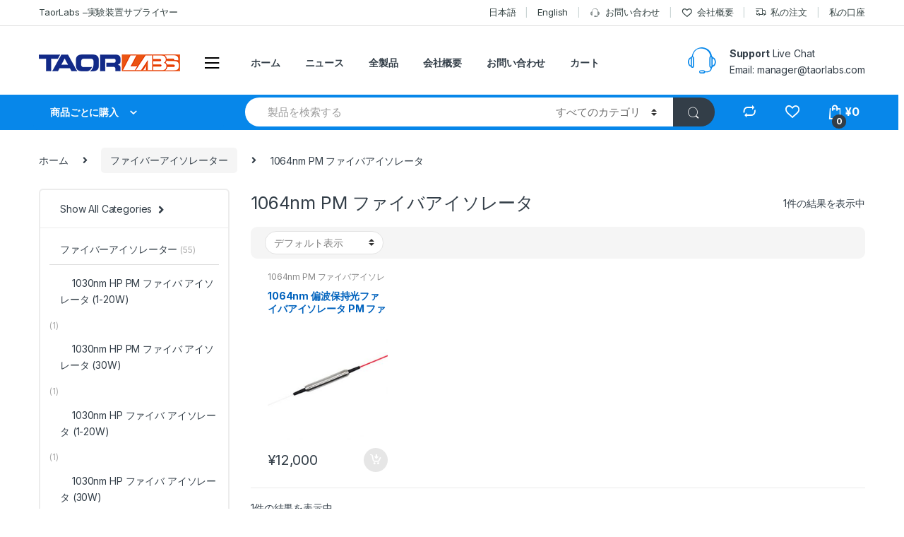

--- FILE ---
content_type: text/html; charset=UTF-8
request_url: https://www.taorlabs.com/product-category/%E3%83%95%E3%82%A1%E3%82%A4%E3%83%90%E3%83%BC%E3%82%A2%E3%82%A4%E3%82%BD%E3%83%AC%E3%83%BC%E3%82%BF%E3%83%BC/1064nm-%E5%81%8F%E6%B3%A2%E7%8B%AC%E7%AB%8B%E5%9E%8B%E3%83%95%E3%82%A1%E3%82%A4%E3%83%90%E3%82%A2%E3%82%A4%E3%82%BD%E3%83%AC%E3%83%BC%E3%82%BF
body_size: 216847
content:
<!DOCTYPE html>
<html lang="ja">
<head>
<meta charset="UTF-8">
<meta name="viewport" content="width=device-width, initial-scale=1">
<link rel="profile" href="http://gmpg.org/xfn/11">
<link rel="pingback" href="https://www.taorlabs.com/xmlrpc.php">

				<script>document.documentElement.className = document.documentElement.className + ' yes-js js_active js'</script>
				<meta name='robots' content='index, follow, max-image-preview:large, max-snippet:-1, max-video-preview:-1' />

	<!-- This site is optimized with the Yoast SEO plugin v16.6.1 - https://yoast.com/wordpress/plugins/seo/ -->
	<title>1064nm PM ファイバアイソレータ Archives - TaorLabs - 実験装置サプライヤー</title>
	<link rel="canonical" href="https://www.taorlabs.com/product-category/ファイバーアイソレーター/1064nm-偏波独立型ファイバアイソレータ" />
	<meta property="og:locale" content="ja_JP" />
	<meta property="og:type" content="article" />
	<meta property="og:title" content="1064nm PM ファイバアイソレータ Archives - TaorLabs - 実験装置サプライヤー" />
	<meta property="og:url" content="https://www.taorlabs.com/product-category/ファイバーアイソレーター/1064nm-偏波独立型ファイバアイソレータ" />
	<meta property="og:site_name" content="TaorLabs -- 実験装置サプライヤー" />
	<meta name="twitter:card" content="summary_large_image" />
	<script type="application/ld+json" class="yoast-schema-graph">{"@context":"https://schema.org","@graph":[{"@type":"WebSite","@id":"https://www.taorlabs.com/#website","url":"https://www.taorlabs.com/","name":"TaorLabs -- \u5b9f\u9a13\u88c5\u7f6e\u30b5\u30d7\u30e9\u30a4\u30e4\u30fc","description":"\u79d1\u5b66\u7814\u7a76\u6a5f\u5668","potentialAction":[{"@type":"SearchAction","target":{"@type":"EntryPoint","urlTemplate":"https://www.taorlabs.com/?s={search_term_string}"},"query-input":"required name=search_term_string"}],"inLanguage":"ja"},{"@type":"CollectionPage","@id":"https://www.taorlabs.com/product-category/%e3%83%95%e3%82%a1%e3%82%a4%e3%83%90%e3%83%bc%e3%82%a2%e3%82%a4%e3%82%bd%e3%83%ac%e3%83%bc%e3%82%bf%e3%83%bc/1064nm-%e5%81%8f%e6%b3%a2%e7%8b%ac%e7%ab%8b%e5%9e%8b%e3%83%95%e3%82%a1%e3%82%a4%e3%83%90%e3%82%a2%e3%82%a4%e3%82%bd%e3%83%ac%e3%83%bc%e3%82%bf#webpage","url":"https://www.taorlabs.com/product-category/%e3%83%95%e3%82%a1%e3%82%a4%e3%83%90%e3%83%bc%e3%82%a2%e3%82%a4%e3%82%bd%e3%83%ac%e3%83%bc%e3%82%bf%e3%83%bc/1064nm-%e5%81%8f%e6%b3%a2%e7%8b%ac%e7%ab%8b%e5%9e%8b%e3%83%95%e3%82%a1%e3%82%a4%e3%83%90%e3%82%a2%e3%82%a4%e3%82%bd%e3%83%ac%e3%83%bc%e3%82%bf","name":"1064nm PM \u30d5\u30a1\u30a4\u30d0\u30a2\u30a4\u30bd\u30ec\u30fc\u30bf Archives - TaorLabs - \u5b9f\u9a13\u88c5\u7f6e\u30b5\u30d7\u30e9\u30a4\u30e4\u30fc","isPartOf":{"@id":"https://www.taorlabs.com/#website"},"breadcrumb":{"@id":"https://www.taorlabs.com/product-category/%e3%83%95%e3%82%a1%e3%82%a4%e3%83%90%e3%83%bc%e3%82%a2%e3%82%a4%e3%82%bd%e3%83%ac%e3%83%bc%e3%82%bf%e3%83%bc/1064nm-%e5%81%8f%e6%b3%a2%e7%8b%ac%e7%ab%8b%e5%9e%8b%e3%83%95%e3%82%a1%e3%82%a4%e3%83%90%e3%82%a2%e3%82%a4%e3%82%bd%e3%83%ac%e3%83%bc%e3%82%bf#breadcrumb"},"inLanguage":"ja","potentialAction":[{"@type":"ReadAction","target":["https://www.taorlabs.com/product-category/%e3%83%95%e3%82%a1%e3%82%a4%e3%83%90%e3%83%bc%e3%82%a2%e3%82%a4%e3%82%bd%e3%83%ac%e3%83%bc%e3%82%bf%e3%83%bc/1064nm-%e5%81%8f%e6%b3%a2%e7%8b%ac%e7%ab%8b%e5%9e%8b%e3%83%95%e3%82%a1%e3%82%a4%e3%83%90%e3%82%a2%e3%82%a4%e3%82%bd%e3%83%ac%e3%83%bc%e3%82%bf"]}]},{"@type":"BreadcrumbList","@id":"https://www.taorlabs.com/product-category/%e3%83%95%e3%82%a1%e3%82%a4%e3%83%90%e3%83%bc%e3%82%a2%e3%82%a4%e3%82%bd%e3%83%ac%e3%83%bc%e3%82%bf%e3%83%bc/1064nm-%e5%81%8f%e6%b3%a2%e7%8b%ac%e7%ab%8b%e5%9e%8b%e3%83%95%e3%82%a1%e3%82%a4%e3%83%90%e3%82%a2%e3%82%a4%e3%82%bd%e3%83%ac%e3%83%bc%e3%82%bf#breadcrumb","itemListElement":[{"@type":"ListItem","position":1,"name":"Home","item":"https://www.taorlabs.com/"},{"@type":"ListItem","position":2,"name":"\u30d5\u30a1\u30a4\u30d0\u30fc\u30a2\u30a4\u30bd\u30ec\u30fc\u30bf\u30fc","item":"https://www.taorlabs.com/product-category/%e3%83%95%e3%82%a1%e3%82%a4%e3%83%90%e3%83%bc%e3%82%a2%e3%82%a4%e3%82%bd%e3%83%ac%e3%83%bc%e3%82%bf%e3%83%bc"},{"@type":"ListItem","position":3,"name":"1064nm PM \u30d5\u30a1\u30a4\u30d0\u30a2\u30a4\u30bd\u30ec\u30fc\u30bf"}]}]}</script>
	<!-- / Yoast SEO plugin. -->


<link rel='dns-prefetch' href='//fonts.googleapis.com' />
<link rel='dns-prefetch' href='//s.w.org' />
<link rel="alternate" type="application/rss+xml" title="TaorLabs -- 実験装置サプライヤー &raquo; フィード" href="https://www.taorlabs.com/feed" />
<link rel="alternate" type="application/rss+xml" title="TaorLabs -- 実験装置サプライヤー &raquo; コメントフィード" href="https://www.taorlabs.com/comments/feed" />
<link rel="alternate" type="application/rss+xml" title="TaorLabs -- 実験装置サプライヤー &raquo; 1064nm PM ファイバアイソレータ カテゴリー のフィード" href="https://www.taorlabs.com/product-category/%e3%83%95%e3%82%a1%e3%82%a4%e3%83%90%e3%83%bc%e3%82%a2%e3%82%a4%e3%82%bd%e3%83%ac%e3%83%bc%e3%82%bf%e3%83%bc/1064nm-%e5%81%8f%e6%b3%a2%e7%8b%ac%e7%ab%8b%e5%9e%8b%e3%83%95%e3%82%a1%e3%82%a4%e3%83%90%e3%82%a2%e3%82%a4%e3%82%bd%e3%83%ac%e3%83%bc%e3%82%bf/feed" />
		<script type="text/javascript">
			window._wpemojiSettings = {"baseUrl":"https:\/\/s.w.org\/images\/core\/emoji\/13.0.1\/72x72\/","ext":".png","svgUrl":"https:\/\/s.w.org\/images\/core\/emoji\/13.0.1\/svg\/","svgExt":".svg","source":{"concatemoji":"https:\/\/www.taorlabs.com\/wp-includes\/js\/wp-emoji-release.min.js?ver=5.7.11"}};
			!function(e,a,t){var n,r,o,i=a.createElement("canvas"),p=i.getContext&&i.getContext("2d");function s(e,t){var a=String.fromCharCode;p.clearRect(0,0,i.width,i.height),p.fillText(a.apply(this,e),0,0);e=i.toDataURL();return p.clearRect(0,0,i.width,i.height),p.fillText(a.apply(this,t),0,0),e===i.toDataURL()}function c(e){var t=a.createElement("script");t.src=e,t.defer=t.type="text/javascript",a.getElementsByTagName("head")[0].appendChild(t)}for(o=Array("flag","emoji"),t.supports={everything:!0,everythingExceptFlag:!0},r=0;r<o.length;r++)t.supports[o[r]]=function(e){if(!p||!p.fillText)return!1;switch(p.textBaseline="top",p.font="600 32px Arial",e){case"flag":return s([127987,65039,8205,9895,65039],[127987,65039,8203,9895,65039])?!1:!s([55356,56826,55356,56819],[55356,56826,8203,55356,56819])&&!s([55356,57332,56128,56423,56128,56418,56128,56421,56128,56430,56128,56423,56128,56447],[55356,57332,8203,56128,56423,8203,56128,56418,8203,56128,56421,8203,56128,56430,8203,56128,56423,8203,56128,56447]);case"emoji":return!s([55357,56424,8205,55356,57212],[55357,56424,8203,55356,57212])}return!1}(o[r]),t.supports.everything=t.supports.everything&&t.supports[o[r]],"flag"!==o[r]&&(t.supports.everythingExceptFlag=t.supports.everythingExceptFlag&&t.supports[o[r]]);t.supports.everythingExceptFlag=t.supports.everythingExceptFlag&&!t.supports.flag,t.DOMReady=!1,t.readyCallback=function(){t.DOMReady=!0},t.supports.everything||(n=function(){t.readyCallback()},a.addEventListener?(a.addEventListener("DOMContentLoaded",n,!1),e.addEventListener("load",n,!1)):(e.attachEvent("onload",n),a.attachEvent("onreadystatechange",function(){"complete"===a.readyState&&t.readyCallback()})),(n=t.source||{}).concatemoji?c(n.concatemoji):n.wpemoji&&n.twemoji&&(c(n.twemoji),c(n.wpemoji)))}(window,document,window._wpemojiSettings);
		</script>
		<style type="text/css">
img.wp-smiley,
img.emoji {
	display: inline !important;
	border: none !important;
	box-shadow: none !important;
	height: 1em !important;
	width: 1em !important;
	margin: 0 .07em !important;
	vertical-align: -0.1em !important;
	background: none !important;
	padding: 0 !important;
}
</style>
	<link rel='stylesheet' id='wp-block-library-css'  href='https://www.taorlabs.com/wp-includes/css/dist/block-library/style.min.css?ver=5.7.11' type='text/css' media='all' />
<link rel='stylesheet' id='wc-block-vendors-style-css'  href='https://www.taorlabs.com/wp-content/plugins/woocommerce/packages/woocommerce-blocks/build/vendors-style.css?ver=5.1.0' type='text/css' media='all' />
<link rel='stylesheet' id='wc-block-style-css'  href='https://www.taorlabs.com/wp-content/plugins/woocommerce/packages/woocommerce-blocks/build/style.css?ver=5.1.0' type='text/css' media='all' />
<link rel='stylesheet' id='mas-wc-brands-style-css'  href='https://www.taorlabs.com/wp-content/plugins/mas-woocommerce-brands/assets/css/style.css?ver=1.0.4' type='text/css' media='all' />
<link rel='stylesheet' id='rs-plugin-settings-css'  href='https://www.taorlabs.com/wp-content/plugins/revslider/public/assets/css/rs6.css?ver=6.4.11' type='text/css' media='all' />
<style id='rs-plugin-settings-inline-css' type='text/css'>
#rs-demo-id {}
</style>
<style id='woocommerce-inline-inline-css' type='text/css'>
.woocommerce form .form-row .required { visibility: visible; }
</style>
<link rel='stylesheet' id='jquery-colorbox-css'  href='https://www.taorlabs.com/wp-content/plugins/yith-woocommerce-compare/assets/css/colorbox.css?ver=1.4.21' type='text/css' media='all' />
<link rel='stylesheet' id='electro-fonts-css'  href='https://fonts.googleapis.com/css2?family=Inter:wght@300;400;600;700&#038;display=swap' type='text/css' media='all' />
<link rel='stylesheet' id='bootstrap-css'  href='https://www.taorlabs.com/wp-content/themes/electro/assets/css/bootstrap.min.css?ver=2.7.2' type='text/css' media='all' />
<link rel='stylesheet' id='font-electro-css'  href='https://www.taorlabs.com/wp-content/themes/electro/assets/css/font-electro.css?ver=2.7.2' type='text/css' media='all' />
<link rel='stylesheet' id='fontawesome-css'  href='https://www.taorlabs.com/wp-content/themes/electro/assets/vendor/fontawesome/css/all.min.css?ver=2.7.2' type='text/css' media='all' />
<link rel='stylesheet' id='animate-css-css'  href='https://www.taorlabs.com/wp-content/themes/electro/assets/vendor/animate.css/animate.min.css?ver=2.7.2' type='text/css' media='all' />
<link rel='stylesheet' id='jquery-mCustomScrollbar-css'  href='https://www.taorlabs.com/wp-content/themes/electro/assets/vendor/malihu-custom-scrollbar-plugin/jquery.mCustomScrollbar.css?ver=2.7.2' type='text/css' media='all' />
<link rel='stylesheet' id='electro-style-css'  href='https://www.taorlabs.com/wp-content/themes/electro/style.min.css?ver=2.7.2' type='text/css' media='all' />
<link rel='stylesheet' id='electro-style-v2-css'  href='https://www.taorlabs.com/wp-content/themes/electro/assets/css/v2.min.css?ver=2.7.2' type='text/css' media='all' />
<link rel='stylesheet' id='electro-child-style-css'  href='https://www.taorlabs.com/wp-content/themes/electro-child/style.css?ver=2.7.2' type='text/css' media='all' />
<link rel='stylesheet' id='electro-color-css'  href='https://www.taorlabs.com/wp-content/themes/electro/assets/css/colors/blue.min.css?ver=2.7.2' type='text/css' media='all' />
<script type='text/javascript' src='https://www.taorlabs.com/wp-includes/js/jquery/jquery.min.js?ver=3.5.1' id='jquery-core-js'></script>
<script type='text/javascript' src='https://www.taorlabs.com/wp-includes/js/jquery/jquery-migrate.min.js?ver=3.3.2' id='jquery-migrate-js'></script>
<script type='text/javascript' src='https://www.taorlabs.com/wp-content/plugins/revslider/public/assets/js/rbtools.min.js?ver=6.4.8' id='tp-tools-js'></script>
<script type='text/javascript' src='https://www.taorlabs.com/wp-content/plugins/revslider/public/assets/js/rs6.min.js?ver=6.4.11' id='revmin-js'></script>
<script type='text/javascript' src='https://www.taorlabs.com/wp-content/plugins/woocommerce/assets/js/jquery-blockui/jquery.blockUI.min.js?ver=2.70' id='jquery-blockui-js'></script>
<script type='text/javascript' id='wc-add-to-cart-js-extra'>
/* <![CDATA[ */
var wc_add_to_cart_params = {"ajax_url":"\/wp-admin\/admin-ajax.php","wc_ajax_url":"\/?wc-ajax=%%endpoint%%","i18n_view_cart":"\u304a\u8cb7\u3044\u7269\u30ab\u30b4\u3092\u8868\u793a","cart_url":"https:\/\/www.taorlabs.com\/cart-2","is_cart":"","cart_redirect_after_add":"no"};
/* ]]> */
</script>
<script type='text/javascript' src='https://www.taorlabs.com/wp-content/plugins/woocommerce/assets/js/frontend/add-to-cart.min.js?ver=5.4.4' id='wc-add-to-cart-js'></script>
<script type='text/javascript' src='https://www.taorlabs.com/wp-content/plugins/js_composer/assets/js/vendors/woocommerce-add-to-cart.js?ver=6.6.0' id='vc_woocommerce-add-to-cart-js-js'></script>
<link rel="https://api.w.org/" href="https://www.taorlabs.com/wp-json/" /><link rel="alternate" type="application/json" href="https://www.taorlabs.com/wp-json/wp/v2/product_cat/966" /><link rel="EditURI" type="application/rsd+xml" title="RSD" href="https://www.taorlabs.com/xmlrpc.php?rsd" />
<link rel="wlwmanifest" type="application/wlwmanifest+xml" href="https://www.taorlabs.com/wp-includes/wlwmanifest.xml" /> 
<meta name="generator" content="WordPress 5.7.11" />
<meta name="generator" content="WooCommerce 5.4.4" />
<meta name="framework" content="Redux 4.1.26" />	<noscript><style>.woocommerce-product-gallery{ opacity: 1 !important; }</style></noscript>
	<meta name="generator" content="Powered by WPBakery Page Builder - drag and drop page builder for WordPress."/>
<meta name="generator" content="Powered by Slider Revolution 6.4.11 - responsive, Mobile-Friendly Slider Plugin for WordPress with comfortable drag and drop interface." />
<link rel="icon" href="https://www.taorlabs.com/wp-content/uploads/2021/06/cropped-TL-icon-32x32.png" sizes="32x32" />
<link rel="icon" href="https://www.taorlabs.com/wp-content/uploads/2021/06/cropped-TL-icon-192x192.png" sizes="192x192" />
<link rel="apple-touch-icon" href="https://www.taorlabs.com/wp-content/uploads/2021/06/cropped-TL-icon-180x180.png" />
<meta name="msapplication-TileImage" content="https://www.taorlabs.com/wp-content/uploads/2021/06/cropped-TL-icon-270x270.png" />
<script type="text/javascript">function setREVStartSize(e){
			//window.requestAnimationFrame(function() {				 
				window.RSIW = window.RSIW===undefined ? window.innerWidth : window.RSIW;	
				window.RSIH = window.RSIH===undefined ? window.innerHeight : window.RSIH;	
				try {								
					var pw = document.getElementById(e.c).parentNode.offsetWidth,
						newh;
					pw = pw===0 || isNaN(pw) ? window.RSIW : pw;
					e.tabw = e.tabw===undefined ? 0 : parseInt(e.tabw);
					e.thumbw = e.thumbw===undefined ? 0 : parseInt(e.thumbw);
					e.tabh = e.tabh===undefined ? 0 : parseInt(e.tabh);
					e.thumbh = e.thumbh===undefined ? 0 : parseInt(e.thumbh);
					e.tabhide = e.tabhide===undefined ? 0 : parseInt(e.tabhide);
					e.thumbhide = e.thumbhide===undefined ? 0 : parseInt(e.thumbhide);
					e.mh = e.mh===undefined || e.mh=="" || e.mh==="auto" ? 0 : parseInt(e.mh,0);		
					if(e.layout==="fullscreen" || e.l==="fullscreen") 						
						newh = Math.max(e.mh,window.RSIH);					
					else{					
						e.gw = Array.isArray(e.gw) ? e.gw : [e.gw];
						for (var i in e.rl) if (e.gw[i]===undefined || e.gw[i]===0) e.gw[i] = e.gw[i-1];					
						e.gh = e.el===undefined || e.el==="" || (Array.isArray(e.el) && e.el.length==0)? e.gh : e.el;
						e.gh = Array.isArray(e.gh) ? e.gh : [e.gh];
						for (var i in e.rl) if (e.gh[i]===undefined || e.gh[i]===0) e.gh[i] = e.gh[i-1];
											
						var nl = new Array(e.rl.length),
							ix = 0,						
							sl;					
						e.tabw = e.tabhide>=pw ? 0 : e.tabw;
						e.thumbw = e.thumbhide>=pw ? 0 : e.thumbw;
						e.tabh = e.tabhide>=pw ? 0 : e.tabh;
						e.thumbh = e.thumbhide>=pw ? 0 : e.thumbh;					
						for (var i in e.rl) nl[i] = e.rl[i]<window.RSIW ? 0 : e.rl[i];
						sl = nl[0];									
						for (var i in nl) if (sl>nl[i] && nl[i]>0) { sl = nl[i]; ix=i;}															
						var m = pw>(e.gw[ix]+e.tabw+e.thumbw) ? 1 : (pw-(e.tabw+e.thumbw)) / (e.gw[ix]);					
						newh =  (e.gh[ix] * m) + (e.tabh + e.thumbh);
					}				
					if(window.rs_init_css===undefined) window.rs_init_css = document.head.appendChild(document.createElement("style"));					
					document.getElementById(e.c).height = newh+"px";
					window.rs_init_css.innerHTML += "#"+e.c+"_wrapper { height: "+newh+"px }";				
				} catch(e){
					console.log("Failure at Presize of Slider:" + e)
				}					   
			//});
		  };</script>
<noscript><style> .wpb_animate_when_almost_visible { opacity: 1; }</style></noscript>

<!-- Global site tag (gtag.js) - Google Analytics -->
<script async src="https://www.googletagmanager.com/gtag/js?id=G-8783Y2YR9R"></script>
<script>
  window.dataLayer = window.dataLayer || [];
  function gtag(){dataLayer.push(arguments);}
  gtag('js', new Date());

  gtag('config', 'G-8783Y2YR9R');
</script>


</head>

<body class="archive tax-product_cat term-1064nm- term-966 wp-custom-logo theme-electro woocommerce woocommerce-page woocommerce-no-js group-blog left-sidebar electro-compact electro-wide wpb-js-composer js-comp-ver-6.6.0 vc_responsive">
    <div class="off-canvas-wrapper">
<div id="page" class="hfeed site">
            <a class="skip-link screen-reader-text" href="#site-navigation">Skip to navigation</a>
        <a class="skip-link screen-reader-text" href="#content">Skip to content</a>
        
        
        <div class="top-bar hidden-lg-down">
            <div class="container">
            <ul id="menu-tj-top-bar-left" class="nav nav-inline pull-left electro-animate-dropdown flip"><li id="menu-item-3233" class="menu-item menu-item-type-custom menu-item-object-custom menu-item-3233"><a title="TaorLabs –実験装置サプライヤー" href="#">TaorLabs –実験装置サプライヤー</a></li>
</ul><ul id="menu-tj-top-bar-right" class="nav nav-inline pull-right electro-animate-dropdown flip"><li id="menu-item-5404" class="menu-item menu-item-type-custom menu-item-object-custom menu-item-home menu-item-5404"><a title="日本語" href="https://www.taorlabs.com/">日本語</a></li>
<li id="menu-item-5405" class="menu-item menu-item-type-custom menu-item-object-custom menu-item-5405"><a title="English" href="https://www.taorlab.com/">English</a></li>
<li id="menu-item-5408" class="menu-item menu-item-type-custom menu-item-object-custom menu-item-5408"><a title="お問い合わせ" href="https://www.taorlabs.com/contact-us"><i class="ec ec-support"></i>お問い合わせ</a></li>
<li id="menu-item-5410" class="menu-item menu-item-type-custom menu-item-object-custom menu-item-5410"><a title="会社概要" href="https://www.taorlabs.com/about-us"><i class="ec ec-favorites"></i>会社概要</a></li>
<li id="menu-item-4105" class="menu-item menu-item-type-post_type menu-item-object-page menu-item-4105"><a title="私の注文" href="https://www.taorlabs.com/track-your-order"><i class="ec ec-transport"></i>私の注文</a></li>
<li id="menu-item-5601" class="menu-item menu-item-type-post_type menu-item-object-page menu-item-5601"><a title="私の口座" href="https://www.taorlabs.com/my-account">私の口座</a></li>
</ul>            </div>
        </div><!-- /.top-bar -->

        
    
    <header id="masthead" class="header-v2 stick-this site-header">
        <div class="container hidden-lg-down">
            <div class="masthead"><div class="header-logo-area"><a href="https://www.taorlabs.com/" class="custom-logo-link" rel="home"><img width="200" height="24" src="https://www.taorlabs.com/wp-content/uploads/2021/06/cropped-logo.png" class="custom-logo" alt="TaorLabs &#8212; 実験装置サプライヤー" /></a>        <div class="off-canvas-navigation-wrapper ">
            <div class="off-canvas-navbar-toggle-buttons clearfix">
                <button class="navbar-toggler navbar-toggle-hamburger " type="button">
                    <i class="ec ec-menu"></i>
                </button>
                <button class="navbar-toggler navbar-toggle-close " type="button">
                    <i class="ec ec-close-remove"></i>
                </button>
            </div>

            <div class="off-canvas-navigation" id="default-oc-header">
                <ul id="menu-tj-all-departments-menu-hide-menu" class="nav nav-inline yamm"><li id="menu-item-5515" class="menu-item menu-item-type-custom menu-item-object-custom menu-item-has-children menu-item-5515 dropdown"><a title="レーザー光源" href="#" data-toggle="dropdown" class="dropdown-toggle" aria-haspopup="true">レーザー光源</a>
<ul role="menu" class=" dropdown-menu">
	<li id="menu-item-5516" class="menu-item menu-item-type-post_type menu-item-object-mas_static_content menu-item-5516"><div class="yamm-content"><div class="vc_row wpb_row vc_row-fluid"><div class="wpb_column vc_column_container vc_col-sm-12"><div class="vc_column-inner"><div class="wpb_wrapper">
	<div class="wpb_text_column wpb_content_element " >
		<div class="wpb_wrapper">
			<ul>
<li class="nav-title">レーザー光源</li>
<li><a href="https://www.taorlabs.com/product-category/laser-system/solid-state-laser">固体レーザー</a></li>
<li><a href="https://www.taorlabs.com/product-category/laser-system/semionductor-laser">半導体レーザー</a></li>
<li><a href="https://www.taorlabs.com/product-category/laser-system/dpss-laser">DPSSレーザー</a></li>
<li><a href="https://www.taorlabs.com/product-category/laser-system/gas-laser">ガスレーザー</a></li>
<li><a href="https://www.taorlabs.com/product-category/laser-system/fiber-laser">ファイバーレーザー</a></li>
<li><a href="https://www.taorlabs.com/product-category/laser-system/fc-mm">ファイバー結合レーザー(MM)</a></li>
<li><a href="https://www.taorlabs.com/product-category/laser-system/fc-sm">ファイバー結合レーザー(SM)</a></li>
<li><a href="https://www.taorlabs.com/product-category/laser-system/ultrafast-laser">超高速レーザー</a></li>
<li><a href="https://www.taorlabs.com/product-category/laser-system/femtosecond-laser">フェムト秒レーザー</a></li>
<li><a href="https://www.taorlabs.com/product-category/laser-system/picosecond-laser">ピコ秒レーザー</a></li>
<li><a href="https://www.taorlabs.com/product-category/laser-system/pulsed-laser">パルスレーザー</a></li>
<li><a href="https://www.taorlabs.com/product-category/laser-system/q-switched-laser">Qスイッチレーザー</a></li>
<li><a href="https://www.taorlabs.com/product-category/laser-system/raman-laser">ラマンレーザー</a></li>
<li><a href="https://www.taorlabs.com/product-category/laser-system/narrow-laser">狭線幅ファイバーレーザー</a></li>
<li><a href="https://www.taorlabs.com/product-category/laser-system/wavelength-tunable">波長可変レーザー</a></li>
<li><a href="https://www.taorlabs.com/product-category/laser-system/laser-diode">レーザーダイオード</a></li>
<li><a href="https://www.taorlabs.com/product-category/laser-system/laser-module">レーザーモジュール</a></li>
<li><a href="https://www.taorlabs.com/product-category/laser-system/pigtailed-laser">ピグテールレーザー</a></li>
<li><a href="https://www.taorlabs.com/product-category/laser-system/dfb-laser">DFBレーザー</a></li>
<li><a href="https://www.taorlabs.com/product-category/laser-system/dbr-laser">DBR レーザー</a></li>
<li><a href="https://www.taorlabs.com/product-category/laser-system/sled-laser">SLED レーザー</a></li>
<li><a href="https://www.taorlabs.com/product-category/laser-system/vcsel-laser">VCSEL レーザー</a></li>
<li class="nav-divider"></li>
<li><a href="https://www.civillasers.com/" target='_blank' rel="noopener noreferrer"><span class="nav-text">All Laser</span><span class="nav-subtext">Discover more products</span></a></li>
</ul>

		</div>
	</div>
</div></div></div></div>
</div></li>
</ul>
</li>
<li id="menu-item-5517" class="menu-item menu-item-type-custom menu-item-object-custom menu-item-has-children menu-item-5517 dropdown"><a title="LED光源" href="#" data-toggle="dropdown" class="dropdown-toggle" aria-haspopup="true">LED光源</a>
<ul role="menu" class=" dropdown-menu">
	<li id="menu-item-5518" class="menu-item menu-item-type-post_type menu-item-object-mas_static_content menu-item-5518"><div class="yamm-content"><div class="vc_row wpb_row vc_row-fluid"><div class="wpb_column vc_column_container vc_col-sm-12"><div class="vc_column-inner"><div class="wpb_wrapper">
	<div class="wpb_text_column wpb_content_element " >
		<div class="wpb_wrapper">
			<ul>
<li class="nav-title">LED光源</li>
<li><a href="https://www.taorlabs.com/product-category/led-light/lab-led-light">ラボLEDライト</a></li>
<li><a href="https://www.taorlabs.com/product-category/led-light/uv-led">UV LED 紫外線光源</a></li>
<li><a href="https://www.taorlabs.com/product-category/led-light/fc-led">ファイバー結合LEDライト</a></li>
<li><a href="https://www.taorlabs.com/product-category/led-light/pulsed-led">パルスLED光源</a></li>
<li><a href="https://www.taorlabs.com/product-category/led-light/led-solar">LEDソーラーシミュレーター</a></li>
</ul>

		</div>
	</div>
</div></div></div></div></div></li>
</ul>
</li>
<li id="menu-item-5519" class="menu-item menu-item-type-custom menu-item-object-custom menu-item-has-children menu-item-5519 dropdown"><a title="ラボ光源" href="#" data-toggle="dropdown" class="dropdown-toggle" aria-haspopup="true">ラボ光源</a>
<ul role="menu" class=" dropdown-menu">
	<li id="menu-item-5520" class="menu-item menu-item-type-post_type menu-item-object-mas_static_content menu-item-5520"><div class="yamm-content"><div class="vc_row wpb_row vc_row-fluid"><div class="wpb_column vc_column_container vc_col-sm-12"><div class="vc_column-inner"><div class="wpb_wrapper">
	<div class="wpb_text_column wpb_content_element " >
		<div class="wpb_wrapper">
			<ul>
<li class="nav-title">ラボ光源</li>
<li><a href="https://www.taorlabs.com/product-category/lab-light/broadband-light">ブロードバンド光源</a></li>
<li><a href="https://www.taorlabs.com/product-category/lab-light/xenon-light">キセノン光源</a></li>
<li><a href="https://www.taorlabs.com/product-category/lab-light/deuterium-light">重水素光源</a></li>
<li><a href="https://www.taorlabs.com/product-category/lab-light/deuterium-halogen-light">重水素ハロゲン二重光源</a></li>
<li><a href="https://www.taorlabs.com/product-category/lab-light/halogen-light">ハロゲン光源</a></li>
<li><a href="https://www.taorlabs.com/product-category/lab-light/metal-halide-light">メタルハライド光源</a></li>
<li><a href="https://www.taorlabs.com/product-category/lab-light/mercury-light">水銀光源</a></li>
<li><a href="https://www.taorlabs.com/product-category/lab-light/solar-simulator">太陽シミュレータ</a></li>
<li><a href="https://www.taorlabs.com/product-category/lab-light/microscope-light">顕微鏡光源</a></li>
<li><a href="https://www.taorlabs.com/product-category/lab-light/underwater-light">水中光源</a></li>
<li><a href="https://www.taorlabs.com/product-category/lab-light/infrared-light">赤外線光源</a></li>
</ul>

		</div>
	</div>
</div></div></div></div></div></li>
</ul>
</li>
<li id="menu-item-5521" class="menu-item menu-item-type-custom menu-item-object-custom menu-item-has-children menu-item-5521 dropdown"><a title="AOM" href="#" data-toggle="dropdown" class="dropdown-toggle" aria-haspopup="true">AOM</a>
<ul role="menu" class=" dropdown-menu">
	<li id="menu-item-5522" class="menu-item menu-item-type-post_type menu-item-object-mas_static_content menu-item-5522"><div class="yamm-content"><div class="vc_row wpb_row vc_row-fluid"><div class="wpb_column vc_column_container vc_col-sm-12"><div class="vc_column-inner"><div class="wpb_wrapper">
	<div class="wpb_text_column wpb_content_element " >
		<div class="wpb_wrapper">
			<ul>
<li class="nav-title">音響光学変調器(AOM)</li>
<li><a href="https://www.taorlabs.com/product-category/aom/free-space-aom">自由空間音響光学変調器</a></li>
<li><a href="https://www.taorlabs.com/product-category/aom/fiber-coupled-aom">ファイバ結合音響光学変調器</a></li>
</ul>

		</div>
	</div>
</div></div></div></div></div></li>
</ul>
</li>
<li id="menu-item-5523" class="menu-item menu-item-type-custom menu-item-object-custom menu-item-has-children menu-item-5523 dropdown"><a title="光ファイバ通信" href="#" data-toggle="dropdown" class="dropdown-toggle" aria-haspopup="true">光ファイバ通信</a>
<ul role="menu" class=" dropdown-menu">
	<li id="menu-item-5524" class="menu-item menu-item-type-post_type menu-item-object-mas_static_content menu-item-5524"><div class="yamm-content"><div class="vc_row wpb_row vc_row-fluid"><div class="wpb_column vc_column_container vc_col-sm-12"><div class="vc_column-inner"><div class="wpb_wrapper">
	<div class="wpb_text_column wpb_content_element " >
		<div class="wpb_wrapper">
			<ul>
<li class="nav-title">光ファイバ通信</li>
<li><a href="https://www.taorlabs.com/product-category/fiber-optic-com/ase-light">ASE光源</a></li>
<li><a href="https://www.taorlabs.com/product-category/fiber-optic-com/sld-light">SLD光源</a></li>
<li><a href="https://www.taorlabs.com/product-category/fiber-optic-com/edfa">EDFA光ファイバ増幅器</a></li>
<li><a href="https://www.taorlabs.com/product-category/fiber-optic-com/ydfa">YDFA イッテルビウムドープ光ファイバ増幅器</a></li>
<li><a href="https://www.taorlabs.com/product-category/fiber-optic-com/raman-pump">ラマンポンプモジュール</a></li>
<li><a href="https://www.taorlabs.com/product-category/fiber-optic-com/raman-amplifier">ラマン増幅器</a></li>
<li><a href="https://www.taorlabs.com/product-category/fiber/optical-fiber-isolator">光ファイバ遮断器</a></li>
<li><a href="https://www.taorlabs.com/product-category/fiber-optic-com/optical-circulator">光環形器</a></li>
<li><a href="https://www.taorlabs.com/product-category/fiber-optic-com/optical-switching">光スイッチ</a></li>
<li><a href="https://www.taorlabs.com/product-category/fiber-optic-com/fiber-reflector">光ファイバ反射器</a></li>
</ul>

		</div>
	</div>
</div></div></div></div>

</div></li>
</ul>
</li>
<li id="menu-item-5839" class="menu-item menu-item-type-custom menu-item-object-custom menu-item-has-children menu-item-5839 dropdown"><a title="積分球" href="#" data-toggle="dropdown" class="dropdown-toggle" aria-haspopup="true">積分球</a>
<ul role="menu" class=" dropdown-menu">
	<li id="menu-item-5840" class="menu-item menu-item-type-post_type menu-item-object-mas_static_content menu-item-5840"><div class="yamm-content"><div class="vc_row wpb_row vc_row-fluid"><div class="wpb_column vc_column_container vc_col-sm-12"><div class="vc_column-inner"><div class="wpb_wrapper">
	<div class="wpb_text_column wpb_content_element " >
		<div class="wpb_wrapper">
			<ul>
<li class="nav-title">積分球</li>
<li><a href="https://www.taorlabs.com/product-category/integrating-sphere/high-quality-integrating-sphere">高品質の積分球</a></li>
<li><a href="https://www.taorlabs.com/product-category/integrating-sphere/built-in-halogen-lamp-integrating-sphere">内蔵ハロゲンランプ積分球</a></li>
<li><a href="https://www.taorlabs.com/product-category/integrating-sphere/luminous-flux-integrating-sphere">光束積分球</a></li>
<li><a href="https://www.taorlabs.com/product-category/integrating-sphere/laser-measuring-integrating-sphere">積分球をレーザー測定</a></li>
<li><a href="https://www.taorlabs.com/product-category/integrating-sphere/integrating-sphere-bracket">積分球ブラケット</a></li>
</ul>

		</div>
	</div>
</div></div></div></div>

</div></li>
</ul>
</li>
<li id="menu-item-5525" class="menu-item menu-item-type-custom menu-item-object-custom menu-item-has-children menu-item-5525 dropdown"><a title="分光計" href="#" data-toggle="dropdown" class="dropdown-toggle" aria-haspopup="true">分光計</a>
<ul role="menu" class=" dropdown-menu">
	<li id="menu-item-5526" class="menu-item menu-item-type-post_type menu-item-object-mas_static_content menu-item-5526"><div class="yamm-content"><div class="vc_row wpb_row vc_row-fluid"><div class="wpb_column vc_column_container vc_col-sm-12"><div class="vc_column-inner"><div class="wpb_wrapper">
	<div class="wpb_text_column wpb_content_element " >
		<div class="wpb_wrapper">
			<ul>
<li class="nav-title">分光計</li>
<li><a href="https://www.taorlabs.com/product-category/spectrometer/highly-sensitive-spectrometer">高感度分光計</a></li>
<li><a href="https://www.taorlabs.com/product-category/spectrometer/high-resolution-spectrometer">高分解能分光計</a></li>
<li><a href="https://www.taorlabs.com/product-category/spectrometer/optical-fiber-spectrometer">光ファイバ分光計</a></li>
<li><a href="https://www.taorlabs.com/product-category/spectrometer/mid-infrared-spectrometer">中赤外分光計</a></li>
<li><a href="https://www.taorlabs.com/product-category/spectrometer/raman-spectrometer">ラマン分光計</a></li>
<li><a href="https://www.taorlabs.com/product-category/spectrometer/microscopic-spectrometer">顕微鏡分光計</a></li>
</ul>

		</div>
	</div>
</div></div></div></div>
</div></li>
</ul>
</li>
<li id="menu-item-5809" class="menu-item menu-item-type-custom menu-item-object-custom menu-item-has-children menu-item-5809 dropdown"><a title="スペクトル標準" href="#" data-toggle="dropdown" class="dropdown-toggle" aria-haspopup="true">スペクトル標準</a>
<ul role="menu" class=" dropdown-menu">
	<li id="menu-item-5810" class="menu-item menu-item-type-post_type menu-item-object-mas_static_content menu-item-5810"><div class="yamm-content"><div class="vc_row wpb_row vc_row-fluid"><div class="wpb_column vc_column_container vc_col-sm-12"><div class="vc_column-inner"><div class="wpb_wrapper">
	<div class="wpb_text_column wpb_content_element " >
		<div class="wpb_wrapper">
			<ul>
<li class="nav-title">スペクトル標準</li>
<li><a href="https://www.taorlabs.com/product-category/spectral-standard/standard-whiteboard">標準のホワイトボード</a></li>
<li><a href="https://www.taorlabs.com/product-category/spectral-standard/standard-aluminum-mirror">標準アルミミラー</a></li>
<li><a href="https://www.taorlabs.com/product-category/spectral-standard/cosine-corrector">コサイン補正器</a></li>
</ul>

		</div>
	</div>
</div></div></div></div></div></li>
</ul>
</li>
<li id="menu-item-5527" class="menu-item menu-item-type-custom menu-item-object-custom menu-item-has-children menu-item-5527 dropdown"><a title="光ファイバー及び付属品" href="#" data-toggle="dropdown" class="dropdown-toggle" aria-haspopup="true">光ファイバー及び付属品</a>
<ul role="menu" class=" dropdown-menu">
	<li id="menu-item-5528" class="menu-item menu-item-type-post_type menu-item-object-mas_static_content menu-item-5528"><div class="yamm-content"><div class="vc_row wpb_row vc_row-fluid"><div class="wpb_column vc_column_container vc_col-sm-12"><div class="vc_column-inner"><div class="wpb_wrapper">
	<div class="wpb_text_column wpb_content_element " >
		<div class="wpb_wrapper">
			<ul>
<li class="nav-title">光ファイバ</li>
<li><a href="https://www.taorlabs.com/product-category/fiber/silica-optical-fiber">シリカ光ファイバー</a></li>
<li><a href="https://www.taorlabs.com/product-category/fiber/immersion-fiber">浸漬繊維</a></li>
<li class="nav-title">ファイバーアクセサリー</li>
<li><a href="https://www.taorlabs.com/product-category/fiber/adapter">アダプタ</a></li>
<li><a href="https://www.taorlabs.com/product-category/fiber/attenuator">減衰器</a></li>
<li><a href="https://www.taorlabs.com/product-category/fiber/adapter-interface">アダプターインターフェース</a></li>
<li><a href="https://www.taorlabs.com/product-category/fiber/vacuum-fiber-feedthrough">真空ファイバーフィードスルー</a></li>
<li><a href="https://www.taorlabs.com/product-category/fiber/microscope-interface">顕微鏡インターフェース</a></li>
<li><a href="https://www.taorlabs.com/product-category/fiber/fiber-coupling-alignment">光ファイバ結合アラインメントシステム</a></li>
</ul>

		</div>
	</div>
</div></div></div></div>

</div></li>
</ul>
</li>
<li id="menu-item-5529" class="menu-item menu-item-type-custom menu-item-object-custom menu-item-has-children menu-item-5529 dropdown"><a title="光学部品" href="#" data-toggle="dropdown" class="dropdown-toggle" aria-haspopup="true">光学部品</a>
<ul role="menu" class=" dropdown-menu">
	<li id="menu-item-5530" class="menu-item menu-item-type-post_type menu-item-object-mas_static_content menu-item-5530"><div class="yamm-content"><div class="vc_row wpb_row vc_row-fluid"><div class="wpb_column vc_column_container vc_col-sm-12"><div class="vc_column-inner"><div class="wpb_wrapper">
	<div class="wpb_text_column wpb_content_element " >
		<div class="wpb_wrapper">
			<ul>
<li class="nav-title">光学部品</li>
<li><a href="https://www.taorlabs.com/product-category/optical-element/filter">フィルタ</a></li>
<li><a href="https://www.taorlabs.com/product-category/optical-element/reflector">反射器</a></li>
<li><a href="https://www.taorlabs.com/product-category/optical-element/lens">レンズ</a></li>
<li><a href="https://www.taorlabs.com/product-category/optical-element/spectroscope">分光器</a></li>
<li><a href="https://www.taorlabs.com/product-category/optical-element/prism">プリズム</a></li>
<li><a href="https://www.taorlabs.com/product-category/optical-element/collimator">コリメータ</a></li>
<li><a href="https://www.taorlabs.com/product-category/optical-element/beam-expander">拡散鏡</a></li>
<li><a href="https://www.taorlabs.com/product-category/optical-element/windows">ウィンドウズ</a></li>
<li><a href="https://www.taorlabs.com/product-category/optical-element/crystals">レーザー結晶</a></li>
<li><a href="https://www.taorlabs.com/product-category/optical-element/grating-ruler">グレーティング定規</a></li>
<li><a href="https://www.taorlabs.com/product-category/optical-element/optical-lens">光学レンズ</a></li>
</ul>

		</div>
	</div>
</div></div></div></div></div></li>
</ul>
</li>
<li id="menu-item-5531" class="menu-item menu-item-type-custom menu-item-object-custom menu-item-has-children menu-item-5531 dropdown"><a title="光学精密機械" href="#" data-toggle="dropdown" class="dropdown-toggle" aria-haspopup="true">光学精密機械</a>
<ul role="menu" class=" dropdown-menu">
	<li id="menu-item-5532" class="menu-item menu-item-type-post_type menu-item-object-mas_static_content menu-item-5532"><div class="yamm-content"><div class="vc_row wpb_row vc_row-fluid"><div class="wpb_column vc_column_container vc_col-sm-12"><div class="vc_column-inner"><div class="wpb_wrapper">
	<div class="wpb_text_column wpb_content_element " >
		<div class="wpb_wrapper">
			<ul>
<li class="nav-title">光学精密機械</li>
<li><a href="https://www.taorlabs.com/product-category/optical-precision-machinery/interferometer">干渉計</a></li>
<li><a href="https://www.taorlabs.com/product-category/optical-precision-machinery/optical-platform">光学プラットフォーム</a></li>
<li><a href="https://www.taorlabs.com/product-category/optical-precision-machinery/optical-frame">光学フレーム</a></li>
<li><a href="https://www.taorlabs.com/product-category/optical-precision-machinery/manual-translation-stage">手動シフトテーブル</a></li>
<li><a href="https://www.taorlabs.com/product-category/optical-precision-machinery/manual-rotating-table">手動回転テーブル</a></li>
<li><a href="https://www.taorlabs.com/product-category/optical-precision-machinery/manual-swing-table">手動スイングテーブル</a></li>
<li><a href="https://www.taorlabs.com/product-category/optical-precision-machinery/manual-combination-platform">手動コンボプラットフォーム</a></li>
<li><a href="https://www.taorlabs.com/product-category/optical-precision-machinery/electric-translation-stage">電動フラットテーブル</a></li>
<li><a href="https://www.taorlabs.com/product-category/optical-precision-machinery/electric-rotating-table">電気回転テーブル</a></li>
<li><a href="https://www.taorlabs.com/product-category/optical-precision-machinery/electric-swing-platform">電動揺動プラットフォーム</a></li>
<li><a href="https://www.taorlabs.com/product-category/optical-precision-machinery/electric-combination-platform">電動結合プラットフォーム</a></li>
<li><a href="https://www.taorlabs.com/product-category/optical-precision-machinery/piezoelectric-ceramic-platform">圧電セラミックプラットフォーム</a></li>
<li><a href="https://www.taorlabs.com/product-category/optical-precision-machinery/piezoelectric-ceramic-brake">圧電セラミックブレーキ</a></li>
<li><a href="https://www.taorlabs.com/product-category/optical-precision-machinery/high-precision-vibration-isolation-platform">高精度防振プラットフォーム</a></li>
<li><a href="https://www.taorlabs.com/product-category/optical-precision-machinery/high-performance-optical-frames">高性能光学フレーム</a></li>
</ul>

		</div>
	</div>
</div></div></div></div>



</div></li>
</ul>
</li>
<li id="menu-item-5533" class="menu-item menu-item-type-custom menu-item-object-custom menu-item-has-children menu-item-5533 dropdown"><a title="測定ブラケット" href="#" data-toggle="dropdown" class="dropdown-toggle" aria-haspopup="true">測定ブラケット</a>
<ul role="menu" class=" dropdown-menu">
	<li id="menu-item-5534" class="menu-item menu-item-type-post_type menu-item-object-mas_static_content menu-item-5534"><div class="yamm-content"><div class="vc_row wpb_row vc_row-fluid"><div class="wpb_column vc_column_container vc_col-sm-12"><div class="vc_column-inner"><div class="wpb_wrapper">
	<div class="wpb_text_column wpb_content_element " >
		<div class="wpb_wrapper">
			<ul>
<li class="nav-title">スペクトル測定ステー</li>
<li><a href="https://www.taorlabs.com/product-category/spectral-measurement-bracket/cuvette-holder">比色皿立て</a></li>
<li><a href="https://www.taorlabs.com/product-category/spectral-measurement-bracket/reflection-measurement-bracket">反射測定ブラケット</a></li>
<li><a href="https://www.taorlabs.com/product-category/spectral-measurement-bracket/compatible-transmissive-bracket">互換透過ブラケット</a></li>
<li><a href="https://www.taorlabs.com/product-category/spectral-measurement-bracket/optical-fiber-vacuum-device">光ファイバ真空装置</a></li>
</ul>

		</div>
	</div>
</div></div></div></div></div></li>
</ul>
</li>
<li id="menu-item-5535" class="menu-item menu-item-type-custom menu-item-object-custom menu-item-has-children menu-item-5535 dropdown"><a title="光学像" href="#" data-toggle="dropdown" class="dropdown-toggle" aria-haspopup="true">光学像</a>
<ul role="menu" class=" dropdown-menu">
	<li id="menu-item-5536" class="menu-item menu-item-type-post_type menu-item-object-mas_static_content menu-item-5536"><div class="yamm-content"><div class="vc_row wpb_row vc_row-fluid"><div class="wpb_column vc_column_container vc_col-sm-12"><div class="vc_column-inner"><div class="wpb_wrapper">
	<div class="wpb_text_column wpb_content_element " >
		<div class="wpb_wrapper">
			<ul>
<li class="nav-title">光学像</li>
<li><a href="https://www.taorlabs.com/product-category/optical-imaging/image-processing">画像処理</a></li>
<li><a href="https://www.taorlabs.com/product-category/optical-imaging/industrial-camera">産業用カメラ</a></li>
<li><a href="https://www.taorlabs.com/product-category/optical-imaging/uv-ccd-camera">UV CCD カメラ</a></li>
<li><a href="https://www.taorlabs.com/product-category/optical-imaging/near-infrared-ccd-camera">Near infrared CCD カメラ</a></li>
<li><a href="https://www.taorlabs.com/product-category/optical-imaging/cooled-ccd-camera">Cooled CCD カメラ</a></li>
<li><a href="https://www.taorlabs.com/product-category/optical-imaging/night-vision">暗視装置</a></li>
<li><a href="https://www.taorlabs.com/product-category/optical-imaging/high-speed-infrared-camera">高速赤外線カメラ</a></li>
<li><a href="https://www.taorlabs.com/product-category/optical-imaging/infrared-video-camera">赤外線ビデオカメラ</a></li>
<li><a href="https://www.taorlabs.com/product-category/optical-imaging/cid-camera">CID カメラ</a></li>
<li><a href="https://www.taorlabs.com/product-category/optical-imaging/hyperspectral-camera">マルチスペクトル/ハイパースペクトルカメラ</a></li>
<li><a href="https://www.taorlabs.com/product-category/optical-imaging/near-infrared-camera">近赤外線カメラ</a></li>
<li><a href="https://www.taorlabs.com/product-category/optical-imaging/mid-infrared-camera">中赤外線カメラ</a></li>
<li><a href="https://www.taorlabs.com/product-category/optical-imaging/uv-camera">UV カメラ</a></li>
</ul>

		</div>
	</div>
</div></div></div></div>



</div></li>
</ul>
</li>
<li id="menu-item-5537" class="menu-item menu-item-type-custom menu-item-object-custom menu-item-has-children menu-item-5537 dropdown"><a title="顕微鏡" href="#" data-toggle="dropdown" class="dropdown-toggle" aria-haspopup="true">顕微鏡</a>
<ul role="menu" class=" dropdown-menu">
	<li id="menu-item-5538" class="menu-item menu-item-type-post_type menu-item-object-mas_static_content menu-item-5538"><div class="yamm-content"><div class="vc_row wpb_row vc_row-fluid"><div class="wpb_column vc_column_container vc_col-sm-12"><div class="vc_column-inner"><div class="wpb_wrapper">
	<div class="wpb_text_column wpb_content_element " >
		<div class="wpb_wrapper">
			<ul>
<li class="nav-title">顕微鏡</li>
<li><a href="https://www.taorlabs.com/product-category/microscope/microscope-list">顕微鏡</a></li>
</ul>

		</div>
	</div>
</div></div></div></div></div></li>
</ul>
</li>
<li id="menu-item-5539" class="menu-item menu-item-type-custom menu-item-object-custom menu-item-has-children menu-item-5539 dropdown"><a title="センサー" href="#" data-toggle="dropdown" class="dropdown-toggle" aria-haspopup="true">センサー</a>
<ul role="menu" class=" dropdown-menu">
	<li id="menu-item-5540" class="menu-item menu-item-type-post_type menu-item-object-mas_static_content menu-item-5540"><div class="yamm-content"><div class="vc_row wpb_row vc_row-fluid"><div class="wpb_column vc_column_container vc_col-sm-12"><div class="vc_column-inner"><div class="wpb_wrapper">
	<div class="wpb_text_column wpb_content_element " >
		<div class="wpb_wrapper">
			<ul>
<li class="nav-title">センサー</li>
<li><a href="https://www.taorlabs.com/product-category/sensor/laser-sensor">レーザーセンサー</a></li>
</ul>

		</div>
	</div>
</div></div></div></div></div></li>
</ul>
</li>
<li id="menu-item-5541" class="menu-item menu-item-type-custom menu-item-object-custom menu-item-has-children menu-item-5541 dropdown"><a title="信号発生器" href="#" data-toggle="dropdown" class="dropdown-toggle" aria-haspopup="true">信号発生器</a>
<ul role="menu" class=" dropdown-menu">
	<li id="menu-item-5542" class="menu-item menu-item-type-post_type menu-item-object-mas_static_content menu-item-5542"><div class="yamm-content"><div class="vc_row wpb_row vc_row-fluid"><div class="wpb_column vc_column_container vc_col-sm-12"><div class="vc_column-inner"><div class="wpb_wrapper">
	<div class="wpb_text_column wpb_content_element " >
		<div class="wpb_wrapper">
			<ul>
<li class="nav-title">信号発生器</li>
<li><a href="https://www.taorlabs.com/product-category/signal-generator/digital-delay-pulse-generator">デジタル遅延パルス発生器</a></li>
<li><a href="https://www.taorlabs.com/product-category/signal-generator/picosecond-signal-generator">ピコ秒信号発生器</a></li>
<li><a href="https://www.taorlabs.com/product-category/signal-generator/nanosecond-pulse-signal-generator">ナノ秒パルス信号発生器</a></li>
<li><a href="https://www.taorlabs.com/product-category/signal-generator/pulse-signal-generator">パルス信号発生器モジュール</a></li>
<li><a href="https://www.taorlabs.com/product-category/signal-generator/current-pulse-generator">電流パルス発生器</a></li>
</ul>

		</div>
	</div>
</div></div></div></div></div></li>
</ul>
</li>
<li id="menu-item-5543" class="menu-item menu-item-type-custom menu-item-object-custom menu-item-has-children menu-item-5543 dropdown"><a title="測定ツール" href="#" data-toggle="dropdown" class="dropdown-toggle" aria-haspopup="true">測定ツール</a>
<ul role="menu" class=" dropdown-menu">
	<li id="menu-item-5544" class="menu-item menu-item-type-post_type menu-item-object-mas_static_content menu-item-5544"><div class="yamm-content"><div class="vc_row wpb_row vc_row-fluid"><div class="wpb_column vc_column_container vc_col-sm-12"><div class="vc_column-inner"><div class="wpb_wrapper">
	<div class="wpb_text_column wpb_content_element " >
		<div class="wpb_wrapper">
			<ul>
<li class="nav-title">測定ツール</li>
<li><a href="https://www.taorlabs.com/product-category/measuring-tools/laser-power-meter">レーザー電力計</a></li>
<li><a href="https://www.taorlabs.com/product-category/measuring-tools/laser-wavelength-measurement">レーザー波長測定</a></li>
<li><a href="https://www.taorlabs.com/product-category/measuring-tools/laser-beam-analyzer">レーザービームアナライザー</a></li>
<li><a href="https://www.taorlabs.com/product-category/measuring-tools/laser-beam-position-measurement">レーザービーム位置測定</a></li>
<li><a href="https://www.taorlabs.com/product-category/measuring-tools/laser-rangefinder">レーザー距離計</a></li>
<li><a href="https://www.taorlabs.com/product-category/measuring-tools/infrared-laser-display-card">赤外線レーザー表示カード</a></li>
<li><a href="https://www.taorlabs.com/product-category/measuring-tools/infrared-observer">赤外線オブザーバー</a></li>
</ul>

		</div>
	</div>
</div></div></div></div></div></li>
</ul>
</li>
<li id="menu-item-5545" class="menu-item menu-item-type-custom menu-item-object-custom menu-item-has-children menu-item-5545 dropdown"><a title="保護ツール" href="#" data-toggle="dropdown" class="dropdown-toggle" aria-haspopup="true">保護ツール</a>
<ul role="menu" class=" dropdown-menu">
	<li id="menu-item-5546" class="menu-item menu-item-type-post_type menu-item-object-mas_static_content menu-item-5546"><div class="yamm-content"><div class="vc_row wpb_row vc_row-fluid"><div class="wpb_column vc_column_container vc_col-sm-12"><div class="vc_column-inner"><div class="wpb_wrapper">
	<div class="wpb_text_column wpb_content_element " >
		<div class="wpb_wrapper">
			<ul>
<li class="nav-title">保護ツール</li>
<li><a href="https://www.taorlabs.com/product-category/protective-tool/laser-protective-glasses">レーザー保護メガネ</a></li>
</ul>

		</div>
	</div>
</div></div></div></div></div></li>
</ul>
</li>
<li id="menu-item-5547" class="menu-item menu-item-type-custom menu-item-object-custom menu-item-has-children menu-item-5547 dropdown"><a title="応用" href="#" data-toggle="dropdown" class="dropdown-toggle" aria-haspopup="true">応用</a>
<ul role="menu" class=" dropdown-menu">
	<li id="menu-item-5548" class="menu-item menu-item-type-post_type menu-item-object-mas_static_content menu-item-5548"><div class="yamm-content"><div class="vc_row wpb_row vc_row-fluid"><div class="wpb_column vc_column_container vc_col-sm-12"><div class="vc_column-inner"><div class="wpb_wrapper">
	<div class="wpb_text_column wpb_content_element " >
		<div class="wpb_wrapper">
			<ul>
<li class="nav-title">応用</li>
<li><a href="https://www.taorlabs.com/product-category/application/liquid-immersion-transmission-measurement-system">液浸透過測定システム</a></li>
<li><a href="https://www.taorlabs.com/product-category/application/application-of-flue-gas-analysis-gas-chamber">煙道ガス分析ガス室の応用</a></li>
<li><a href="https://www.taorlabs.com/product-category/application/microscope-based-spectrum-measurement-system">顕微鏡ベースのスペクトル測定システム</a></li>
<li><a href="https://www.taorlabs.com/product-category/application/universal-reflectance-spectrum-measurement-system">ユニバーサル反射スペクトル測定システム</a></li>
<li><a href="https://www.taorlabs.com/product-category/application/optical-fiber-vacuum-device-application">光ファイバ真空装置アプリケーション</a></li>
</ul>

		</div>
	</div>
</div></div></div></div></div></li>
</ul>
</li>
</ul>            </div>
        </div>
        </div><div class="primary-nav-menu electro-animate-dropdown"><ul id="menu-tj-main-menu" class="nav nav-inline yamm"><li id="menu-item-5636" class="menu-item menu-item-type-custom menu-item-object-custom menu-item-home menu-item-5636"><a title="ホーム" href="https://www.taorlabs.com/">ホーム</a></li>
<li id="menu-item-5638" class="menu-item menu-item-type-post_type menu-item-object-page menu-item-5638"><a title="ニュース" href="https://www.taorlabs.com/news">ニュース</a></li>
<li id="menu-item-5639" class="menu-item menu-item-type-post_type menu-item-object-page menu-item-5639"><a title="全製品" href="https://www.taorlabs.com/store-directory">全製品</a></li>
<li id="menu-item-5640" class="menu-item menu-item-type-post_type menu-item-object-page menu-item-5640"><a title="会社概要" href="https://www.taorlabs.com/about-us">会社概要</a></li>
<li id="menu-item-5644" class="menu-item menu-item-type-post_type menu-item-object-page menu-item-5644"><a title="お問い合わせ" href="https://www.taorlabs.com/contact-us">お問い合わせ</a></li>
<li id="menu-item-5643" class="menu-item menu-item-type-post_type menu-item-object-page menu-item-5643"><a title="カート" href="https://www.taorlabs.com/cart">カート</a></li>
</ul></div><div class="header-support">
            <div class="header-support-inner">
                <div class="support-icon">
                    <i class="ec ec-support"></i>
                </div>
                <div class="support-info">
                    <div class="support-number"><strong>Support</strong> Live Chat</div>
                    <div class="support-email">Email: manager@taorlabs.com</div>
                </div>
            </div>
        </div>        </div><div class="electro-navbar">
            <div class="container">
                <div class="electro-navbar-inner">
                <div class="departments-menu-v2">
            <div class="dropdown ">
                <a href="#" class="departments-menu-v2-title" data-toggle="dropdown">
                    <span>商品ごとに購入<i class="departments-menu-v2-icon ec ec-arrow-down-search"></i></span>
                </a>
                <ul id="menu-tj-left-menu-departments-menu" class="dropdown-menu yamm"><li id="menu-item-5549" class="yamm-tfw menu-item menu-item-type-custom menu-item-object-custom menu-item-has-children menu-item-5549 dropdown"><a title="レーザー光源" href="https://www.taorlabs.com/product-category/laser-system" data-toggle="dropdown-hover" class="dropdown-toggle" aria-haspopup="true">レーザー光源</a>
<ul role="menu" class=" dropdown-menu">
	<li id="menu-item-5550" class="menu-item menu-item-type-post_type menu-item-object-mas_static_content menu-item-5550"><div class="yamm-content">
<div class="vc_row wpb_row vc_row-fluid"><div class="wpb_column vc_column_container vc_col-sm-6"><div class="vc_column-inner"><div class="wpb_wrapper">
	<div class="wpb_text_column wpb_content_element " >
		<div class="wpb_wrapper">
			<ul>
<li class="nav-title">固体レーザー</li>
<li><a href="https://www.taorlabs.com/product-category/laser-system/solid-state-laser">固体レーザー</a></li>
<li><a href="https://www.taorlabs.com/product-category/laser-system/semionductor-laser">半導体レーザー</a></li>
<li><a href="https://www.taorlabs.com/product-category/laser-system/dpss-laser">DPSSレーザー</a></li>
<li class="nav-divider"></li>
<li class="nav-title">レーザーダイオード＆レーザーモジュール</li>
<li><a href="https://www.taorlabs.com/product-category/laser-system/laser-diode">レーザーダイオード</a></li>
<li><a href="https://www.taorlabs.com/product-category/laser-system/laser-module">レーザーモジュール</a></li>
<li class="nav-divider"></li>
<li class="nav-title">ファイバーレーザー</li>
<li><a href="https://www.taorlabs.com/product-category/laser-system/fiber-laser">ファイバーレーザー</a></li>
<li><a href="https://www.taorlabs.com/product-category/laser-system/fc-mm">ファイバー結合レーザー(MM)</a></li>
<li><a href="https://www.taorlabs.com/product-category/laser-system/fc-sm">ファイバー結合レーザー(SM)</a></li>
</ul>

		</div>
	</div>
</div></div></div><div class="wpb_column vc_column_container vc_col-sm-6"><div class="vc_column-inner"><div class="wpb_wrapper">
	<div class="wpb_text_column wpb_content_element " >
		<div class="wpb_wrapper">
			<ul>
<li class="nav-divider"></li>
<li class="nav-title">超高速レーザー</li>
<li><a href="https://www.taorlabs.com/product-category/laser-system/ultrafast-laser">超高速レーザー</a></li>
<li><a href="https://www.taorlabs.com/product-category/laser-system/femtosecond-laser">フェムト秒レーザー</a></li>
<li><a href="https://www.taorlabs.com/product-category/laser-system/picosecond-laser">ピコ秒レーザー</a></li>
<li><a href="https://www.taorlabs.com/product-category/laser-system/pulsed-laser">パルスレーザー</a></li>
<li><a href="https://www.taorlabs.com/product-category/laser-system/q-switched-laser">Qスイッチレーザー</a></li>
<li class="nav-divider"></li>
<li class="nav-title">その他のレーザー</li>
<li><a href="https://www.taorlabs.com/product-category/laser-system/gas-laser">ガスレーザー</a></li>
<li><a href="https://www.taorlabs.com/product-category/laser-system/raman-laser">ラマンレーザー</a></li>
<li><a href="https://www.taorlabs.com/product-category/laser-system/wavelength-tunable">波長可変レーザー</a></li>
<li><a href="https://www.taorlabs.com/product-category/laser-system/narrow-laser">狭線幅ファイバーレーザー</a></li>
<li><a href="https://www.taorlabs.com/product-category/laser-system/pigtailed-laser">ピグテールレーザー</a></li>
<li><a href="https://www.taorlabs.com/product-category/laser-system/dfb-laser">DFBレーザー</a></li>
<li><a href="https://www.taorlabs.com/product-category/laser-system/dbr-laser">DBR レーザー</a></li>
<li><a href="https://www.taorlabs.com/product-category/laser-system/sled-laser">SLED レーザー</a></li>
<li><a href="https://www.taorlabs.com/product-category/laser-system/vcsel-laser">VCSEL レーザー</a></li>
<li class="nav-divider"></li>
<li><a href="https://www.civillasers.com/"><span class="nav-text">すべてのレーザー</span><span class="nav-subtext">より多くの製品を発見する</span></a></li>
</ul>

		</div>
	</div>
</div></div></div></div>

</div></li>
</ul>
</li>
<li id="menu-item-5551" class="yamm-tfw menu-item menu-item-type-custom menu-item-object-custom menu-item-has-children menu-item-5551 dropdown"><a title="LED光源" href="https://www.taorlabs.com/product-category/led-light" data-toggle="dropdown-hover" class="dropdown-toggle" aria-haspopup="true">LED光源</a>
<ul role="menu" class=" dropdown-menu">
	<li id="menu-item-5552" class="menu-item menu-item-type-post_type menu-item-object-mas_static_content menu-item-5552"><div class="yamm-content"><div class="vc_row wpb_row vc_row-fluid"><div class="wpb_column vc_column_container vc_col-sm-12"><div class="vc_column-inner"><div class="wpb_wrapper">
	<div class="wpb_text_column wpb_content_element " >
		<div class="wpb_wrapper">
			<ul>
<li class="nav-title">LED光源</li>
<li><a href="https://www.taorlabs.com/product-category/led-light/lab-led-light">ラボLEDライト</a></li>
<li><a href="https://www.taorlabs.com/product-category/led-light/uv-led">UV LED 紫外線光源</a></li>
<li><a href="https://www.taorlabs.com/product-category/led-light/fc-led">ファイバー結合LEDライト</a></li>
<li><a href="https://www.taorlabs.com/product-category/led-light/pulsed-led">パルスLED光源</a></li>
<li><a href="https://www.taorlabs.com/product-category/led-light/led-solar">LEDソーラーシミュレーター</a></li>
</ul>

		</div>
	</div>
</div></div></div></div></div></li>
</ul>
</li>
<li id="menu-item-5553" class="yamm-tfw menu-item menu-item-type-custom menu-item-object-custom menu-item-has-children menu-item-5553 dropdown"><a title="ラボ光源" href="https://www.taorlabs.com/product-category/lab-light" data-toggle="dropdown-hover" class="dropdown-toggle" aria-haspopup="true">ラボ光源</a>
<ul role="menu" class=" dropdown-menu">
	<li id="menu-item-5554" class="menu-item menu-item-type-post_type menu-item-object-mas_static_content menu-item-5554"><div class="yamm-content"><div class="vc_row wpb_row vc_row-fluid"><div class="wpb_column vc_column_container vc_col-sm-12"><div class="vc_column-inner"><div class="wpb_wrapper">
	<div class="wpb_text_column wpb_content_element " >
		<div class="wpb_wrapper">
			<ul>
<li class="nav-title">ラボ光源</li>
<li><a href="https://www.taorlabs.com/product-category/lab-light/broadband-light">ブロードバンド光源</a></li>
<li><a href="https://www.taorlabs.com/product-category/lab-light/xenon-light">キセノン光源</a></li>
<li><a href="https://www.taorlabs.com/product-category/lab-light/deuterium-light">重水素光源</a></li>
<li><a href="https://www.taorlabs.com/product-category/lab-light/deuterium-halogen-light">重水素ハロゲン二重光源</a></li>
<li><a href="https://www.taorlabs.com/product-category/lab-light/halogen-light">ハロゲン光源</a></li>
<li><a href="https://www.taorlabs.com/product-category/lab-light/metal-halide-light">メタルハライド光源</a></li>
<li><a href="https://www.taorlabs.com/product-category/lab-light/mercury-light">水銀光源</a></li>
<li><a href="https://www.taorlabs.com/product-category/lab-light/solar-simulator">太陽シミュレータ</a></li>
<li><a href="https://www.taorlabs.com/product-category/lab-light/microscope-light">顕微鏡光源</a></li>
<li><a href="https://www.taorlabs.com/product-category/lab-light/underwater-light">水中光源</a></li>
<li><a href="https://www.taorlabs.com/product-category/lab-light/infrared-light">赤外線光源</a></li>
</ul>

		</div>
	</div>
</div></div></div></div></div></li>
</ul>
</li>
<li id="menu-item-5555" class="yamm-tfw menu-item menu-item-type-custom menu-item-object-custom menu-item-has-children menu-item-5555 dropdown"><a title="音響光学変調器（AOM）" href="https://www.taorlabs.com/product-category/aom" data-toggle="dropdown-hover" class="dropdown-toggle" aria-haspopup="true">音響光学変調器（AOM）</a>
<ul role="menu" class=" dropdown-menu">
	<li id="menu-item-5556" class="menu-item menu-item-type-post_type menu-item-object-mas_static_content menu-item-5556"><div class="yamm-content"><div class="vc_row wpb_row vc_row-fluid"><div class="wpb_column vc_column_container vc_col-sm-12"><div class="vc_column-inner"><div class="wpb_wrapper">
	<div class="wpb_text_column wpb_content_element " >
		<div class="wpb_wrapper">
			<ul>
<li class="nav-title">音響光学変調器(AOM)</li>
<li><a href="https://www.taorlabs.com/product-category/aom/free-space-aom">自由空間音響光学変調器</a></li>
<li><a href="https://www.taorlabs.com/product-category/aom/fiber-coupled-aom">ファイバ結合音響光学変調器</a></li>
</ul>

		</div>
	</div>
</div></div></div></div></div></li>
</ul>
</li>
<li id="menu-item-5557" class="yamm-tfw menu-item menu-item-type-custom menu-item-object-custom menu-item-has-children menu-item-5557 dropdown"><a title="光ファイバ通信" href="https://www.taorlabs.com/product-category/fiber-optic-com" data-toggle="dropdown-hover" class="dropdown-toggle" aria-haspopup="true">光ファイバ通信</a>
<ul role="menu" class=" dropdown-menu">
	<li id="menu-item-5558" class="menu-item menu-item-type-post_type menu-item-object-mas_static_content menu-item-5558"><div class="yamm-content"><div class="vc_row wpb_row vc_row-fluid"><div class="wpb_column vc_column_container vc_col-sm-12"><div class="vc_column-inner"><div class="wpb_wrapper">
	<div class="wpb_text_column wpb_content_element " >
		<div class="wpb_wrapper">
			<ul>
<li class="nav-title">光ファイバ通信</li>
<li><a href="https://www.taorlabs.com/product-category/fiber-optic-com/ase-light">ASE光源</a></li>
<li><a href="https://www.taorlabs.com/product-category/fiber-optic-com/sld-light">SLD光源</a></li>
<li><a href="https://www.taorlabs.com/product-category/fiber-optic-com/edfa">EDFA光ファイバ増幅器</a></li>
<li><a href="https://www.taorlabs.com/product-category/fiber-optic-com/ydfa">YDFA イッテルビウムドープ光ファイバ増幅器</a></li>
<li><a href="https://www.taorlabs.com/product-category/fiber-optic-com/raman-pump">ラマンポンプモジュール</a></li>
<li><a href="https://www.taorlabs.com/product-category/fiber-optic-com/raman-amplifier">ラマン増幅器</a></li>
<li><a href="https://www.taorlabs.com/product-category/fiber/optical-fiber-isolator">光ファイバ遮断器</a></li>
<li><a href="https://www.taorlabs.com/product-category/fiber-optic-com/optical-circulator">光環形器</a></li>
<li><a href="https://www.taorlabs.com/product-category/fiber-optic-com/optical-switching">光スイッチ</a></li>
<li><a href="https://www.taorlabs.com/product-category/fiber-optic-com/fiber-reflector">光ファイバ反射器</a></li>
</ul>

		</div>
	</div>
</div></div></div></div>

</div></li>
</ul>
</li>
<li id="menu-item-5837" class="menu-item menu-item-type-custom menu-item-object-custom menu-item-has-children menu-item-5837 dropdown"><a title="積分球" href="https://www.taorlabs.com/product-category/integrating-sphere" data-toggle="dropdown-hover" class="dropdown-toggle" aria-haspopup="true">積分球</a>
<ul role="menu" class=" dropdown-menu">
	<li id="menu-item-5838" class="menu-item menu-item-type-post_type menu-item-object-mas_static_content menu-item-5838"><div class="yamm-content"><div class="vc_row wpb_row vc_row-fluid"><div class="wpb_column vc_column_container vc_col-sm-12"><div class="vc_column-inner"><div class="wpb_wrapper">
	<div class="wpb_text_column wpb_content_element " >
		<div class="wpb_wrapper">
			<ul>
<li class="nav-title">積分球</li>
<li><a href="https://www.taorlabs.com/product-category/integrating-sphere/high-quality-integrating-sphere">高品質の積分球</a></li>
<li><a href="https://www.taorlabs.com/product-category/integrating-sphere/built-in-halogen-lamp-integrating-sphere">内蔵ハロゲンランプ積分球</a></li>
<li><a href="https://www.taorlabs.com/product-category/integrating-sphere/luminous-flux-integrating-sphere">光束積分球</a></li>
<li><a href="https://www.taorlabs.com/product-category/integrating-sphere/laser-measuring-integrating-sphere">積分球をレーザー測定</a></li>
<li><a href="https://www.taorlabs.com/product-category/integrating-sphere/integrating-sphere-bracket">積分球ブラケット</a></li>
</ul>

		</div>
	</div>
</div></div></div></div>

</div></li>
</ul>
</li>
<li id="menu-item-5559" class="yamm-tfw menu-item menu-item-type-custom menu-item-object-custom menu-item-has-children menu-item-5559 dropdown"><a title="分光計" href="https://www.taorlabs.com/product-category/spectrometer" data-toggle="dropdown-hover" class="dropdown-toggle" aria-haspopup="true">分光計</a>
<ul role="menu" class=" dropdown-menu">
	<li id="menu-item-5560" class="menu-item menu-item-type-post_type menu-item-object-mas_static_content menu-item-5560"><div class="yamm-content"><div class="vc_row wpb_row vc_row-fluid"><div class="wpb_column vc_column_container vc_col-sm-12"><div class="vc_column-inner"><div class="wpb_wrapper">
	<div class="wpb_text_column wpb_content_element " >
		<div class="wpb_wrapper">
			<ul>
<li class="nav-title">分光計</li>
<li><a href="https://www.taorlabs.com/product-category/spectrometer/highly-sensitive-spectrometer">高感度分光計</a></li>
<li><a href="https://www.taorlabs.com/product-category/spectrometer/high-resolution-spectrometer">高分解能分光計</a></li>
<li><a href="https://www.taorlabs.com/product-category/spectrometer/optical-fiber-spectrometer">光ファイバ分光計</a></li>
<li><a href="https://www.taorlabs.com/product-category/spectrometer/mid-infrared-spectrometer">中赤外分光計</a></li>
<li><a href="https://www.taorlabs.com/product-category/spectrometer/raman-spectrometer">ラマン分光計</a></li>
<li><a href="https://www.taorlabs.com/product-category/spectrometer/microscopic-spectrometer">顕微鏡分光計</a></li>
</ul>

		</div>
	</div>
</div></div></div></div>
</div></li>
</ul>
</li>
<li id="menu-item-5811" class="menu-item menu-item-type-custom menu-item-object-custom menu-item-has-children menu-item-5811 dropdown"><a title="スペクトル標準" href="https://www.taorlabs.com/product-category/spectral-standard" data-toggle="dropdown-hover" class="dropdown-toggle" aria-haspopup="true">スペクトル標準</a>
<ul role="menu" class=" dropdown-menu">
	<li id="menu-item-5812" class="menu-item menu-item-type-post_type menu-item-object-mas_static_content menu-item-5812"><div class="yamm-content"><div class="vc_row wpb_row vc_row-fluid"><div class="wpb_column vc_column_container vc_col-sm-12"><div class="vc_column-inner"><div class="wpb_wrapper">
	<div class="wpb_text_column wpb_content_element " >
		<div class="wpb_wrapper">
			<ul>
<li class="nav-title">スペクトル標準</li>
<li><a href="https://www.taorlabs.com/product-category/spectral-standard/standard-whiteboard">標準のホワイトボード</a></li>
<li><a href="https://www.taorlabs.com/product-category/spectral-standard/standard-aluminum-mirror">標準アルミミラー</a></li>
<li><a href="https://www.taorlabs.com/product-category/spectral-standard/cosine-corrector">コサイン補正器</a></li>
</ul>

		</div>
	</div>
</div></div></div></div></div></li>
</ul>
</li>
<li id="menu-item-5561" class="yamm-tfw menu-item menu-item-type-custom menu-item-object-custom menu-item-has-children menu-item-5561 dropdown"><a title="光ファイバー及び付属品" href="https://www.taorlabs.com/product-category/fiber" data-toggle="dropdown-hover" class="dropdown-toggle" aria-haspopup="true">光ファイバー及び付属品</a>
<ul role="menu" class=" dropdown-menu">
	<li id="menu-item-5562" class="menu-item menu-item-type-post_type menu-item-object-mas_static_content menu-item-5562"><div class="yamm-content"><div class="vc_row wpb_row vc_row-fluid"><div class="wpb_column vc_column_container vc_col-sm-12"><div class="vc_column-inner"><div class="wpb_wrapper">
	<div class="wpb_text_column wpb_content_element " >
		<div class="wpb_wrapper">
			<ul>
<li class="nav-title">光ファイバ</li>
<li><a href="https://www.taorlabs.com/product-category/fiber/silica-optical-fiber">シリカ光ファイバー</a></li>
<li><a href="https://www.taorlabs.com/product-category/fiber/immersion-fiber">浸漬繊維</a></li>
<li class="nav-title">ファイバーアクセサリー</li>
<li><a href="https://www.taorlabs.com/product-category/fiber/adapter">アダプタ</a></li>
<li><a href="https://www.taorlabs.com/product-category/fiber/attenuator">減衰器</a></li>
<li><a href="https://www.taorlabs.com/product-category/fiber/adapter-interface">アダプターインターフェース</a></li>
<li><a href="https://www.taorlabs.com/product-category/fiber/vacuum-fiber-feedthrough">真空ファイバーフィードスルー</a></li>
<li><a href="https://www.taorlabs.com/product-category/fiber/microscope-interface">顕微鏡インターフェース</a></li>
<li><a href="https://www.taorlabs.com/product-category/fiber/fiber-coupling-alignment">光ファイバ結合アラインメントシステム</a></li>
</ul>

		</div>
	</div>
</div></div></div></div>

</div></li>
</ul>
</li>
<li id="menu-item-5563" class="yamm-tfw menu-item menu-item-type-custom menu-item-object-custom menu-item-has-children menu-item-5563 dropdown"><a title="光学部品" href="https://www.taorlabs.com/product-category/optical-element" data-toggle="dropdown-hover" class="dropdown-toggle" aria-haspopup="true">光学部品</a>
<ul role="menu" class=" dropdown-menu">
	<li id="menu-item-5564" class="menu-item menu-item-type-post_type menu-item-object-mas_static_content menu-item-5564"><div class="yamm-content"><div class="vc_row wpb_row vc_row-fluid"><div class="wpb_column vc_column_container vc_col-sm-12"><div class="vc_column-inner"><div class="wpb_wrapper">
	<div class="wpb_text_column wpb_content_element " >
		<div class="wpb_wrapper">
			<ul>
<li class="nav-title">光学部品</li>
<li><a href="https://www.taorlabs.com/product-category/optical-element/filter">フィルタ</a></li>
<li><a href="https://www.taorlabs.com/product-category/optical-element/reflector">反射器</a></li>
<li><a href="https://www.taorlabs.com/product-category/optical-element/lens">レンズ</a></li>
<li><a href="https://www.taorlabs.com/product-category/optical-element/spectroscope">分光器</a></li>
<li><a href="https://www.taorlabs.com/product-category/optical-element/prism">プリズム</a></li>
<li><a href="https://www.taorlabs.com/product-category/optical-element/collimator">コリメータ</a></li>
<li><a href="https://www.taorlabs.com/product-category/optical-element/beam-expander">拡散鏡</a></li>
<li><a href="https://www.taorlabs.com/product-category/optical-element/windows">ウィンドウズ</a></li>
<li><a href="https://www.taorlabs.com/product-category/optical-element/crystals">レーザー結晶</a></li>
<li><a href="https://www.taorlabs.com/product-category/optical-element/grating-ruler">グレーティング定規</a></li>
<li><a href="https://www.taorlabs.com/product-category/optical-element/optical-lens">光学レンズ</a></li>
</ul>

		</div>
	</div>
</div></div></div></div></div></li>
</ul>
</li>
<li id="menu-item-5565" class="yamm-tfw menu-item menu-item-type-custom menu-item-object-custom menu-item-has-children menu-item-5565 dropdown"><a title="光学精密機械" href="https://www.taorlabs.com/product-category/optical-precision-machinery" data-toggle="dropdown-hover" class="dropdown-toggle" aria-haspopup="true">光学精密機械</a>
<ul role="menu" class=" dropdown-menu">
	<li id="menu-item-5570" class="menu-item menu-item-type-post_type menu-item-object-mas_static_content menu-item-5570"><div class="yamm-content"><div class="vc_row wpb_row vc_row-fluid"><div class="wpb_column vc_column_container vc_col-sm-6"><div class="vc_column-inner"><div class="wpb_wrapper">
	<div class="wpb_text_column wpb_content_element " >
		<div class="wpb_wrapper">
			<ul>
<li class="nav-title">光学プラットフォーム</li>
<li><a href="https://www.taorlabs.com/product-category/optical-precision-machinery/optical-platform">光学プラットフォーム</a></li>
<li><a href="https://www.taorlabs.com/product-category/optical-precision-machinery/manual-translation-stage">手動シフトテーブル</a></li>
<li><a href="https://www.taorlabs.com/product-category/optical-precision-machinery/manual-rotating-table">手動回転テーブル</a></li>
<li><a href="https://www.taorlabs.com/product-category/optical-precision-machinery/manual-swing-table">手動スイングテーブル</a></li>
<li><a href="https://www.taorlabs.com/product-category/optical-precision-machinery/manual-combination-platform">手動コンボプラットフォーム</a></li>
<li><a href="https://www.taorlabs.com/product-category/optical-precision-machinery/electric-translation-stage">電動フラットテーブル</a></li>
<li><a href="https://www.taorlabs.com/product-category/optical-precision-machinery/electric-rotating-table">電気回転テーブル</a></li>
<li><a href="https://www.taorlabs.com/product-category/optical-precision-machinery/electric-swing-platform">電動揺動プラットフォーム</a></li>
<li><a href="https://www.taorlabs.com/product-category/optical-precision-machinery/electric-combination-platform">電動結合プラットフォーム</a></li>
</ul>

		</div>
	</div>
</div></div></div><div class="wpb_column vc_column_container vc_col-sm-6"><div class="vc_column-inner"><div class="wpb_wrapper">
	<div class="wpb_text_column wpb_content_element " >
		<div class="wpb_wrapper">
			<ul>
<li class="nav-title">光学精密機械</li>
<li><a href="https://www.taorlabs.com/product-category/optical-precision-machinery/interferometer">干渉計</a></li>
<li><a href="https://www.taorlabs.com/product-category/optical-precision-machinery/optical-frame">光学フレーム</a></li>
<li><a href="https://www.taorlabs.com/product-category/optical-precision-machinery/piezoelectric-ceramic-platform">圧電セラミックプラットフォーム</a></li>
<li><a href="https://www.taorlabs.com/product-category/optical-precision-machinery/piezoelectric-ceramic-brake">圧電セラミックブレーキ</a></li>
<li><a href="https://www.taorlabs.com/product-category/optical-precision-machinery/high-precision-vibration-isolation-platform">高精度防振プラットフォーム</a></li>
<li><a href="https://www.taorlabs.com/product-category/optical-precision-machinery/high-performance-optical-frames">高性能光学フレーム</a></li>
</ul>

		</div>
	</div>
</div></div></div></div></div></li>
</ul>
</li>
<li id="menu-item-5567" class="yamm-tfw menu-item menu-item-type-custom menu-item-object-custom menu-item-has-children menu-item-5567 dropdown"><a title="スペクトル測定ステー" href="https://www.taorlabs.com/product-category/spectral-measurement-bracket" data-toggle="dropdown-hover" class="dropdown-toggle" aria-haspopup="true">スペクトル測定ステー</a>
<ul role="menu" class=" dropdown-menu">
	<li id="menu-item-5569" class="menu-item menu-item-type-post_type menu-item-object-mas_static_content menu-item-5569"><div class="yamm-content"><div class="vc_row wpb_row vc_row-fluid"><div class="wpb_column vc_column_container vc_col-sm-12"><div class="vc_column-inner"><div class="wpb_wrapper">
	<div class="wpb_text_column wpb_content_element " >
		<div class="wpb_wrapper">
			<ul>
<li class="nav-title">スペクトル測定ステー</li>
<li><a href="https://www.taorlabs.com/product-category/spectral-measurement-bracket/cuvette-holder">比色皿立て</a></li>
<li><a href="https://www.taorlabs.com/product-category/spectral-measurement-bracket/reflection-measurement-bracket">反射測定ブラケット</a></li>
<li><a href="https://www.taorlabs.com/product-category/spectral-measurement-bracket/compatible-transmissive-bracket">互換透過ブラケット</a></li>
<li><a href="https://www.taorlabs.com/product-category/spectral-measurement-bracket/optical-fiber-vacuum-device">光ファイバ真空装置</a></li>
</ul>

		</div>
	</div>
</div></div></div></div></div></li>
</ul>
</li>
<li id="menu-item-5571" class="yamm-tfw menu-item menu-item-type-custom menu-item-object-custom menu-item-has-children menu-item-5571 dropdown"><a title="光学像" href="https://www.taorlabs.com/product-category/optical-imaging" data-toggle="dropdown-hover" class="dropdown-toggle" aria-haspopup="true">光学像</a>
<ul role="menu" class=" dropdown-menu">
	<li id="menu-item-5572" class="menu-item menu-item-type-post_type menu-item-object-mas_static_content menu-item-5572"><div class="yamm-content"><div class="vc_row wpb_row vc_row-fluid"><div class="wpb_column vc_column_container vc_col-sm-6"><div class="vc_column-inner"><div class="wpb_wrapper">
	<div class="wpb_text_column wpb_content_element " >
		<div class="wpb_wrapper">
			<ul>
<li class="nav-title">光学イメージング</li>
<li><a href="https://www.taorlabs.com/product-category/optical-imaging/image-processing">画像処理</a></li>
<li><a href="https://www.taorlabs.com/product-category/optical-imaging/industrial-camera">産業用カメラ</a></li>
<li><a href="https://www.taorlabs.com/product-category/optical-imaging/uv-ccd-camera">UV CCD カメラ</a></li>
<li><a href="https://www.taorlabs.com/product-category/optical-imaging/near-infrared-ccd-camera">Near infrared CCD カメラ</a></li>
<li><a href="https://www.taorlabs.com/product-category/optical-imaging/cooled-ccd-camera">Cooled CCD カメラ</a></li>
<li><a href="https://www.taorlabs.com/product-category/optical-imaging/night-vision">暗視装置</a></li>
</ul>

		</div>
	</div>
</div></div></div><div class="wpb_column vc_column_container vc_col-sm-6"><div class="vc_column-inner"><div class="wpb_wrapper">
	<div class="wpb_text_column wpb_content_element " >
		<div class="wpb_wrapper">
			<ul>
<li><a href="https://www.taorlabs.com/product-category/optical-imaging/high-speed-infrared-camera">高速赤外線カメラ</a></li>
<li><a href="https://www.taorlabs.com/product-category/optical-imaging/infrared-video-camera">赤外線ビデオカメラ</a></li>
<li><a href="https://www.taorlabs.com/product-category/optical-imaging/cid-camera">CID カメラ</a></li>
<li><a href="https://www.taorlabs.com/product-category/optical-imaging/hyperspectral-camera">マルチスペクトル/ハイパースペクトルカメラ</a></li>
<li><a href="https://www.taorlabs.com/product-category/optical-imaging/near-infrared-camera">近赤外線カメラ</a></li>
<li><a href="https://www.taorlabs.com/product-category/optical-imaging/mid-infrared-camera">中赤外線カメラ</a></li>
<li><a href="https://www.taorlabs.com/product-category/optical-imaging/uv-camera">UV カメラ</a></li>
</ul>

		</div>
	</div>
</div></div></div></div></div></li>
</ul>
</li>
<li id="menu-item-5573" class="yamm-tfw menu-item menu-item-type-custom menu-item-object-custom menu-item-has-children menu-item-5573 dropdown"><a title="顕微鏡" href="https://www.taorlabs.com/product-category/microscope" data-toggle="dropdown-hover" class="dropdown-toggle" aria-haspopup="true">顕微鏡</a>
<ul role="menu" class=" dropdown-menu">
	<li id="menu-item-5574" class="menu-item menu-item-type-post_type menu-item-object-mas_static_content menu-item-5574"><div class="yamm-content"><div class="vc_row wpb_row vc_row-fluid"><div class="wpb_column vc_column_container vc_col-sm-12"><div class="vc_column-inner"><div class="wpb_wrapper">
	<div class="wpb_text_column wpb_content_element " >
		<div class="wpb_wrapper">
			<ul>
<li class="nav-title">顕微鏡</li>
<li><a href="https://www.taorlabs.com/product-category/microscope/microscope-list">顕微鏡</a></li>
</ul>

		</div>
	</div>
</div></div></div></div></div></li>
</ul>
</li>
<li id="menu-item-5575" class="yamm-tfw menu-item menu-item-type-custom menu-item-object-custom menu-item-has-children menu-item-5575 dropdown"><a title="センサー" href="https://www.taorlabs.com/product-category/sensor" data-toggle="dropdown-hover" class="dropdown-toggle" aria-haspopup="true">センサー</a>
<ul role="menu" class=" dropdown-menu">
	<li id="menu-item-5576" class="menu-item menu-item-type-post_type menu-item-object-mas_static_content menu-item-5576"><div class="yamm-content"><div class="vc_row wpb_row vc_row-fluid"><div class="wpb_column vc_column_container vc_col-sm-12"><div class="vc_column-inner"><div class="wpb_wrapper">
	<div class="wpb_text_column wpb_content_element " >
		<div class="wpb_wrapper">
			<ul>
<li class="nav-title">センサー</li>
<li><a href="https://www.taorlabs.com/product-category/sensor/laser-sensor">レーザーセンサー</a></li>
</ul>

		</div>
	</div>
</div></div></div></div></div></li>
</ul>
</li>
<li id="menu-item-5577" class="yamm-tfw menu-item menu-item-type-custom menu-item-object-custom menu-item-has-children menu-item-5577 dropdown"><a title="信号発生器" href="https://www.taorlabs.com/product-category/signal-generator" data-toggle="dropdown-hover" class="dropdown-toggle" aria-haspopup="true">信号発生器</a>
<ul role="menu" class=" dropdown-menu">
	<li id="menu-item-5578" class="menu-item menu-item-type-post_type menu-item-object-mas_static_content menu-item-5578"><div class="yamm-content"><div class="vc_row wpb_row vc_row-fluid"><div class="wpb_column vc_column_container vc_col-sm-12"><div class="vc_column-inner"><div class="wpb_wrapper">
	<div class="wpb_text_column wpb_content_element " >
		<div class="wpb_wrapper">
			<ul>
<li class="nav-title">信号発生器</li>
<li><a href="https://www.taorlabs.com/product-category/signal-generator/digital-delay-pulse-generator">デジタル遅延パルス発生器</a></li>
<li><a href="https://www.taorlabs.com/product-category/signal-generator/picosecond-signal-generator">ピコ秒信号発生器</a></li>
<li><a href="https://www.taorlabs.com/product-category/signal-generator/nanosecond-pulse-signal-generator">ナノ秒パルス信号発生器</a></li>
<li><a href="https://www.taorlabs.com/product-category/signal-generator/pulse-signal-generator">パルス信号発生器モジュール</a></li>
<li><a href="https://www.taorlabs.com/product-category/signal-generator/current-pulse-generator">電流パルス発生器</a></li>
</ul>

		</div>
	</div>
</div></div></div></div></div></li>
</ul>
</li>
<li id="menu-item-5579" class="yamm-tfw menu-item menu-item-type-custom menu-item-object-custom menu-item-has-children menu-item-5579 dropdown"><a title="測定ツール" href="https://www.taorlabs.com/product-category/measuring-tools" data-toggle="dropdown-hover" class="dropdown-toggle" aria-haspopup="true">測定ツール</a>
<ul role="menu" class=" dropdown-menu">
	<li id="menu-item-5580" class="menu-item menu-item-type-post_type menu-item-object-mas_static_content menu-item-5580"><div class="yamm-content"><div class="vc_row wpb_row vc_row-fluid"><div class="wpb_column vc_column_container vc_col-sm-12"><div class="vc_column-inner"><div class="wpb_wrapper">
	<div class="wpb_text_column wpb_content_element " >
		<div class="wpb_wrapper">
			<ul>
<li class="nav-title">測定ツール</li>
<li><a href="https://www.taorlabs.com/product-category/measuring-tools/laser-power-meter">レーザー電力計</a></li>
<li><a href="https://www.taorlabs.com/product-category/measuring-tools/laser-wavelength-measurement">レーザー波長測定</a></li>
<li><a href="https://www.taorlabs.com/product-category/measuring-tools/laser-beam-analyzer">レーザービームアナライザー</a></li>
<li><a href="https://www.taorlabs.com/product-category/measuring-tools/laser-beam-position-measurement">レーザービーム位置測定</a></li>
<li><a href="https://www.taorlabs.com/product-category/measuring-tools/laser-rangefinder">レーザー距離計</a></li>
<li><a href="https://www.taorlabs.com/product-category/measuring-tools/infrared-laser-display-card">赤外線レーザー表示カード</a></li>
<li><a href="https://www.taorlabs.com/product-category/measuring-tools/infrared-observer">赤外線オブザーバー</a></li>
</ul>

		</div>
	</div>
</div></div></div></div></div></li>
</ul>
</li>
<li id="menu-item-5581" class="yamm-tfw menu-item menu-item-type-custom menu-item-object-custom menu-item-has-children menu-item-5581 dropdown"><a title="保護ツール" href="https://www.taorlabs.com/product-category/protective-tool" data-toggle="dropdown-hover" class="dropdown-toggle" aria-haspopup="true">保護ツール</a>
<ul role="menu" class=" dropdown-menu">
	<li id="menu-item-5582" class="menu-item menu-item-type-post_type menu-item-object-mas_static_content menu-item-5582"><div class="yamm-content"><div class="vc_row wpb_row vc_row-fluid"><div class="wpb_column vc_column_container vc_col-sm-12"><div class="vc_column-inner"><div class="wpb_wrapper">
	<div class="wpb_text_column wpb_content_element " >
		<div class="wpb_wrapper">
			<ul>
<li class="nav-title">保護ツール</li>
<li><a href="https://www.taorlabs.com/product-category/protective-tool/laser-protective-glasses">レーザー保護メガネ</a></li>
</ul>

		</div>
	</div>
</div></div></div></div></div></li>
</ul>
</li>
<li id="menu-item-5583" class="yamm-tfw menu-item menu-item-type-custom menu-item-object-custom menu-item-has-children menu-item-5583 dropdown"><a title="応用" href="https://www.taorlabs.com/product-category/application" data-toggle="dropdown-hover" class="dropdown-toggle" aria-haspopup="true">応用</a>
<ul role="menu" class=" dropdown-menu">
	<li id="menu-item-5584" class="menu-item menu-item-type-post_type menu-item-object-mas_static_content menu-item-5584"><div class="yamm-content"><div class="vc_row wpb_row vc_row-fluid"><div class="wpb_column vc_column_container vc_col-sm-12"><div class="vc_column-inner"><div class="wpb_wrapper">
	<div class="wpb_text_column wpb_content_element " >
		<div class="wpb_wrapper">
			<ul>
<li class="nav-title">応用</li>
<li><a href="https://www.taorlabs.com/product-category/application/liquid-immersion-transmission-measurement-system">液浸透過測定システム</a></li>
<li><a href="https://www.taorlabs.com/product-category/application/application-of-flue-gas-analysis-gas-chamber">煙道ガス分析ガス室の応用</a></li>
<li><a href="https://www.taorlabs.com/product-category/application/microscope-based-spectrum-measurement-system">顕微鏡ベースのスペクトル測定システム</a></li>
<li><a href="https://www.taorlabs.com/product-category/application/universal-reflectance-spectrum-measurement-system">ユニバーサル反射スペクトル測定システム</a></li>
<li><a href="https://www.taorlabs.com/product-category/application/optical-fiber-vacuum-device-application">光ファイバ真空装置アプリケーション</a></li>
</ul>

		</div>
	</div>
</div></div></div></div></div></li>
</ul>
</li>
</ul>            </div>
        </div>
<form class="navbar-search" method="get" action="https://www.taorlabs.com/" autocomplete="off">
	<label class="sr-only screen-reader-text" for="search">Search for:</label>
	<div class="input-group">
    	<div class="input-search-field">
    		<input type="text" id="search" class="form-control search-field product-search-field" dir="ltr" value="" name="s" placeholder="製品を検索する" autocomplete="off" />
    	</div>
    			<div class="input-group-addon search-categories">
			<select  name='product_cat' id='electro_header_search_categories_dropdown' class='postform resizeselect' >
	<option value='0' selected='selected'>すべてのカテゴリ</option>
	<option class="level-0" value="aom">音響光学変調器(AOM)</option>
	<option class="level-0" value="fiber">ファイバー&amp;付属品</option>
	<option class="level-0" value="fiber-optic-com">光ファイバ通信</option>
	<option class="level-0" value="lab-light">ラボ光源</option>
	<option class="level-0" value="laser-system">レーザー光源</option>
	<option class="level-0" value="led-light">LED光源</option>
	<option class="level-0" value="optical-element">光学部品</option>
	<option class="level-0" value="spectrometer">分光計</option>
	<option class="level-0" value="spectral-standard">スペクトル標準</option>
	<option class="level-0" value="integrating-sphere">積分球</option>
	<option class="level-0" value="%e3%83%ac%e3%83%bc%e3%82%b6%e3%83%bc%e3%82%af%e3%83%aa%e3%82%b9%e3%82%bf%e3%83%ab">レーザークリスタル</option>
	<option class="level-0" value="%e3%83%91%e3%83%83%e3%82%b7%e3%83%96q%e3%82%b9%e3%82%a4%e3%83%83%e3%83%81%e3%82%af%e3%83%aa%e3%82%b9%e3%82%bf%e3%83%ab">パッシブQスイッチクリスタル</option>
	<option class="level-0" value="%e9%9d%9e%e7%b7%9a%e5%bd%a2%e7%b5%90%e6%99%b6">非線形結晶</option>
	<option class="level-0" value="%e7%b5%90%e5%90%88%e7%b5%90%e6%99%b6">結合結晶</option>
	<option class="level-0" value="%e9%9b%bb%e6%b0%97%e5%85%89%e5%ad%a6%e8%a3%bd%e5%93%81">電気光学製品</option>
	<option class="level-0" value="%e7%a3%81%e6%b0%97%e5%85%89%e5%ad%a6%e8%a3%bd%e5%93%81">磁気光学製品</option>
	<option class="level-0" value="%e9%9f%b3%e9%9f%bf%e5%85%89%e5%ad%a6%e8%a3%bd%e5%93%81">音響光学製品</option>
	<option class="level-0" value="%e5%81%8f%e6%b3%a2%e4%bf%9d%e6%8c%81%e3%83%87%e3%83%90%e3%82%a4%e3%82%b9">偏波保持デバイス</option>
	<option class="level-0" value="%e3%83%9e%e3%82%a4%e3%82%af%e3%83%ad%e5%85%89%e5%ad%a6%e3%83%87%e3%83%90%e3%82%a4%e3%82%b9">マイクロ光学デバイス</option>
	<option class="level-0" value="%e3%83%95%e3%82%a1%e3%82%a4%e3%83%90%e3%83%bc%e3%82%a2%e3%82%a4%e3%82%bd%e3%83%ac%e3%83%bc%e3%82%bf%e3%83%bc">ファイバーアイソレーター</option>
	<option class="level-0" value="%e3%83%95%e3%82%a1%e3%82%a4%e3%83%90%e3%83%bc%e3%82%b5%e3%83%bc%e3%82%ad%e3%83%a5%e3%83%ac%e3%83%bc%e3%82%bf%e3%83%bc">ファイバーサーキュレーター</option>
	<option class="level-0" value="%e3%83%95%e3%82%a1%e3%82%a4%e3%83%90%e3%83%bc%e3%82%b3%e3%83%b3%e3%83%90%e3%82%a4%e3%83%8a%e3%83%bc">ファイバーコンバイナー</option>
	<option class="level-0" value="%e3%83%95%e3%82%a1%e3%82%a4%e3%83%90%e3%83%bc%e3%82%b3%e3%83%aa%e3%83%a1%e3%83%bc%e3%82%bf%e3%83%bc-2">ファイバーコリメーター</option>
	<option class="level-0" value="%e3%83%a2%e3%83%bc%e3%83%89%e3%83%95%e3%82%a3%e3%83%bc%e3%83%ab%e3%83%89%e3%82%a2%e3%83%80%e3%83%97%e3%82%bf%e3%83%bcmfa">モードフィールドアダプター(MFA)</option>
	<option class="level-0" value="%e3%82%af%e3%83%a9%e3%83%83%e3%83%89%e5%85%89%e3%82%b9%e3%83%88%e3%83%aa%e3%83%83%e3%83%91%e3%83%bc">クラッド光ストリッパー</option>
	<option class="level-0" value="%e3%83%9d%e3%83%b3%e3%83%97%e3%83%97%e3%83%ad%e3%83%86%e3%82%af%e3%82%bf%e3%83%bc">ポンププロテクター</option>
	<option class="level-0" value="%e5%81%8f%e5%85%89%e3%83%93%e3%83%bc%e3%83%a0%e3%82%b9%e3%83%97%e3%83%aa%e3%83%83%e3%82%bf%e3%83%bc">偏光ビームスプリッター</option>
	<option class="level-0" value="%e3%83%95%e3%82%a1%e3%82%a4%e3%83%90%e3%83%bc%e3%82%ab%e3%83%97%e3%83%a9%e3%83%bc">ファイバーカプラー</option>
	<option class="level-0" value="%e5%85%89%e3%83%95%e3%82%a1%e3%82%a4%e3%83%90%e3%83%bc%e3%83%95%e3%82%a3%e3%83%ab%e3%82%bf%e3%83%bc">光ファイバーフィルター</option>
</select>
		</div>
				<div class="input-group-btn">
			<input type="hidden" id="search-param" name="post_type" value="product" />
			<button type="submit" class="btn btn-secondary"><i class="ec ec-search"></i></button>
		</div>
	</div>
	</form>
<div class="header-icons"><div class="header-icon" data-toggle="tooltip" data-placement="bottom" data-title="Compare">
            <a href="https://www.taorlabs.com/compare">
                <i class="ec ec-compare"></i>
                            </a>
        </div><div class="header-icon" data-toggle="tooltip" data-placement="bottom" data-title="Wishlist">
        <a href="https://www.taorlabs.com/wishlist">
            <i class="ec ec-favorites"></i>
                    </a>
    </div><div class="header-icon header-icon__cart animate-dropdown dropdown"data-toggle="tooltip" data-placement="bottom" data-title="Cart">
            <a href="https://www.taorlabs.com/cart-2" data-toggle="dropdown">
                <i class="ec ec-shopping-bag"></i>
                <span class="cart-items-count count header-icon-counter">0</span>
                <span class="cart-items-total-price total-price"><span class="woocommerce-Price-amount amount"><bdi><span class="woocommerce-Price-currencySymbol">&yen;</span>0</bdi></span></span>
            </a>
                                <ul class="dropdown-menu dropdown-menu-mini-cart">
                        <li>
                            <div class="widget_shopping_cart_content">
                              

	<p class="woocommerce-mini-cart__empty-message">お買い物カゴに商品がありません。</p>


                            </div>
                        </li>
                    </ul>        </div></div><!-- /.header-icons -->                </div>
            </div>
        </div>
        </div>

                    <div class="handheld-header-wrap container hidden-xl-up">
                <div class="handheld-header-v2 handheld-stick-this ">
                            <div class="off-canvas-navigation-wrapper ">
            <div class="off-canvas-navbar-toggle-buttons clearfix">
                <button class="navbar-toggler navbar-toggle-hamburger " type="button">
                    <i class="ec ec-menu"></i>
                </button>
                <button class="navbar-toggler navbar-toggle-close " type="button">
                    <i class="ec ec-close-remove"></i>
                </button>
            </div>

            <div class="off-canvas-navigation" id="default-oc-header">
                <ul id="menu-tj-all-departments-menu-hide-menu-1" class="nav nav-inline yamm"><li id="menu-item-5515" class="menu-item menu-item-type-custom menu-item-object-custom menu-item-has-children menu-item-5515 dropdown"><a title="レーザー光源" href="#" data-toggle="dropdown" class="dropdown-toggle" aria-haspopup="true">レーザー光源</a>
<ul role="menu" class=" dropdown-menu">
	<li id="menu-item-5516" class="menu-item menu-item-type-post_type menu-item-object-mas_static_content menu-item-5516"><div class="yamm-content"><div class="vc_row wpb_row vc_row-fluid"><div class="wpb_column vc_column_container vc_col-sm-12"><div class="vc_column-inner"><div class="wpb_wrapper">
	<div class="wpb_text_column wpb_content_element " >
		<div class="wpb_wrapper">
			<ul>
<li class="nav-title">レーザー光源</li>
<li><a href="https://www.taorlabs.com/product-category/laser-system/solid-state-laser">固体レーザー</a></li>
<li><a href="https://www.taorlabs.com/product-category/laser-system/semionductor-laser">半導体レーザー</a></li>
<li><a href="https://www.taorlabs.com/product-category/laser-system/dpss-laser">DPSSレーザー</a></li>
<li><a href="https://www.taorlabs.com/product-category/laser-system/gas-laser">ガスレーザー</a></li>
<li><a href="https://www.taorlabs.com/product-category/laser-system/fiber-laser">ファイバーレーザー</a></li>
<li><a href="https://www.taorlabs.com/product-category/laser-system/fc-mm">ファイバー結合レーザー(MM)</a></li>
<li><a href="https://www.taorlabs.com/product-category/laser-system/fc-sm">ファイバー結合レーザー(SM)</a></li>
<li><a href="https://www.taorlabs.com/product-category/laser-system/ultrafast-laser">超高速レーザー</a></li>
<li><a href="https://www.taorlabs.com/product-category/laser-system/femtosecond-laser">フェムト秒レーザー</a></li>
<li><a href="https://www.taorlabs.com/product-category/laser-system/picosecond-laser">ピコ秒レーザー</a></li>
<li><a href="https://www.taorlabs.com/product-category/laser-system/pulsed-laser">パルスレーザー</a></li>
<li><a href="https://www.taorlabs.com/product-category/laser-system/q-switched-laser">Qスイッチレーザー</a></li>
<li><a href="https://www.taorlabs.com/product-category/laser-system/raman-laser">ラマンレーザー</a></li>
<li><a href="https://www.taorlabs.com/product-category/laser-system/narrow-laser">狭線幅ファイバーレーザー</a></li>
<li><a href="https://www.taorlabs.com/product-category/laser-system/wavelength-tunable">波長可変レーザー</a></li>
<li><a href="https://www.taorlabs.com/product-category/laser-system/laser-diode">レーザーダイオード</a></li>
<li><a href="https://www.taorlabs.com/product-category/laser-system/laser-module">レーザーモジュール</a></li>
<li><a href="https://www.taorlabs.com/product-category/laser-system/pigtailed-laser">ピグテールレーザー</a></li>
<li><a href="https://www.taorlabs.com/product-category/laser-system/dfb-laser">DFBレーザー</a></li>
<li><a href="https://www.taorlabs.com/product-category/laser-system/dbr-laser">DBR レーザー</a></li>
<li><a href="https://www.taorlabs.com/product-category/laser-system/sled-laser">SLED レーザー</a></li>
<li><a href="https://www.taorlabs.com/product-category/laser-system/vcsel-laser">VCSEL レーザー</a></li>
<li class="nav-divider"></li>
<li><a href="https://www.civillasers.com/" target='_blank' rel="noopener noreferrer"><span class="nav-text">All Laser</span><span class="nav-subtext">Discover more products</span></a></li>
</ul>

		</div>
	</div>
</div></div></div></div>
</div></li>
</ul>
</li>
<li id="menu-item-5517" class="menu-item menu-item-type-custom menu-item-object-custom menu-item-has-children menu-item-5517 dropdown"><a title="LED光源" href="#" data-toggle="dropdown" class="dropdown-toggle" aria-haspopup="true">LED光源</a>
<ul role="menu" class=" dropdown-menu">
	<li id="menu-item-5518" class="menu-item menu-item-type-post_type menu-item-object-mas_static_content menu-item-5518"><div class="yamm-content"><div class="vc_row wpb_row vc_row-fluid"><div class="wpb_column vc_column_container vc_col-sm-12"><div class="vc_column-inner"><div class="wpb_wrapper">
	<div class="wpb_text_column wpb_content_element " >
		<div class="wpb_wrapper">
			<ul>
<li class="nav-title">LED光源</li>
<li><a href="https://www.taorlabs.com/product-category/led-light/lab-led-light">ラボLEDライト</a></li>
<li><a href="https://www.taorlabs.com/product-category/led-light/uv-led">UV LED 紫外線光源</a></li>
<li><a href="https://www.taorlabs.com/product-category/led-light/fc-led">ファイバー結合LEDライト</a></li>
<li><a href="https://www.taorlabs.com/product-category/led-light/pulsed-led">パルスLED光源</a></li>
<li><a href="https://www.taorlabs.com/product-category/led-light/led-solar">LEDソーラーシミュレーター</a></li>
</ul>

		</div>
	</div>
</div></div></div></div></div></li>
</ul>
</li>
<li id="menu-item-5519" class="menu-item menu-item-type-custom menu-item-object-custom menu-item-has-children menu-item-5519 dropdown"><a title="ラボ光源" href="#" data-toggle="dropdown" class="dropdown-toggle" aria-haspopup="true">ラボ光源</a>
<ul role="menu" class=" dropdown-menu">
	<li id="menu-item-5520" class="menu-item menu-item-type-post_type menu-item-object-mas_static_content menu-item-5520"><div class="yamm-content"><div class="vc_row wpb_row vc_row-fluid"><div class="wpb_column vc_column_container vc_col-sm-12"><div class="vc_column-inner"><div class="wpb_wrapper">
	<div class="wpb_text_column wpb_content_element " >
		<div class="wpb_wrapper">
			<ul>
<li class="nav-title">ラボ光源</li>
<li><a href="https://www.taorlabs.com/product-category/lab-light/broadband-light">ブロードバンド光源</a></li>
<li><a href="https://www.taorlabs.com/product-category/lab-light/xenon-light">キセノン光源</a></li>
<li><a href="https://www.taorlabs.com/product-category/lab-light/deuterium-light">重水素光源</a></li>
<li><a href="https://www.taorlabs.com/product-category/lab-light/deuterium-halogen-light">重水素ハロゲン二重光源</a></li>
<li><a href="https://www.taorlabs.com/product-category/lab-light/halogen-light">ハロゲン光源</a></li>
<li><a href="https://www.taorlabs.com/product-category/lab-light/metal-halide-light">メタルハライド光源</a></li>
<li><a href="https://www.taorlabs.com/product-category/lab-light/mercury-light">水銀光源</a></li>
<li><a href="https://www.taorlabs.com/product-category/lab-light/solar-simulator">太陽シミュレータ</a></li>
<li><a href="https://www.taorlabs.com/product-category/lab-light/microscope-light">顕微鏡光源</a></li>
<li><a href="https://www.taorlabs.com/product-category/lab-light/underwater-light">水中光源</a></li>
<li><a href="https://www.taorlabs.com/product-category/lab-light/infrared-light">赤外線光源</a></li>
</ul>

		</div>
	</div>
</div></div></div></div></div></li>
</ul>
</li>
<li id="menu-item-5521" class="menu-item menu-item-type-custom menu-item-object-custom menu-item-has-children menu-item-5521 dropdown"><a title="AOM" href="#" data-toggle="dropdown" class="dropdown-toggle" aria-haspopup="true">AOM</a>
<ul role="menu" class=" dropdown-menu">
	<li id="menu-item-5522" class="menu-item menu-item-type-post_type menu-item-object-mas_static_content menu-item-5522"><div class="yamm-content"><div class="vc_row wpb_row vc_row-fluid"><div class="wpb_column vc_column_container vc_col-sm-12"><div class="vc_column-inner"><div class="wpb_wrapper">
	<div class="wpb_text_column wpb_content_element " >
		<div class="wpb_wrapper">
			<ul>
<li class="nav-title">音響光学変調器(AOM)</li>
<li><a href="https://www.taorlabs.com/product-category/aom/free-space-aom">自由空間音響光学変調器</a></li>
<li><a href="https://www.taorlabs.com/product-category/aom/fiber-coupled-aom">ファイバ結合音響光学変調器</a></li>
</ul>

		</div>
	</div>
</div></div></div></div></div></li>
</ul>
</li>
<li id="menu-item-5523" class="menu-item menu-item-type-custom menu-item-object-custom menu-item-has-children menu-item-5523 dropdown"><a title="光ファイバ通信" href="#" data-toggle="dropdown" class="dropdown-toggle" aria-haspopup="true">光ファイバ通信</a>
<ul role="menu" class=" dropdown-menu">
	<li id="menu-item-5524" class="menu-item menu-item-type-post_type menu-item-object-mas_static_content menu-item-5524"><div class="yamm-content"><div class="vc_row wpb_row vc_row-fluid"><div class="wpb_column vc_column_container vc_col-sm-12"><div class="vc_column-inner"><div class="wpb_wrapper">
	<div class="wpb_text_column wpb_content_element " >
		<div class="wpb_wrapper">
			<ul>
<li class="nav-title">光ファイバ通信</li>
<li><a href="https://www.taorlabs.com/product-category/fiber-optic-com/ase-light">ASE光源</a></li>
<li><a href="https://www.taorlabs.com/product-category/fiber-optic-com/sld-light">SLD光源</a></li>
<li><a href="https://www.taorlabs.com/product-category/fiber-optic-com/edfa">EDFA光ファイバ増幅器</a></li>
<li><a href="https://www.taorlabs.com/product-category/fiber-optic-com/ydfa">YDFA イッテルビウムドープ光ファイバ増幅器</a></li>
<li><a href="https://www.taorlabs.com/product-category/fiber-optic-com/raman-pump">ラマンポンプモジュール</a></li>
<li><a href="https://www.taorlabs.com/product-category/fiber-optic-com/raman-amplifier">ラマン増幅器</a></li>
<li><a href="https://www.taorlabs.com/product-category/fiber/optical-fiber-isolator">光ファイバ遮断器</a></li>
<li><a href="https://www.taorlabs.com/product-category/fiber-optic-com/optical-circulator">光環形器</a></li>
<li><a href="https://www.taorlabs.com/product-category/fiber-optic-com/optical-switching">光スイッチ</a></li>
<li><a href="https://www.taorlabs.com/product-category/fiber-optic-com/fiber-reflector">光ファイバ反射器</a></li>
</ul>

		</div>
	</div>
</div></div></div></div>

</div></li>
</ul>
</li>
<li id="menu-item-5839" class="menu-item menu-item-type-custom menu-item-object-custom menu-item-has-children menu-item-5839 dropdown"><a title="積分球" href="#" data-toggle="dropdown" class="dropdown-toggle" aria-haspopup="true">積分球</a>
<ul role="menu" class=" dropdown-menu">
	<li id="menu-item-5840" class="menu-item menu-item-type-post_type menu-item-object-mas_static_content menu-item-5840"><div class="yamm-content"><div class="vc_row wpb_row vc_row-fluid"><div class="wpb_column vc_column_container vc_col-sm-12"><div class="vc_column-inner"><div class="wpb_wrapper">
	<div class="wpb_text_column wpb_content_element " >
		<div class="wpb_wrapper">
			<ul>
<li class="nav-title">積分球</li>
<li><a href="https://www.taorlabs.com/product-category/integrating-sphere/high-quality-integrating-sphere">高品質の積分球</a></li>
<li><a href="https://www.taorlabs.com/product-category/integrating-sphere/built-in-halogen-lamp-integrating-sphere">内蔵ハロゲンランプ積分球</a></li>
<li><a href="https://www.taorlabs.com/product-category/integrating-sphere/luminous-flux-integrating-sphere">光束積分球</a></li>
<li><a href="https://www.taorlabs.com/product-category/integrating-sphere/laser-measuring-integrating-sphere">積分球をレーザー測定</a></li>
<li><a href="https://www.taorlabs.com/product-category/integrating-sphere/integrating-sphere-bracket">積分球ブラケット</a></li>
</ul>

		</div>
	</div>
</div></div></div></div>

</div></li>
</ul>
</li>
<li id="menu-item-5525" class="menu-item menu-item-type-custom menu-item-object-custom menu-item-has-children menu-item-5525 dropdown"><a title="分光計" href="#" data-toggle="dropdown" class="dropdown-toggle" aria-haspopup="true">分光計</a>
<ul role="menu" class=" dropdown-menu">
	<li id="menu-item-5526" class="menu-item menu-item-type-post_type menu-item-object-mas_static_content menu-item-5526"><div class="yamm-content"><div class="vc_row wpb_row vc_row-fluid"><div class="wpb_column vc_column_container vc_col-sm-12"><div class="vc_column-inner"><div class="wpb_wrapper">
	<div class="wpb_text_column wpb_content_element " >
		<div class="wpb_wrapper">
			<ul>
<li class="nav-title">分光計</li>
<li><a href="https://www.taorlabs.com/product-category/spectrometer/highly-sensitive-spectrometer">高感度分光計</a></li>
<li><a href="https://www.taorlabs.com/product-category/spectrometer/high-resolution-spectrometer">高分解能分光計</a></li>
<li><a href="https://www.taorlabs.com/product-category/spectrometer/optical-fiber-spectrometer">光ファイバ分光計</a></li>
<li><a href="https://www.taorlabs.com/product-category/spectrometer/mid-infrared-spectrometer">中赤外分光計</a></li>
<li><a href="https://www.taorlabs.com/product-category/spectrometer/raman-spectrometer">ラマン分光計</a></li>
<li><a href="https://www.taorlabs.com/product-category/spectrometer/microscopic-spectrometer">顕微鏡分光計</a></li>
</ul>

		</div>
	</div>
</div></div></div></div>
</div></li>
</ul>
</li>
<li id="menu-item-5809" class="menu-item menu-item-type-custom menu-item-object-custom menu-item-has-children menu-item-5809 dropdown"><a title="スペクトル標準" href="#" data-toggle="dropdown" class="dropdown-toggle" aria-haspopup="true">スペクトル標準</a>
<ul role="menu" class=" dropdown-menu">
	<li id="menu-item-5810" class="menu-item menu-item-type-post_type menu-item-object-mas_static_content menu-item-5810"><div class="yamm-content"><div class="vc_row wpb_row vc_row-fluid"><div class="wpb_column vc_column_container vc_col-sm-12"><div class="vc_column-inner"><div class="wpb_wrapper">
	<div class="wpb_text_column wpb_content_element " >
		<div class="wpb_wrapper">
			<ul>
<li class="nav-title">スペクトル標準</li>
<li><a href="https://www.taorlabs.com/product-category/spectral-standard/standard-whiteboard">標準のホワイトボード</a></li>
<li><a href="https://www.taorlabs.com/product-category/spectral-standard/standard-aluminum-mirror">標準アルミミラー</a></li>
<li><a href="https://www.taorlabs.com/product-category/spectral-standard/cosine-corrector">コサイン補正器</a></li>
</ul>

		</div>
	</div>
</div></div></div></div></div></li>
</ul>
</li>
<li id="menu-item-5527" class="menu-item menu-item-type-custom menu-item-object-custom menu-item-has-children menu-item-5527 dropdown"><a title="光ファイバー及び付属品" href="#" data-toggle="dropdown" class="dropdown-toggle" aria-haspopup="true">光ファイバー及び付属品</a>
<ul role="menu" class=" dropdown-menu">
	<li id="menu-item-5528" class="menu-item menu-item-type-post_type menu-item-object-mas_static_content menu-item-5528"><div class="yamm-content"><div class="vc_row wpb_row vc_row-fluid"><div class="wpb_column vc_column_container vc_col-sm-12"><div class="vc_column-inner"><div class="wpb_wrapper">
	<div class="wpb_text_column wpb_content_element " >
		<div class="wpb_wrapper">
			<ul>
<li class="nav-title">光ファイバ</li>
<li><a href="https://www.taorlabs.com/product-category/fiber/silica-optical-fiber">シリカ光ファイバー</a></li>
<li><a href="https://www.taorlabs.com/product-category/fiber/immersion-fiber">浸漬繊維</a></li>
<li class="nav-title">ファイバーアクセサリー</li>
<li><a href="https://www.taorlabs.com/product-category/fiber/adapter">アダプタ</a></li>
<li><a href="https://www.taorlabs.com/product-category/fiber/attenuator">減衰器</a></li>
<li><a href="https://www.taorlabs.com/product-category/fiber/adapter-interface">アダプターインターフェース</a></li>
<li><a href="https://www.taorlabs.com/product-category/fiber/vacuum-fiber-feedthrough">真空ファイバーフィードスルー</a></li>
<li><a href="https://www.taorlabs.com/product-category/fiber/microscope-interface">顕微鏡インターフェース</a></li>
<li><a href="https://www.taorlabs.com/product-category/fiber/fiber-coupling-alignment">光ファイバ結合アラインメントシステム</a></li>
</ul>

		</div>
	</div>
</div></div></div></div>

</div></li>
</ul>
</li>
<li id="menu-item-5529" class="menu-item menu-item-type-custom menu-item-object-custom menu-item-has-children menu-item-5529 dropdown"><a title="光学部品" href="#" data-toggle="dropdown" class="dropdown-toggle" aria-haspopup="true">光学部品</a>
<ul role="menu" class=" dropdown-menu">
	<li id="menu-item-5530" class="menu-item menu-item-type-post_type menu-item-object-mas_static_content menu-item-5530"><div class="yamm-content"><div class="vc_row wpb_row vc_row-fluid"><div class="wpb_column vc_column_container vc_col-sm-12"><div class="vc_column-inner"><div class="wpb_wrapper">
	<div class="wpb_text_column wpb_content_element " >
		<div class="wpb_wrapper">
			<ul>
<li class="nav-title">光学部品</li>
<li><a href="https://www.taorlabs.com/product-category/optical-element/filter">フィルタ</a></li>
<li><a href="https://www.taorlabs.com/product-category/optical-element/reflector">反射器</a></li>
<li><a href="https://www.taorlabs.com/product-category/optical-element/lens">レンズ</a></li>
<li><a href="https://www.taorlabs.com/product-category/optical-element/spectroscope">分光器</a></li>
<li><a href="https://www.taorlabs.com/product-category/optical-element/prism">プリズム</a></li>
<li><a href="https://www.taorlabs.com/product-category/optical-element/collimator">コリメータ</a></li>
<li><a href="https://www.taorlabs.com/product-category/optical-element/beam-expander">拡散鏡</a></li>
<li><a href="https://www.taorlabs.com/product-category/optical-element/windows">ウィンドウズ</a></li>
<li><a href="https://www.taorlabs.com/product-category/optical-element/crystals">レーザー結晶</a></li>
<li><a href="https://www.taorlabs.com/product-category/optical-element/grating-ruler">グレーティング定規</a></li>
<li><a href="https://www.taorlabs.com/product-category/optical-element/optical-lens">光学レンズ</a></li>
</ul>

		</div>
	</div>
</div></div></div></div></div></li>
</ul>
</li>
<li id="menu-item-5531" class="menu-item menu-item-type-custom menu-item-object-custom menu-item-has-children menu-item-5531 dropdown"><a title="光学精密機械" href="#" data-toggle="dropdown" class="dropdown-toggle" aria-haspopup="true">光学精密機械</a>
<ul role="menu" class=" dropdown-menu">
	<li id="menu-item-5532" class="menu-item menu-item-type-post_type menu-item-object-mas_static_content menu-item-5532"><div class="yamm-content"><div class="vc_row wpb_row vc_row-fluid"><div class="wpb_column vc_column_container vc_col-sm-12"><div class="vc_column-inner"><div class="wpb_wrapper">
	<div class="wpb_text_column wpb_content_element " >
		<div class="wpb_wrapper">
			<ul>
<li class="nav-title">光学精密機械</li>
<li><a href="https://www.taorlabs.com/product-category/optical-precision-machinery/interferometer">干渉計</a></li>
<li><a href="https://www.taorlabs.com/product-category/optical-precision-machinery/optical-platform">光学プラットフォーム</a></li>
<li><a href="https://www.taorlabs.com/product-category/optical-precision-machinery/optical-frame">光学フレーム</a></li>
<li><a href="https://www.taorlabs.com/product-category/optical-precision-machinery/manual-translation-stage">手動シフトテーブル</a></li>
<li><a href="https://www.taorlabs.com/product-category/optical-precision-machinery/manual-rotating-table">手動回転テーブル</a></li>
<li><a href="https://www.taorlabs.com/product-category/optical-precision-machinery/manual-swing-table">手動スイングテーブル</a></li>
<li><a href="https://www.taorlabs.com/product-category/optical-precision-machinery/manual-combination-platform">手動コンボプラットフォーム</a></li>
<li><a href="https://www.taorlabs.com/product-category/optical-precision-machinery/electric-translation-stage">電動フラットテーブル</a></li>
<li><a href="https://www.taorlabs.com/product-category/optical-precision-machinery/electric-rotating-table">電気回転テーブル</a></li>
<li><a href="https://www.taorlabs.com/product-category/optical-precision-machinery/electric-swing-platform">電動揺動プラットフォーム</a></li>
<li><a href="https://www.taorlabs.com/product-category/optical-precision-machinery/electric-combination-platform">電動結合プラットフォーム</a></li>
<li><a href="https://www.taorlabs.com/product-category/optical-precision-machinery/piezoelectric-ceramic-platform">圧電セラミックプラットフォーム</a></li>
<li><a href="https://www.taorlabs.com/product-category/optical-precision-machinery/piezoelectric-ceramic-brake">圧電セラミックブレーキ</a></li>
<li><a href="https://www.taorlabs.com/product-category/optical-precision-machinery/high-precision-vibration-isolation-platform">高精度防振プラットフォーム</a></li>
<li><a href="https://www.taorlabs.com/product-category/optical-precision-machinery/high-performance-optical-frames">高性能光学フレーム</a></li>
</ul>

		</div>
	</div>
</div></div></div></div>



</div></li>
</ul>
</li>
<li id="menu-item-5533" class="menu-item menu-item-type-custom menu-item-object-custom menu-item-has-children menu-item-5533 dropdown"><a title="測定ブラケット" href="#" data-toggle="dropdown" class="dropdown-toggle" aria-haspopup="true">測定ブラケット</a>
<ul role="menu" class=" dropdown-menu">
	<li id="menu-item-5534" class="menu-item menu-item-type-post_type menu-item-object-mas_static_content menu-item-5534"><div class="yamm-content"><div class="vc_row wpb_row vc_row-fluid"><div class="wpb_column vc_column_container vc_col-sm-12"><div class="vc_column-inner"><div class="wpb_wrapper">
	<div class="wpb_text_column wpb_content_element " >
		<div class="wpb_wrapper">
			<ul>
<li class="nav-title">スペクトル測定ステー</li>
<li><a href="https://www.taorlabs.com/product-category/spectral-measurement-bracket/cuvette-holder">比色皿立て</a></li>
<li><a href="https://www.taorlabs.com/product-category/spectral-measurement-bracket/reflection-measurement-bracket">反射測定ブラケット</a></li>
<li><a href="https://www.taorlabs.com/product-category/spectral-measurement-bracket/compatible-transmissive-bracket">互換透過ブラケット</a></li>
<li><a href="https://www.taorlabs.com/product-category/spectral-measurement-bracket/optical-fiber-vacuum-device">光ファイバ真空装置</a></li>
</ul>

		</div>
	</div>
</div></div></div></div></div></li>
</ul>
</li>
<li id="menu-item-5535" class="menu-item menu-item-type-custom menu-item-object-custom menu-item-has-children menu-item-5535 dropdown"><a title="光学像" href="#" data-toggle="dropdown" class="dropdown-toggle" aria-haspopup="true">光学像</a>
<ul role="menu" class=" dropdown-menu">
	<li id="menu-item-5536" class="menu-item menu-item-type-post_type menu-item-object-mas_static_content menu-item-5536"><div class="yamm-content"><div class="vc_row wpb_row vc_row-fluid"><div class="wpb_column vc_column_container vc_col-sm-12"><div class="vc_column-inner"><div class="wpb_wrapper">
	<div class="wpb_text_column wpb_content_element " >
		<div class="wpb_wrapper">
			<ul>
<li class="nav-title">光学像</li>
<li><a href="https://www.taorlabs.com/product-category/optical-imaging/image-processing">画像処理</a></li>
<li><a href="https://www.taorlabs.com/product-category/optical-imaging/industrial-camera">産業用カメラ</a></li>
<li><a href="https://www.taorlabs.com/product-category/optical-imaging/uv-ccd-camera">UV CCD カメラ</a></li>
<li><a href="https://www.taorlabs.com/product-category/optical-imaging/near-infrared-ccd-camera">Near infrared CCD カメラ</a></li>
<li><a href="https://www.taorlabs.com/product-category/optical-imaging/cooled-ccd-camera">Cooled CCD カメラ</a></li>
<li><a href="https://www.taorlabs.com/product-category/optical-imaging/night-vision">暗視装置</a></li>
<li><a href="https://www.taorlabs.com/product-category/optical-imaging/high-speed-infrared-camera">高速赤外線カメラ</a></li>
<li><a href="https://www.taorlabs.com/product-category/optical-imaging/infrared-video-camera">赤外線ビデオカメラ</a></li>
<li><a href="https://www.taorlabs.com/product-category/optical-imaging/cid-camera">CID カメラ</a></li>
<li><a href="https://www.taorlabs.com/product-category/optical-imaging/hyperspectral-camera">マルチスペクトル/ハイパースペクトルカメラ</a></li>
<li><a href="https://www.taorlabs.com/product-category/optical-imaging/near-infrared-camera">近赤外線カメラ</a></li>
<li><a href="https://www.taorlabs.com/product-category/optical-imaging/mid-infrared-camera">中赤外線カメラ</a></li>
<li><a href="https://www.taorlabs.com/product-category/optical-imaging/uv-camera">UV カメラ</a></li>
</ul>

		</div>
	</div>
</div></div></div></div>



</div></li>
</ul>
</li>
<li id="menu-item-5537" class="menu-item menu-item-type-custom menu-item-object-custom menu-item-has-children menu-item-5537 dropdown"><a title="顕微鏡" href="#" data-toggle="dropdown" class="dropdown-toggle" aria-haspopup="true">顕微鏡</a>
<ul role="menu" class=" dropdown-menu">
	<li id="menu-item-5538" class="menu-item menu-item-type-post_type menu-item-object-mas_static_content menu-item-5538"><div class="yamm-content"><div class="vc_row wpb_row vc_row-fluid"><div class="wpb_column vc_column_container vc_col-sm-12"><div class="vc_column-inner"><div class="wpb_wrapper">
	<div class="wpb_text_column wpb_content_element " >
		<div class="wpb_wrapper">
			<ul>
<li class="nav-title">顕微鏡</li>
<li><a href="https://www.taorlabs.com/product-category/microscope/microscope-list">顕微鏡</a></li>
</ul>

		</div>
	</div>
</div></div></div></div></div></li>
</ul>
</li>
<li id="menu-item-5539" class="menu-item menu-item-type-custom menu-item-object-custom menu-item-has-children menu-item-5539 dropdown"><a title="センサー" href="#" data-toggle="dropdown" class="dropdown-toggle" aria-haspopup="true">センサー</a>
<ul role="menu" class=" dropdown-menu">
	<li id="menu-item-5540" class="menu-item menu-item-type-post_type menu-item-object-mas_static_content menu-item-5540"><div class="yamm-content"><div class="vc_row wpb_row vc_row-fluid"><div class="wpb_column vc_column_container vc_col-sm-12"><div class="vc_column-inner"><div class="wpb_wrapper">
	<div class="wpb_text_column wpb_content_element " >
		<div class="wpb_wrapper">
			<ul>
<li class="nav-title">センサー</li>
<li><a href="https://www.taorlabs.com/product-category/sensor/laser-sensor">レーザーセンサー</a></li>
</ul>

		</div>
	</div>
</div></div></div></div></div></li>
</ul>
</li>
<li id="menu-item-5541" class="menu-item menu-item-type-custom menu-item-object-custom menu-item-has-children menu-item-5541 dropdown"><a title="信号発生器" href="#" data-toggle="dropdown" class="dropdown-toggle" aria-haspopup="true">信号発生器</a>
<ul role="menu" class=" dropdown-menu">
	<li id="menu-item-5542" class="menu-item menu-item-type-post_type menu-item-object-mas_static_content menu-item-5542"><div class="yamm-content"><div class="vc_row wpb_row vc_row-fluid"><div class="wpb_column vc_column_container vc_col-sm-12"><div class="vc_column-inner"><div class="wpb_wrapper">
	<div class="wpb_text_column wpb_content_element " >
		<div class="wpb_wrapper">
			<ul>
<li class="nav-title">信号発生器</li>
<li><a href="https://www.taorlabs.com/product-category/signal-generator/digital-delay-pulse-generator">デジタル遅延パルス発生器</a></li>
<li><a href="https://www.taorlabs.com/product-category/signal-generator/picosecond-signal-generator">ピコ秒信号発生器</a></li>
<li><a href="https://www.taorlabs.com/product-category/signal-generator/nanosecond-pulse-signal-generator">ナノ秒パルス信号発生器</a></li>
<li><a href="https://www.taorlabs.com/product-category/signal-generator/pulse-signal-generator">パルス信号発生器モジュール</a></li>
<li><a href="https://www.taorlabs.com/product-category/signal-generator/current-pulse-generator">電流パルス発生器</a></li>
</ul>

		</div>
	</div>
</div></div></div></div></div></li>
</ul>
</li>
<li id="menu-item-5543" class="menu-item menu-item-type-custom menu-item-object-custom menu-item-has-children menu-item-5543 dropdown"><a title="測定ツール" href="#" data-toggle="dropdown" class="dropdown-toggle" aria-haspopup="true">測定ツール</a>
<ul role="menu" class=" dropdown-menu">
	<li id="menu-item-5544" class="menu-item menu-item-type-post_type menu-item-object-mas_static_content menu-item-5544"><div class="yamm-content"><div class="vc_row wpb_row vc_row-fluid"><div class="wpb_column vc_column_container vc_col-sm-12"><div class="vc_column-inner"><div class="wpb_wrapper">
	<div class="wpb_text_column wpb_content_element " >
		<div class="wpb_wrapper">
			<ul>
<li class="nav-title">測定ツール</li>
<li><a href="https://www.taorlabs.com/product-category/measuring-tools/laser-power-meter">レーザー電力計</a></li>
<li><a href="https://www.taorlabs.com/product-category/measuring-tools/laser-wavelength-measurement">レーザー波長測定</a></li>
<li><a href="https://www.taorlabs.com/product-category/measuring-tools/laser-beam-analyzer">レーザービームアナライザー</a></li>
<li><a href="https://www.taorlabs.com/product-category/measuring-tools/laser-beam-position-measurement">レーザービーム位置測定</a></li>
<li><a href="https://www.taorlabs.com/product-category/measuring-tools/laser-rangefinder">レーザー距離計</a></li>
<li><a href="https://www.taorlabs.com/product-category/measuring-tools/infrared-laser-display-card">赤外線レーザー表示カード</a></li>
<li><a href="https://www.taorlabs.com/product-category/measuring-tools/infrared-observer">赤外線オブザーバー</a></li>
</ul>

		</div>
	</div>
</div></div></div></div></div></li>
</ul>
</li>
<li id="menu-item-5545" class="menu-item menu-item-type-custom menu-item-object-custom menu-item-has-children menu-item-5545 dropdown"><a title="保護ツール" href="#" data-toggle="dropdown" class="dropdown-toggle" aria-haspopup="true">保護ツール</a>
<ul role="menu" class=" dropdown-menu">
	<li id="menu-item-5546" class="menu-item menu-item-type-post_type menu-item-object-mas_static_content menu-item-5546"><div class="yamm-content"><div class="vc_row wpb_row vc_row-fluid"><div class="wpb_column vc_column_container vc_col-sm-12"><div class="vc_column-inner"><div class="wpb_wrapper">
	<div class="wpb_text_column wpb_content_element " >
		<div class="wpb_wrapper">
			<ul>
<li class="nav-title">保護ツール</li>
<li><a href="https://www.taorlabs.com/product-category/protective-tool/laser-protective-glasses">レーザー保護メガネ</a></li>
</ul>

		</div>
	</div>
</div></div></div></div></div></li>
</ul>
</li>
<li id="menu-item-5547" class="menu-item menu-item-type-custom menu-item-object-custom menu-item-has-children menu-item-5547 dropdown"><a title="応用" href="#" data-toggle="dropdown" class="dropdown-toggle" aria-haspopup="true">応用</a>
<ul role="menu" class=" dropdown-menu">
	<li id="menu-item-5548" class="menu-item menu-item-type-post_type menu-item-object-mas_static_content menu-item-5548"><div class="yamm-content"><div class="vc_row wpb_row vc_row-fluid"><div class="wpb_column vc_column_container vc_col-sm-12"><div class="vc_column-inner"><div class="wpb_wrapper">
	<div class="wpb_text_column wpb_content_element " >
		<div class="wpb_wrapper">
			<ul>
<li class="nav-title">応用</li>
<li><a href="https://www.taorlabs.com/product-category/application/liquid-immersion-transmission-measurement-system">液浸透過測定システム</a></li>
<li><a href="https://www.taorlabs.com/product-category/application/application-of-flue-gas-analysis-gas-chamber">煙道ガス分析ガス室の応用</a></li>
<li><a href="https://www.taorlabs.com/product-category/application/microscope-based-spectrum-measurement-system">顕微鏡ベースのスペクトル測定システム</a></li>
<li><a href="https://www.taorlabs.com/product-category/application/universal-reflectance-spectrum-measurement-system">ユニバーサル反射スペクトル測定システム</a></li>
<li><a href="https://www.taorlabs.com/product-category/application/optical-fiber-vacuum-device-application">光ファイバ真空装置アプリケーション</a></li>
</ul>

		</div>
	</div>
</div></div></div></div></div></li>
</ul>
</li>
</ul>            </div>
        </div>
                <div class="header-logo">
            <a href="https://www.taorlabs.com/" class="header-logo-link">
                <svg version="1.1" x="0px" y="0px" width="175.748px"
	height="42.52px" viewBox="0 0 175.748 42.52" enable-background="new 0 0 175.748 42.52">
<ellipse class="ellipse-bg" fill-rule="evenodd" clip-rule="evenodd" fill="#FDD700" cx="170.05" cy="36.341" rx="5.32" ry="5.367"/>
<path fill-rule="evenodd" clip-rule="evenodd" fill="#333E48" d="M30.514,0.71c-0.034,0.003-0.066,0.008-0.056,0.056
	C30.263,0.995,29.876,1.181,29.79,1.5c-0.148,0.548,0,1.568,0,2.427v36.459c0.265,0.221,0.506,0.465,0.725,0.734h6.187
	c0.2-0.25,0.423-0.477,0.669-0.678V1.387C37.124,1.185,36.9,0.959,36.701,0.71H30.514z M117.517,12.731
	c-0.232-0.189-0.439-0.64-0.781-0.734c-0.754-0.209-2.039,0-3.121,0h-3.176V4.435c-0.232-0.189-0.439-0.639-0.781-0.733
	c-0.719-0.2-1.969,0-3.01,0h-3.01c-0.238,0.273-0.625,0.431-0.725,0.847c-0.203,0.852,0,2.399,0,3.725
	c0,1.393,0.045,2.748-0.055,3.725h-6.41c-0.184,0.237-0.629,0.434-0.725,0.791c-0.178,0.654,0,1.813,0,2.765v2.766
	c0.232,0.188,0.439,0.64,0.779,0.733c0.777,0.216,2.109,0,3.234,0c1.154,0,2.291-0.045,3.176,0.057v21.277
	c0.232,0.189,0.439,0.639,0.781,0.734c0.719,0.199,1.969,0,3.01,0h3.01c1.008-0.451,0.725-1.889,0.725-3.443
	c-0.002-6.164-0.047-12.867,0.055-18.625h6.299c0.182-0.236,0.627-0.434,0.725-0.79c0.176-0.653,0-1.813,0-2.765V12.731z
	 M135.851,18.262c0.201-0.746,0-2.029,0-3.104v-3.104c-0.287-0.245-0.434-0.637-0.781-0.733c-0.824-0.229-1.992-0.044-2.898,0
	c-2.158,0.104-4.506,0.675-5.74,1.411c-0.146-0.362-0.451-0.853-0.893-0.96c-0.693-0.169-1.859,0-2.842,0h-2.842
	c-0.258,0.319-0.625,0.42-0.725,0.79c-0.223,0.82,0,2.338,0,3.443c0,8.109-0.002,16.635,0,24.381
	c0.232,0.189,0.439,0.639,0.779,0.734c0.707,0.195,1.93,0,2.955,0h3.01c0.918-0.463,0.725-1.352,0.725-2.822V36.21
	c-0.002-3.902-0.242-9.117,0-12.473c0.297-4.142,3.836-4.877,8.527-4.686C135.312,18.816,135.757,18.606,135.851,18.262z
	 M14.796,11.376c-5.472,0.262-9.443,3.178-11.76,7.056c-2.435,4.075-2.789,10.62-0.501,15.126c2.043,4.023,5.91,7.115,10.701,7.9
	c6.051,0.992,10.992-1.219,14.324-3.838c-0.687-1.1-1.419-2.664-2.118-3.951c-0.398-0.734-0.652-1.486-1.616-1.467
	c-1.942,0.787-4.272,2.262-7.134,2.145c-3.791-0.154-6.659-1.842-7.524-4.91h19.452c0.146-2.793,0.22-5.338-0.279-7.563
	C26.961,15.728,22.503,11.008,14.796,11.376z M9,23.284c0.921-2.508,3.033-4.514,6.298-4.627c3.083-0.107,4.994,1.976,5.685,4.627
	C17.119,23.38,12.865,23.38,9,23.284z M52.418,11.376c-5.551,0.266-9.395,3.142-11.76,7.056
	c-2.476,4.097-2.829,10.493-0.557,15.069c1.997,4.021,5.895,7.156,10.646,7.957c6.068,1.023,11-1.227,14.379-3.781
	c-0.479-0.896-0.875-1.742-1.393-2.709c-0.312-0.582-1.024-2.234-1.561-2.539c-0.912-0.52-1.428,0.135-2.23,0.508
	c-0.564,0.262-1.223,0.523-1.672,0.676c-4.768,1.621-10.372,0.268-11.537-4.176h19.451c0.668-5.443-0.419-9.953-2.73-13.037
	C61.197,13.388,57.774,11.12,52.418,11.376z M46.622,23.343c0.708-2.553,3.161-4.578,6.242-4.686
	c3.08-0.107,5.08,1.953,5.686,4.686H46.622z M160.371,15.497c-2.455-2.453-6.143-4.291-10.869-4.064
	c-2.268,0.109-4.297,0.65-6.02,1.524c-1.719,0.873-3.092,1.957-4.234,3.217c-2.287,2.519-4.164,6.004-3.902,11.007
	c0.248,4.736,1.979,7.813,4.627,10.326c2.568,2.439,6.148,4.254,10.867,4.064c4.457-0.18,7.889-2.115,10.199-4.684
	c2.469-2.746,4.012-5.971,3.959-11.063C164.949,21.134,162.732,17.854,160.371,15.497z M149.558,33.952
	c-3.246-0.221-5.701-2.615-6.41-5.418c-0.174-0.689-0.26-1.25-0.4-2.166c-0.035-0.234,0.072-0.523-0.045-0.77
	c0.682-3.698,2.912-6.257,6.799-6.547c2.543-0.189,4.258,0.735,5.52,1.863c1.322,1.182,2.303,2.715,2.451,4.967
	C157.789,30.669,154.185,34.267,149.558,33.952z M88.812,29.55c-1.232,2.363-2.9,4.307-6.13,4.402
	c-4.729,0.141-8.038-3.16-8.025-7.563c0.004-1.412,0.324-2.65,0.947-3.726c1.197-2.061,3.507-3.688,6.633-3.612
	c3.222,0.079,4.966,1.708,6.632,3.668c1.328-1.059,2.529-1.948,3.9-2.99c0.416-0.315,1.076-0.688,1.227-1.072
	c0.404-1.031-0.365-1.502-0.891-2.088c-2.543-2.835-6.66-5.377-11.704-5.137c-6.02,0.288-10.218,3.697-12.484,7.846
	c-1.293,2.365-1.951,5.158-1.729,8.408c0.209,3.053,1.191,5.496,2.619,7.508c2.842,4.004,7.385,6.973,13.656,6.377
	c5.976-0.568,9.574-3.936,11.816-8.354c-0.141-0.271-0.221-0.604-0.336-0.902C92.929,31.364,90.843,30.485,88.812,29.55z"/>
</svg>            </a>
        </div>
                <div class="handheld-header-links">
            <ul class="columns-3">
                                    <li class="search">
                        <a href="">Search</a>			<div class="site-search">
				<div class="widget woocommerce widget_product_search"><form role="search" method="get" class="woocommerce-product-search" action="https://www.taorlabs.com/">
	<label class="screen-reader-text" for="woocommerce-product-search-field-0">検索対象:</label>
	<input type="search" id="woocommerce-product-search-field-0" class="search-field" placeholder="商品検索 &hellip;" value="" name="s" />
	<button type="submit" value="検索">検索</button>
	<input type="hidden" name="post_type" value="product" />
</form>
</div>			</div>
		                    </li>
                                    <li class="my-account">
                        <a href="https://www.taorlabs.com/my-account-2"><i class="ec ec-user"></i></a>                    </li>
                                    <li class="cart">
                        			<a class="footer-cart-contents" href="https://www.taorlabs.com/cart-2" title="View your shopping cart">
				<i class="ec ec-shopping-bag"></i>
				<span class="cart-items-count count">0</span>
			</a>
			                    </li>
                            </ul>
        </div>
                        </div>
            </div>
            





    </header><!-- #masthead -->

    
    
    <div id="content" class="site-content" tabindex="-1">
        <div class="container">
        <nav class="woocommerce-breadcrumb"><a href="https://www.taorlabs.com">ホーム</a><span class="delimiter"><i class="fa fa-angle-right"></i></span><a href="https://www.taorlabs.com/product-category/%e3%83%95%e3%82%a1%e3%82%a4%e3%83%90%e3%83%bc%e3%82%a2%e3%82%a4%e3%82%bd%e3%83%ac%e3%83%bc%e3%82%bf%e3%83%bc">ファイバーアイソレーター</a><span class="delimiter"><i class="fa fa-angle-right"></i></span>1064nm PM ファイバアイソレータ</nav><div class="site-content-inner">
    		<div id="primary" class="content-area">
			<main id="main" class="site-main">
			
        
                    
            <div class="woocommerce-notices-wrapper"></div>
			<header class="page-header">
				<h1 class="page-title">1064nm PM ファイバアイソレータ</h1>

				<p class="woocommerce-result-count">
	1件の結果を表示中</p>
			</header>

			<div class="shop-control-bar">
			<div class="handheld-sidebar-toggle"><button class="btn sidebar-toggler" type="button"><i class="fas fa-sliders-h"></i><span>Filters</span></button></div><form class="woocommerce-ordering" method="get">
	<select name="orderby" class="orderby" aria-label="ストアでの注文">
					<option value="menu_order"  selected='selected'>デフォルト表示</option>
					<option value="popularity" >人気順</option>
					<option value="date" >新しい順に並べ替え</option>
					<option value="price" >価格順: 安い	高い</option>
					<option value="price-desc" >価格順: 高い	安い</option>
			</select>
	<input type="hidden" name="paged" value="1" />
	</form>
		</div>            
            		<ul data-view="grid" data-toggle="shop-products" class="products columns-4 columns__wide--5">
			
				<li class="product type-product post-6511 status-publish first instock product_cat-1064nm- product_tag-1064nm- product_tag-pm- has-post-thumbnail shipping-taxable purchasable product-type-simple">
	<div class="product-outer product-item__outer"><div class="product-inner product-item__inner"><div class="product-loop-header product-item__header"><span class="loop-product-categories"><a href="https://www.taorlabs.com/product-category/%e3%83%95%e3%82%a1%e3%82%a4%e3%83%90%e3%83%bc%e3%82%a2%e3%82%a4%e3%82%bd%e3%83%ac%e3%83%bc%e3%82%bf%e3%83%bc/1064nm-%e5%81%8f%e6%b3%a2%e7%8b%ac%e7%ab%8b%e5%9e%8b%e3%83%95%e3%82%a1%e3%82%a4%e3%83%90%e3%82%a2%e3%82%a4%e3%82%bd%e3%83%ac%e3%83%bc%e3%82%bf" rel="tag">1064nm PM ファイバアイソレータ</a></span><a href="https://www.taorlabs.com/product/1064nm-%e5%81%8f%e6%b3%a2%e4%bf%9d%e6%8c%81%e5%85%89%e3%83%95%e3%82%a1%e3%82%a4%e3%83%90%e3%82%a2%e3%82%a4%e3%82%bd%e3%83%ac%e3%83%bc%e3%82%bf-pm-%e3%83%95%e3%82%a1%e3%82%a4%e3%83%90%e3%82%a2%e3%82%a4" class="woocommerce-LoopProduct-link woocommerce-loop-product__link"><h2 class="woocommerce-loop-product__title">1064nm 偏波保持光ファイバアイソレータ PM ファイバアイソレータ</h2><div class="product-thumbnail product-item__thumbnail"><img width="300" height="300" src="https://www.taorlabs.com/wp-content/uploads/2023/09/2000nm-polarization-dependent-fiber-isolator-1-300x300.jpg" class="attachment-woocommerce_thumbnail size-woocommerce_thumbnail" alt="" loading="lazy" /></div></a></div><!-- /.product-loop-header --><div class="product-loop-body product-item__body"><span class="loop-product-categories"><a href="https://www.taorlabs.com/product-category/%e3%83%95%e3%82%a1%e3%82%a4%e3%83%90%e3%83%bc%e3%82%a2%e3%82%a4%e3%82%bd%e3%83%ac%e3%83%bc%e3%82%bf%e3%83%bc/1064nm-%e5%81%8f%e6%b3%a2%e7%8b%ac%e7%ab%8b%e5%9e%8b%e3%83%95%e3%82%a1%e3%82%a4%e3%83%90%e3%82%a2%e3%82%a4%e3%82%bd%e3%83%ac%e3%83%bc%e3%82%bf" rel="tag">1064nm PM ファイバアイソレータ</a></span><a href="https://www.taorlabs.com/product/1064nm-%e5%81%8f%e6%b3%a2%e4%bf%9d%e6%8c%81%e5%85%89%e3%83%95%e3%82%a1%e3%82%a4%e3%83%90%e3%82%a2%e3%82%a4%e3%82%bd%e3%83%ac%e3%83%bc%e3%82%bf-pm-%e3%83%95%e3%82%a1%e3%82%a4%e3%83%90%e3%82%a2%e3%82%a4" class="woocommerce-LoopProduct-link woocommerce-loop-product__link"><h2 class="woocommerce-loop-product__title">1064nm 偏波保持光ファイバアイソレータ PM ファイバアイソレータ</h2>		<div class="product-rating">
			<div class="star-rating" title="Rated 0 out of 5"><span style="width:0%"><strong class="rating">0</strong> out of 5</span></div> (0)
		</div>
				<div class="product-sku">SKU: n/a</div></a></div><!-- /.product-loop-body --><div class="product-loop-footer product-item__footer"><div class="price-add-to-cart">
	<span class="price"><span class="electro-price"><span class="woocommerce-Price-amount amount"><bdi><span class="woocommerce-Price-currencySymbol">&yen;</span>12,000</bdi></span></span></span>
<div class="add-to-cart-wrap" data-toggle="tooltip" data-title="お買い物カゴに追加"><a href="?add-to-cart=6511" data-quantity="1" class="button product_type_simple add_to_cart_button ajax_add_to_cart" data-product_id="6511" data-product_sku="" aria-label="&ldquo;1064nm 偏波保持光ファイバアイソレータ PM ファイバアイソレータ&rdquo; をお買い物カゴに追加" rel="nofollow">お買い物カゴに追加</a></div></div><!-- /.price-add-to-cart --><div class="hover-area"><div class="action-buttons">
<div class="yith-wcwl-add-to-wishlist add-to-wishlist-6511  wishlist-fragment on-first-load" data-fragment-ref="6511" data-fragment-options="{&quot;base_url&quot;:&quot;&quot;,&quot;in_default_wishlist&quot;:false,&quot;is_single&quot;:false,&quot;show_exists&quot;:false,&quot;product_id&quot;:6511,&quot;parent_product_id&quot;:6511,&quot;product_type&quot;:&quot;simple&quot;,&quot;show_view&quot;:false,&quot;browse_wishlist_text&quot;:&quot;Browse wishlist&quot;,&quot;already_in_wishslist_text&quot;:&quot;The product is already in your wishlist!&quot;,&quot;product_added_text&quot;:&quot;Product added!&quot;,&quot;heading_icon&quot;:&quot;fa-heart-o&quot;,&quot;available_multi_wishlist&quot;:false,&quot;disable_wishlist&quot;:false,&quot;show_count&quot;:false,&quot;ajax_loading&quot;:false,&quot;loop_position&quot;:&quot;after_add_to_cart&quot;,&quot;item&quot;:&quot;add_to_wishlist&quot;}">
			
			<!-- ADD TO WISHLIST -->
			
<div class="yith-wcwl-add-button">
	<a href="?add_to_wishlist=6511" rel="nofollow" data-product-id="6511" data-product-type="simple" data-original-product-id="6511" class="add_to_wishlist single_add_to_wishlist" data-title="Add to wishlist">
		<i class="yith-wcwl-icon fa fa-heart-o"></i>		<span>Add to wishlist</span>
	</a>
</div>

			<!-- COUNT TEXT -->
			
			</div>
<a href="https://www.taorlabs.com?action=yith-woocompare-add-product&id=6511" class="add-to-compare-link" data-product_id="6511">Compare</a></div></div></div><!-- /.product-loop-footer --></div><!-- /.product-inner --></div><!-- /.product-outer --></li>

			
		</ul>
		
            		<div class="shop-control-bar-bottom">
			<p class="woocommerce-result-count">
	1件の結果を表示中</p>
		</div>
		
        
    			</main><!-- #main -->
		</div><!-- #primary -->

		

<div id="sidebar" class="sidebar" role="complementary">
<aside id="electro_product_categories_widget-1" class="widget woocommerce widget_product_categories electro_widget_product_categories"><ul class="product-categories category-single"><li class="product_cat"><ul class="show-all-cat"><li class="product_cat"><span class="show-all-cat-dropdown">Show All Categories</span><ul>	<li class="cat-item cat-item-231"><a href="https://www.taorlabs.com/product-category/led-light">LED光源 <span class="count">(2)</span></a>
</li>
	<li class="cat-item cat-item-1130"><a href="https://www.taorlabs.com/product-category/%e3%82%af%e3%83%a9%e3%83%83%e3%83%89%e5%85%89%e3%82%b9%e3%83%88%e3%83%aa%e3%83%83%e3%83%91%e3%83%bc">クラッド光ストリッパー <span class="count">(1)</span></a>
</li>
	<li class="cat-item cat-item-455"><a href="https://www.taorlabs.com/product-category/spectral-standard">スペクトル標準 <span class="count">(3)</span></a>
</li>
	<li class="cat-item cat-item-687"><a href="https://www.taorlabs.com/product-category/%e3%83%91%e3%83%83%e3%82%b7%e3%83%96q%e3%82%b9%e3%82%a4%e3%83%83%e3%83%81%e3%82%af%e3%83%aa%e3%82%b9%e3%82%bf%e3%83%ab">パッシブQスイッチクリスタル <span class="count">(5)</span></a>
</li>
	<li class="cat-item cat-item-227"><a href="https://www.taorlabs.com/product-category/fiber">ファイバー&amp;付属品 <span class="count">(8)</span></a>
</li>
	<li class="cat-item cat-item-939 current-cat-parent current-cat-ancestor"><a href="https://www.taorlabs.com/product-category/%e3%83%95%e3%82%a1%e3%82%a4%e3%83%90%e3%83%bc%e3%82%a2%e3%82%a4%e3%82%bd%e3%83%ac%e3%83%bc%e3%82%bf%e3%83%bc">ファイバーアイソレーター <span class="count">(55)</span></a>
</li>
	<li class="cat-item cat-item-1159"><a href="https://www.taorlabs.com/product-category/%e3%83%95%e3%82%a1%e3%82%a4%e3%83%90%e3%83%bc%e3%82%ab%e3%83%97%e3%83%a9%e3%83%bc">ファイバーカプラー <span class="count">(92)</span></a>
</li>
	<li class="cat-item cat-item-1100"><a href="https://www.taorlabs.com/product-category/%e3%83%95%e3%82%a1%e3%82%a4%e3%83%90%e3%83%bc%e3%82%b3%e3%83%aa%e3%83%a1%e3%83%bc%e3%82%bf%e3%83%bc-2">ファイバーコリメーター <span class="count">(13)</span></a>
</li>
	<li class="cat-item cat-item-1070"><a href="https://www.taorlabs.com/product-category/%e3%83%95%e3%82%a1%e3%82%a4%e3%83%90%e3%83%bc%e3%82%b3%e3%83%b3%e3%83%90%e3%82%a4%e3%83%8a%e3%83%bc">ファイバーコンバイナー <span class="count">(20)</span></a>
</li>
	<li class="cat-item cat-item-1017"><a href="https://www.taorlabs.com/product-category/%e3%83%95%e3%82%a1%e3%82%a4%e3%83%90%e3%83%bc%e3%82%b5%e3%83%bc%e3%82%ad%e3%83%a5%e3%83%ac%e3%83%bc%e3%82%bf%e3%83%bc">ファイバーサーキュレーター <span class="count">(34)</span></a>
</li>
	<li class="cat-item cat-item-1132"><a href="https://www.taorlabs.com/product-category/%e3%83%9d%e3%83%b3%e3%83%97%e3%83%97%e3%83%ad%e3%83%86%e3%82%af%e3%82%bf%e3%83%bc">ポンププロテクター <span class="count">(8)</span></a>
</li>
	<li class="cat-item cat-item-901"><a href="https://www.taorlabs.com/product-category/%e3%83%9e%e3%82%a4%e3%82%af%e3%83%ad%e5%85%89%e5%ad%a6%e3%83%87%e3%83%90%e3%82%a4%e3%82%b9">マイクロ光学デバイス <span class="count">(22)</span></a>
</li>
	<li class="cat-item cat-item-1120"><a href="https://www.taorlabs.com/product-category/%e3%83%a2%e3%83%bc%e3%83%89%e3%83%95%e3%82%a3%e3%83%bc%e3%83%ab%e3%83%89%e3%82%a2%e3%83%80%e3%83%97%e3%82%bf%e3%83%bcmfa">モードフィールドアダプター(MFA)</span></a> <span class="count">(4)</span></a>
</li>
	<li class="cat-item cat-item-229"><a href="https://www.taorlabs.com/product-category/lab-light">ラボ光源 <span class="count">(14)</span></a>
</li>
	<li class="cat-item cat-item-607"><a href="https://www.taorlabs.com/product-category/%e3%83%ac%e3%83%bc%e3%82%b6%e3%83%bc%e3%82%af%e3%83%aa%e3%82%b9%e3%82%bf%e3%83%ab">レーザークリスタル <span class="count">(38)</span></a>
</li>
	<li class="cat-item cat-item-230"><a href="https://www.taorlabs.com/product-category/laser-system">レーザー光源 <span class="count">(25)</span></a>
</li>
	<li class="cat-item cat-item-1145"><a href="https://www.taorlabs.com/product-category/%e5%81%8f%e5%85%89%e3%83%93%e3%83%bc%e3%83%a0%e3%82%b9%e3%83%97%e3%83%aa%e3%83%83%e3%82%bf%e3%83%bc">偏光ビームスプリッター <span class="count">(11)</span></a>
</li>
	<li class="cat-item cat-item-848"><a href="https://www.taorlabs.com/product-category/%e5%81%8f%e6%b3%a2%e4%bf%9d%e6%8c%81%e3%83%87%e3%83%90%e3%82%a4%e3%82%b9">偏波保持デバイス <span class="count">(29)</span></a>
</li>
	<li class="cat-item cat-item-1265"><a href="https://www.taorlabs.com/product-category/%e5%85%89%e3%83%95%e3%82%a1%e3%82%a4%e3%83%90%e3%83%bc%e3%83%95%e3%82%a3%e3%83%ab%e3%82%bf%e3%83%bc">光ファイバーフィルター <span class="count">(6)</span></a>
</li>
	<li class="cat-item cat-item-228"><a href="https://www.taorlabs.com/product-category/fiber-optic-com">光ファイバ通信 <span class="count">(9)</span></a>
</li>
	<li class="cat-item cat-item-234"><a href="https://www.taorlabs.com/product-category/optical-element">光学部品 <span class="count">(9)</span></a>
</li>
	<li class="cat-item cat-item-241"><a href="https://www.taorlabs.com/product-category/spectrometer">分光計 <span class="count">(5)</span></a>
</li>
	<li class="cat-item cat-item-827"><a href="https://www.taorlabs.com/product-category/%e7%a3%81%e6%b0%97%e5%85%89%e5%ad%a6%e8%a3%bd%e5%93%81">磁気光学製品 <span class="count">(6)</span></a>
</li>
	<li class="cat-item cat-item-469"><a href="https://www.taorlabs.com/product-category/integrating-sphere">積分球 <span class="count">(7)</span></a>
</li>
	<li class="cat-item cat-item-757"><a href="https://www.taorlabs.com/product-category/%e7%b5%90%e5%90%88%e7%b5%90%e6%99%b6">結合結晶 <span class="count">(18)</span></a>
</li>
	<li class="cat-item cat-item-796"><a href="https://www.taorlabs.com/product-category/%e9%9b%bb%e6%b0%97%e5%85%89%e5%ad%a6%e8%a3%bd%e5%93%81">電気光学製品 <span class="count">(16)</span></a>
</li>
	<li class="cat-item cat-item-701"><a href="https://www.taorlabs.com/product-category/%e9%9d%9e%e7%b7%9a%e5%bd%a2%e7%b5%90%e6%99%b6">非線形結晶 <span class="count">(26)</span></a>
</li>
	<li class="cat-item cat-item-225"><a href="https://www.taorlabs.com/product-category/aom">音響光学変調器(AOM)</span></a> <span class="count">(41)</span></a>
</li>
	<li class="cat-item cat-item-842"><a href="https://www.taorlabs.com/product-category/%e9%9f%b3%e9%9f%bf%e5%85%89%e5%ad%a6%e8%a3%bd%e5%93%81">音響光学製品 <span class="count">(1)</span></a>
</li>
</ul></li></ul><ul>	<li class="cat-item cat-item-939 current-cat-parent current-cat-ancestor"><a href="https://www.taorlabs.com/product-category/%e3%83%95%e3%82%a1%e3%82%a4%e3%83%90%e3%83%bc%e3%82%a2%e3%82%a4%e3%82%bd%e3%83%ac%e3%83%bc%e3%82%bf%e3%83%bc">ファイバーアイソレーター <span class="count">(55)</span></a>
<ul class='children'>
	<li class="cat-item cat-item-970"><a href="https://www.taorlabs.com/product-category/%e3%83%95%e3%82%a1%e3%82%a4%e3%83%90%e3%83%bc%e3%82%a2%e3%82%a4%e3%82%bd%e3%83%ac%e3%83%bc%e3%82%bf%e3%83%bc/1030nm-hp-pm-%e3%83%95%e3%82%a1%e3%82%a4%e3%83%90-%e3%82%a2%e3%82%a4%e3%82%bd%e3%83%ac%e3%83%bc%e3%82%bf-1-20w">1030nm HP PM ファイバ アイソレータ (1-20W)</span></a> <span class="count">(1)</span></a>
</li>
	<li class="cat-item cat-item-968"><a href="https://www.taorlabs.com/product-category/%e3%83%95%e3%82%a1%e3%82%a4%e3%83%90%e3%83%bc%e3%82%a2%e3%82%a4%e3%82%bd%e3%83%ac%e3%83%bc%e3%82%bf%e3%83%bc/1030nm-hp-pm-%e3%83%95%e3%82%a1%e3%82%a4%e3%83%90-%e3%82%a2%e3%82%a4%e3%82%bd%e3%83%ac%e3%83%bc%e3%82%bf-30w">1030nm HP PM ファイバ アイソレータ (30W)</span></a> <span class="count">(1)</span></a>
</li>
	<li class="cat-item cat-item-969"><a href="https://www.taorlabs.com/product-category/%e3%83%95%e3%82%a1%e3%82%a4%e3%83%90%e3%83%bc%e3%82%a2%e3%82%a4%e3%82%bd%e3%83%ac%e3%83%bc%e3%82%bf%e3%83%bc/1030nm-hp-%e3%83%95%e3%82%a1%e3%82%a4%e3%83%90-%e3%82%a2%e3%82%a4%e3%82%bd%e3%83%ac%e3%83%bc%e3%82%bf-1-20w">1030nm HP ファイバ アイソレータ (1-20W)</span></a> <span class="count">(1)</span></a>
</li>
	<li class="cat-item cat-item-967"><a href="https://www.taorlabs.com/product-category/%e3%83%95%e3%82%a1%e3%82%a4%e3%83%90%e3%83%bc%e3%82%a2%e3%82%a4%e3%82%bd%e3%83%ac%e3%83%bc%e3%82%bf%e3%83%bc/1030nm-hp-%e3%83%95%e3%82%a1%e3%82%a4%e3%83%90-%e3%82%a2%e3%82%a4%e3%82%bd%e3%83%ac%e3%83%bc%e3%82%bf-30w">1030nm HP ファイバ アイソレータ (30W)</span></a> <span class="count">(1)</span></a>
</li>
	<li class="cat-item cat-item-973"><a href="https://www.taorlabs.com/product-category/%e3%83%95%e3%82%a1%e3%82%a4%e3%83%90%e3%83%bc%e3%82%a2%e3%82%a4%e3%82%bd%e3%83%ac%e3%83%bc%e3%82%bf%e3%83%bc/1030nm-pm-%e3%83%95%e3%82%a1%e3%82%a4%e3%83%90%e3%82%a2%e3%82%a4%e3%82%bd%e3%83%ac%e3%83%bc%e3%82%bf">1030nm PM ファイバアイソレータ <span class="count">(1)</span></a>
</li>
	<li class="cat-item cat-item-971"><a href="https://www.taorlabs.com/product-category/%e3%83%95%e3%82%a1%e3%82%a4%e3%83%90%e3%83%bc%e3%82%a2%e3%82%a4%e3%82%bd%e3%83%ac%e3%83%bc%e3%82%bf%e3%83%bc/1030nm-%e5%81%8f%e6%b3%a2%e4%be%9d%e5%ad%98%e5%9e%8b%e3%83%95%e3%82%a1%e3%82%a4%e3%83%90%e3%82%a2%e3%82%a4%e3%82%bd%e3%83%ac%e3%83%bc%e3%82%bf">1030nm 偏波依存型ファイバアイソレータ <span class="count">(1)</span></a>
</li>
	<li class="cat-item cat-item-972"><a href="https://www.taorlabs.com/product-category/%e3%83%95%e3%82%a1%e3%82%a4%e3%83%90%e3%83%bc%e3%82%a2%e3%82%a4%e3%82%bd%e3%83%ac%e3%83%bc%e3%82%bf%e3%83%bc/1030nm-%e5%81%8f%e6%b3%a2%e7%8b%ac%e7%ab%8b%e5%9e%8b%e3%83%95%e3%82%a1%e3%82%a4%e3%83%90%e3%82%a2%e3%82%a4%e3%82%bd%e3%83%ac%e3%83%bc%e3%82%bf">1030nm 偏波独立型ファイバアイソレータ <span class="count">(1)</span></a>
</li>
	<li class="cat-item cat-item-957"><a href="https://www.taorlabs.com/product-category/%e3%83%95%e3%82%a1%e3%82%a4%e3%83%90%e3%83%bc%e3%82%a2%e3%82%a4%e3%82%bd%e3%83%ac%e3%83%bc%e3%82%bf%e3%83%bc/1064nm-hp-pm-%e3%83%87%e3%83%a5%e3%82%a2%e3%83%ab%e3%82%b9%e3%83%86%e3%83%bc%e3%82%b8-%e3%83%95%e3%82%a1%e3%82%a4%e3%83%90%e3%82%a2%e3%82%a4%e3%82%bd%e3%83%ac%e3%83%bc%e3%82%bf">1064nm HP PM デュアルステージ ファイバアイソレータ <span class="count">(1)</span></a>
</li>
	<li class="cat-item cat-item-962"><a href="https://www.taorlabs.com/product-category/%e3%83%95%e3%82%a1%e3%82%a4%e3%83%90%e3%83%bc%e3%82%a2%e3%82%a4%e3%82%bd%e3%83%ac%e3%83%bc%e3%82%bf%e3%83%bc/1064nm-hp-pm-%e3%83%95%e3%82%a1%e3%82%a4%e3%83%90%e3%82%a2%e3%82%a4%e3%82%bd%e3%83%ac%e3%83%bc%e3%82%bf-1-20w">1064nm HP PM ファイバアイソレータ (1-20W)</span></a> <span class="count">(1)</span></a>
</li>
	<li class="cat-item cat-item-960"><a href="https://www.taorlabs.com/product-category/%e3%83%95%e3%82%a1%e3%82%a4%e3%83%90%e3%83%bc%e3%82%a2%e3%82%a4%e3%82%bd%e3%83%ac%e3%83%bc%e3%82%bf%e3%83%bc/1064nm-hp-pm-%e3%83%95%e3%82%a1%e3%82%a4%e3%83%90%e3%82%a2%e3%82%a4%e3%82%bd%e3%83%ac%e3%83%bc%e3%82%bf-30w">1064nm HP PM ファイバアイソレータ (30W)</span></a> <span class="count">(1)</span></a>
</li>
	<li class="cat-item cat-item-956"><a href="https://www.taorlabs.com/product-category/%e3%83%95%e3%82%a1%e3%82%a4%e3%83%90%e3%83%bc%e3%82%a2%e3%82%a4%e3%82%bd%e3%83%ac%e3%83%bc%e3%82%bf%e3%83%bc/1064nm-hp-%e3%83%87%e3%83%a5%e3%82%a2%e3%83%ab%e3%82%b9%e3%83%86%e3%83%bc%e3%82%b8-%e3%83%95%e3%82%a1%e3%82%a4%e3%83%90%e3%82%a2%e3%82%a4%e3%82%bd%e3%83%ac%e3%83%bc%e3%82%bf">1064nm HP デュアルステージ ファイバアイソレータ <span class="count">(1)</span></a>
</li>
	<li class="cat-item cat-item-961"><a href="https://www.taorlabs.com/product-category/%e3%83%95%e3%82%a1%e3%82%a4%e3%83%90%e3%83%bc%e3%82%a2%e3%82%a4%e3%82%bd%e3%83%ac%e3%83%bc%e3%82%bf%e3%83%bc/1064nm-hp-%e3%83%95%e3%82%a1%e3%82%a4%e3%83%90%e3%82%a2%e3%82%a4%e3%82%bd%e3%83%ac%e3%83%bc%e3%82%bf-1-20w">1064nm HP ファイバアイソレータ (1-20W)</span></a> <span class="count">(1)</span></a>
</li>
	<li class="cat-item cat-item-959"><a href="https://www.taorlabs.com/product-category/%e3%83%95%e3%82%a1%e3%82%a4%e3%83%90%e3%83%bc%e3%82%a2%e3%82%a4%e3%82%bd%e3%83%ac%e3%83%bc%e3%82%bf%e3%83%bc/1064nm-hp-%e3%83%95%e3%82%a1%e3%82%a4%e3%83%90%e3%82%a2%e3%82%a4%e3%82%bd%e3%83%ac%e3%83%bc%e3%82%bf-30w">1064nm HP ファイバアイソレータ (30W)</span></a> <span class="count">(1)</span></a>
</li>
	<li class="cat-item cat-item-958"><a href="https://www.taorlabs.com/product-category/%e3%83%95%e3%82%a1%e3%82%a4%e3%83%90%e3%83%bc%e3%82%a2%e3%82%a4%e3%82%bd%e3%83%ac%e3%83%bc%e3%82%bf%e3%83%bc/1064nm-hp-%e3%83%95%e3%82%a1%e3%82%a4%e3%83%90%e3%82%a2%e3%82%a4%e3%82%bd%e3%83%ac%e3%83%bc%e3%82%bf-50w">1064nm HP ファイバアイソレータ (50W)</span></a> <span class="count">(1)</span></a>
</li>
	<li class="cat-item cat-item-964"><a href="https://www.taorlabs.com/product-category/%e3%83%95%e3%82%a1%e3%82%a4%e3%83%90%e3%83%bc%e3%82%a2%e3%82%a4%e3%82%bd%e3%83%ac%e3%83%bc%e3%82%bf%e3%83%bc/1064nm-mini-pm-%e3%83%95%e3%82%a1%e3%82%a4%e3%83%90%e3%82%a2%e3%82%a4%e3%82%bd%e3%83%ac%e3%83%bc%e3%82%bf-2w">1064nm Mini PM ファイバアイソレータ (2W)</span></a> <span class="count">(1)</span></a>
</li>
	<li class="cat-item cat-item-963"><a href="https://www.taorlabs.com/product-category/%e3%83%95%e3%82%a1%e3%82%a4%e3%83%90%e3%83%bc%e3%82%a2%e3%82%a4%e3%82%bd%e3%83%ac%e3%83%bc%e3%82%bf%e3%83%bc/1064nm-mini-%e3%83%95%e3%82%a1%e3%82%a4%e3%83%90%e3%82%a2%e3%82%a4%e3%82%bd%e3%83%ac%e3%83%bc%e3%82%bf-2w">1064nm Mini ファイバアイソレータ (2W)</span></a> <span class="count">(1)</span></a>
</li>
	<li class="cat-item cat-item-966 current-cat"><a href="https://www.taorlabs.com/product-category/%e3%83%95%e3%82%a1%e3%82%a4%e3%83%90%e3%83%bc%e3%82%a2%e3%82%a4%e3%82%bd%e3%83%ac%e3%83%bc%e3%82%bf%e3%83%bc/1064nm-%e5%81%8f%e6%b3%a2%e7%8b%ac%e7%ab%8b%e5%9e%8b%e3%83%95%e3%82%a1%e3%82%a4%e3%83%90%e3%82%a2%e3%82%a4%e3%82%bd%e3%83%ac%e3%83%bc%e3%82%bf">1064nm PM ファイバアイソレータ <span class="count">(1)</span></a>
</li>
	<li class="cat-item cat-item-965"><a href="https://www.taorlabs.com/product-category/%e3%83%95%e3%82%a1%e3%82%a4%e3%83%90%e3%83%bc%e3%82%a2%e3%82%a4%e3%82%bd%e3%83%ac%e3%83%bc%e3%82%bf%e3%83%bc/1064nm-%e5%81%8f%e6%b3%a2%e4%be%9d%e5%ad%98%e5%9e%8b%e3%83%95%e3%82%a1%e3%82%a4%e3%83%90%e3%82%a2%e3%82%a4%e3%82%bd%e3%83%ac%e3%83%bc%e3%82%bf">1064nm 偏波依存型ファイバアイソレータ <span class="count">(1)</span></a>
</li>
	<li class="cat-item cat-item-1006"><a href="https://www.taorlabs.com/product-category/%e3%83%95%e3%82%a1%e3%82%a4%e3%83%90%e3%83%bc%e3%82%a2%e3%82%a4%e3%82%bd%e3%83%ac%e3%83%bc%e3%82%bf%e3%83%bc/1064nm%e5%81%8f%e6%b3%a2%e7%8b%ac%e7%ab%8b%e5%9e%8b%e3%83%95%e3%82%a1%e3%82%a4%e3%83%90%e3%83%bc%e3%82%a2%e3%82%a4%e3%82%bd%e3%83%ac%e3%83%bc%e3%82%bf">1064nm 偏波独立型ファイバーアイソレータ <span class="count">(1)</span></a>
</li>
	<li class="cat-item cat-item-955"><a href="https://www.taorlabs.com/product-category/%e3%83%95%e3%82%a1%e3%82%a4%e3%83%90%e3%83%bc%e3%82%a2%e3%82%a4%e3%82%bd%e3%83%ac%e3%83%bc%e3%82%bf%e3%83%bc/1310nm-pm-%e3%83%95%e3%82%a1%e3%82%a4%e3%83%90%e3%82%a2%e3%82%a4%e3%82%bd%e3%83%ac%e3%83%bc%e3%82%bf">1310nm PM ファイバアイソレータ <span class="count">(1)</span></a>
</li>
	<li class="cat-item cat-item-953"><a href="https://www.taorlabs.com/product-category/%e3%83%95%e3%82%a1%e3%82%a4%e3%83%90%e3%83%bc%e3%82%a2%e3%82%a4%e3%82%bd%e3%83%ac%e3%83%bc%e3%82%bf%e3%83%bc/1310nm-%e5%81%8f%e6%b3%a2%e4%be%9d%e5%ad%98%e3%83%95%e3%82%a1%e3%82%a4%e3%83%90%e3%82%a2%e3%82%a4%e3%82%bd%e3%83%ac%e3%83%bc%e3%82%bf">1310nm 偏波依存ファイバアイソレータ <span class="count">(1)</span></a>
</li>
	<li class="cat-item cat-item-954"><a href="https://www.taorlabs.com/product-category/%e3%83%95%e3%82%a1%e3%82%a4%e3%83%90%e3%83%bc%e3%82%a2%e3%82%a4%e3%82%bd%e3%83%ac%e3%83%bc%e3%82%bf%e3%83%bc/1310nm-%e5%81%8f%e6%b3%a2%e7%8b%ac%e7%ab%8b%e5%9e%8b%e3%83%95%e3%82%a1%e3%82%a4%e3%83%90%e3%82%a2%e3%82%a4%e3%82%bd%e3%83%ac%e3%83%bc%e3%82%bf">1310nm 偏波独立型ファイバアイソレータ <span class="count">(1)</span></a>
</li>
	<li class="cat-item cat-item-952"><a href="https://www.taorlabs.com/product-category/%e3%83%95%e3%82%a1%e3%82%a4%e3%83%90%e3%83%bc%e3%82%a2%e3%82%a4%e3%82%bd%e3%83%ac%e3%83%bc%e3%82%bf%e3%83%bc/1480nm-pm-%e3%83%95%e3%82%a1%e3%82%a4%e3%83%90%e3%82%a2%e3%82%a4%e3%82%bd%e3%83%ac%e3%83%bc%e3%82%bf">1480nm PM ファイバアイソレータ <span class="count">(1)</span></a>
</li>
	<li class="cat-item cat-item-951"><a href="https://www.taorlabs.com/product-category/%e3%83%95%e3%82%a1%e3%82%a4%e3%83%90%e3%83%bc%e3%82%a2%e3%82%a4%e3%82%bd%e3%83%ac%e3%83%bc%e3%82%bf%e3%83%bc/1480nm-%e5%81%8f%e6%b3%a2%e4%be%9d%e5%ad%98%e3%83%95%e3%82%a1%e3%82%a4%e3%83%90%e3%82%a2%e3%82%a4%e3%82%bd%e3%83%ac%e3%83%bc%e3%82%bf">1480nm 偏波依存ファイバアイソレータ <span class="count">(1)</span></a>
</li>
	<li class="cat-item cat-item-950"><a href="https://www.taorlabs.com/product-category/%e3%83%95%e3%82%a1%e3%82%a4%e3%83%90%e3%83%bc%e3%82%a2%e3%82%a4%e3%82%bd%e3%83%ac%e3%83%bc%e3%82%bf%e3%83%bc/1480nm-%e5%81%8f%e6%b3%a2%e7%8b%ac%e7%ab%8b%e5%9e%8b%e5%85%89%e3%83%95%e3%82%a1%e3%82%a4%e3%83%90%e3%82%a2%e3%82%a4%e3%82%bd%e3%83%ac%e3%83%bc%e3%82%bf">1480nm 偏波独立型光ファイバアイソレータ <span class="count">(1)</span></a>
</li>
	<li class="cat-item cat-item-947"><a href="https://www.taorlabs.com/product-category/%e3%83%95%e3%82%a1%e3%82%a4%e3%83%90%e3%83%bc%e3%82%a2%e3%82%a4%e3%82%bd%e3%83%ac%e3%83%bc%e3%82%bf%e3%83%bc/1550nm-hp-pm-%e3%83%95%e3%82%a1%e3%82%a4%e3%83%90%e3%82%a2%e3%82%a4%e3%82%bd%e3%83%ac%e3%83%bc%e3%82%bf">1550nm HP PM ファイバアイソレータ <span class="count">(1)</span></a>
</li>
	<li class="cat-item cat-item-946"><a href="https://www.taorlabs.com/product-category/%e3%83%95%e3%82%a1%e3%82%a4%e3%83%90%e3%83%bc%e3%82%a2%e3%82%a4%e3%82%bd%e3%83%ac%e3%83%bc%e3%82%bf%e3%83%bc/1550nm-hp-%e3%83%95%e3%82%a1%e3%82%a4%e3%83%90%e3%82%a2%e3%82%a4%e3%82%bd%e3%83%ac%e3%83%bc%e3%82%bf">1550nm HP ファイバアイソレータ <span class="count">(1)</span></a>
</li>
	<li class="cat-item cat-item-945"><a href="https://www.taorlabs.com/product-category/%e3%83%95%e3%82%a1%e3%82%a4%e3%83%90%e3%83%bc%e3%82%a2%e3%82%a4%e3%82%bd%e3%83%ac%e3%83%bc%e3%82%bf%e3%83%bc/1550nm-pm-%e3%83%95%e3%82%a1%e3%82%a4%e3%83%90%e3%83%bc%e3%82%a2%e3%82%a4%e3%82%bd%e3%83%ac%e3%83%bc%e3%82%bf">1550nm PM ファイバーアイソレータ <span class="count">(1)</span></a>
</li>
	<li class="cat-item cat-item-948"><a href="https://www.taorlabs.com/product-category/%e3%83%95%e3%82%a1%e3%82%a4%e3%83%90%e3%83%bc%e3%82%a2%e3%82%a4%e3%82%bd%e3%83%ac%e3%83%bc%e3%82%bf%e3%83%bc/1550nm-%e5%81%8f%e6%b3%a2%e4%be%9d%e5%ad%98%e5%9e%8b%e3%83%95%e3%82%a1%e3%82%a4%e3%83%90%e3%82%a2%e3%82%a4%e3%82%bd%e3%83%ac%e3%83%bc%e3%82%bf">1550nm 偏波依存型ファイバアイソレータ <span class="count">(1)</span></a>
</li>
	<li class="cat-item cat-item-949"><a href="https://www.taorlabs.com/product-category/%e3%83%95%e3%82%a1%e3%82%a4%e3%83%90%e3%83%bc%e3%82%a2%e3%82%a4%e3%82%bd%e3%83%ac%e3%83%bc%e3%82%bf%e3%83%bc/1550nm-%e5%81%8f%e6%b3%a2%e7%8b%ac%e7%ab%8b%e5%9e%8b%e5%85%89%e3%83%95%e3%82%a1%e3%82%a4%e3%83%90%e3%82%a2%e3%82%a4%e3%82%bd%e3%83%ac%e3%83%bc%e3%82%bf">1550nm 偏波独立型光ファイバアイソレータ <span class="count">(1)</span></a>
</li>
	<li class="cat-item cat-item-941"><a href="https://www.taorlabs.com/product-category/%e3%83%95%e3%82%a1%e3%82%a4%e3%83%90%e3%83%bc%e3%82%a2%e3%82%a4%e3%82%bd%e3%83%ac%e3%83%bc%e3%82%bf%e3%83%bc/2000nm-hp-pm-%e3%83%95%e3%82%a1%e3%82%a4%e3%83%90%e3%82%a2%e3%82%a4%e3%82%bd%e3%83%ac%e3%83%bc%e3%82%bf">2000nm HP PM ファイバアイソレータ <span class="count">(1)</span></a>
</li>
	<li class="cat-item cat-item-940"><a href="https://www.taorlabs.com/product-category/%e3%83%95%e3%82%a1%e3%82%a4%e3%83%90%e3%83%bc%e3%82%a2%e3%82%a4%e3%82%bd%e3%83%ac%e3%83%bc%e3%82%bf%e3%83%bc/2000nm-hp-%e3%83%95%e3%82%a1%e3%82%a4%e3%83%90%e3%82%a2%e3%82%a4%e3%82%bd%e3%83%ac%e3%83%bc%e3%82%bf">2000nm HP ファイバアイソレータ <span class="count">(1)</span></a>
</li>
	<li class="cat-item cat-item-944"><a href="https://www.taorlabs.com/product-category/%e3%83%95%e3%82%a1%e3%82%a4%e3%83%90%e3%83%bc%e3%82%a2%e3%82%a4%e3%82%bd%e3%83%ac%e3%83%bc%e3%82%bf%e3%83%bc/2000nm-pm-%e3%83%95%e3%82%a1%e3%82%a4%e3%83%90%e3%82%a2%e3%82%a4%e3%82%bd%e3%83%ac%e3%83%bc%e3%82%bf">2000nm PM ファイバアイソレータ <span class="count">(1)</span></a>
</li>
	<li class="cat-item cat-item-942"><a href="https://www.taorlabs.com/product-category/%e3%83%95%e3%82%a1%e3%82%a4%e3%83%90%e3%83%bc%e3%82%a2%e3%82%a4%e3%82%bd%e3%83%ac%e3%83%bc%e3%82%bf%e3%83%bc/2000nm-%e5%81%8f%e6%b3%a2%e4%be%9d%e5%ad%98%e5%9e%8b%e5%85%89%e3%83%95%e3%82%a1%e3%82%a4%e3%83%90%e3%82%a2%e3%82%a4%e3%82%bd%e3%83%ac%e3%83%bc%e3%82%bf">2000nm 偏波依存型光ファイバアイソレータ <span class="count">(1)</span></a>
</li>
	<li class="cat-item cat-item-943"><a href="https://www.taorlabs.com/product-category/%e3%83%95%e3%82%a1%e3%82%a4%e3%83%90%e3%83%bc%e3%82%a2%e3%82%a4%e3%82%bd%e3%83%ac%e3%83%bc%e3%82%bf%e3%83%bc/2000nm-%e5%81%8f%e6%b3%a2%e7%8b%ac%e7%ab%8b%e5%9e%8b%e5%85%89%e3%83%95%e3%82%a1%e3%82%a4%e3%83%90%e3%82%a2%e3%82%a4%e3%82%bd%e3%83%ac%e3%83%bc%e3%82%bf">2000nm 偏波独立型光ファイバアイソレータ <span class="count">(1)</span></a>
</li>
	<li class="cat-item cat-item-993"><a href="https://www.taorlabs.com/product-category/%e3%83%95%e3%82%a1%e3%82%a4%e3%83%90%e3%83%bc%e3%82%a2%e3%82%a4%e3%82%bd%e3%83%ac%e3%83%bc%e3%82%bf%e3%83%bc/532nm-pm-%e3%83%95%e3%82%a1%e3%82%a4%e3%83%90%e3%82%a2%e3%82%a4%e3%82%bd%e3%83%ac%e3%83%bc%e3%82%bf">532nm PM ファイバアイソレータ <span class="count">(1)</span></a>
</li>
	<li class="cat-item cat-item-992"><a href="https://www.taorlabs.com/product-category/%e3%83%95%e3%82%a1%e3%82%a4%e3%83%90%e3%83%bc%e3%82%a2%e3%82%a4%e3%82%bd%e3%83%ac%e3%83%bc%e3%82%bf%e3%83%bc/532nm-%e3%83%95%e3%82%a1%e3%82%a4%e3%83%90%e3%82%a2%e3%82%a4%e3%82%bd%e3%83%ac%e3%83%bc%e3%82%bf">532nm ファイバアイソレータ <span class="count">(1)</span></a>
</li>
	<li class="cat-item cat-item-991"><a href="https://www.taorlabs.com/product-category/%e3%83%95%e3%82%a1%e3%82%a4%e3%83%90%e3%83%bc%e3%82%a2%e3%82%a4%e3%82%bd%e3%83%ac%e3%83%bc%e3%82%bf%e3%83%bc/635nm-pm-%e3%83%95%e3%82%a1%e3%82%a4%e3%83%90%e3%82%a2%e3%82%a4%e3%82%bd%e3%83%ac%e3%83%bc%e3%82%bf">635nm PM ファイバアイソレータ <span class="count">(1)</span></a>
</li>
	<li class="cat-item cat-item-990"><a href="https://www.taorlabs.com/product-category/%e3%83%95%e3%82%a1%e3%82%a4%e3%83%90%e3%83%bc%e3%82%a2%e3%82%a4%e3%82%bd%e3%83%ac%e3%83%bc%e3%82%bf%e3%83%bc/635nm-%e3%83%95%e3%82%a1%e3%82%a4%e3%83%90%e3%82%a2%e3%82%a4%e3%82%bd%e3%83%ac%e3%83%bc%e3%82%bf">635nm ファイバアイソレータ <span class="count">(1)</span></a>
</li>
	<li class="cat-item cat-item-989"><a href="https://www.taorlabs.com/product-category/%e3%83%95%e3%82%a1%e3%82%a4%e3%83%90%e3%83%bc%e3%82%a2%e3%82%a4%e3%82%bd%e3%83%ac%e3%83%bc%e3%82%bf%e3%83%bc/680nm-pm-%e3%83%95%e3%82%a1%e3%82%a4%e3%83%90%e3%82%a2%e3%82%a4%e3%82%bd%e3%83%ac%e3%83%bc%e3%82%bf">680nm PM ファイバアイソレータ <span class="count">(1)</span></a>
</li>
	<li class="cat-item cat-item-988"><a href="https://www.taorlabs.com/product-category/%e3%83%95%e3%82%a1%e3%82%a4%e3%83%90%e3%83%bc%e3%82%a2%e3%82%a4%e3%82%bd%e3%83%ac%e3%83%bc%e3%82%bf%e3%83%bc/680nm-%e3%83%95%e3%82%a1%e3%82%a4%e3%83%90%e3%82%a2%e3%82%a4%e3%82%bd%e3%83%ac%e3%83%bc%e3%82%bf">680nm ファイバアイソレータ <span class="count">(1)</span></a>
</li>
	<li class="cat-item cat-item-987"><a href="https://www.taorlabs.com/product-category/%e3%83%95%e3%82%a1%e3%82%a4%e3%83%90%e3%83%bc%e3%82%a2%e3%82%a4%e3%82%bd%e3%83%ac%e3%83%bc%e3%82%bf%e3%83%bc/780nm-pm-%e3%83%95%e3%82%a1%e3%82%a4%e3%83%90%e3%82%a2%e3%82%a4%e3%82%bd%e3%83%ac%e3%83%bc%e3%82%bf">780nm PM ファイバアイソレータ <span class="count">(1)</span></a>
</li>
	<li class="cat-item cat-item-986"><a href="https://www.taorlabs.com/product-category/%e3%83%95%e3%82%a1%e3%82%a4%e3%83%90%e3%83%bc%e3%82%a2%e3%82%a4%e3%82%bd%e3%83%ac%e3%83%bc%e3%82%bf%e3%83%bc/780nm-%e3%83%95%e3%82%a1%e3%82%a4%e3%83%90%e3%82%a2%e3%82%a4%e3%82%bd%e3%83%ac%e3%83%bc%e3%82%bf">780nm ファイバアイソレータ <span class="count">(1)</span></a>
</li>
	<li class="cat-item cat-item-985"><a href="https://www.taorlabs.com/product-category/%e3%83%95%e3%82%a1%e3%82%a4%e3%83%90%e3%83%bc%e3%82%a2%e3%82%a4%e3%82%bd%e3%83%ac%e3%83%bc%e3%82%bf%e3%83%bc/808nm-pm-%e3%83%95%e3%82%a1%e3%82%a4%e3%83%90%e3%82%a2%e3%82%a4%e3%82%bd%e3%83%ac%e3%83%bc%e3%82%bf">808nm PM ファイバアイソレータ <span class="count">(1)</span></a>
</li>
	<li class="cat-item cat-item-984"><a href="https://www.taorlabs.com/product-category/%e3%83%95%e3%82%a1%e3%82%a4%e3%83%90%e3%83%bc%e3%82%a2%e3%82%a4%e3%82%bd%e3%83%ac%e3%83%bc%e3%82%bf%e3%83%bc/808nm-%e3%83%95%e3%82%a1%e3%82%a4%e3%83%90%e3%82%a2%e3%82%a4%e3%82%bd%e3%83%ac%e3%83%bc%e3%82%bf">808nm ファイバアイソレータ <span class="count">(1)</span></a>
</li>
	<li class="cat-item cat-item-983"><a href="https://www.taorlabs.com/product-category/%e3%83%95%e3%82%a1%e3%82%a4%e3%83%90%e3%83%bc%e3%82%a2%e3%82%a4%e3%82%bd%e3%83%ac%e3%83%bc%e3%82%bf%e3%83%bc/850nm-pm-%e3%83%95%e3%82%a1%e3%82%a4%e3%83%90%e3%82%a2%e3%82%a4%e3%82%bd%e3%83%ac%e3%83%bc%e3%82%bf">850nm PM ファイバアイソレータ <span class="count">(1)</span></a>
</li>
	<li class="cat-item cat-item-982"><a href="https://www.taorlabs.com/product-category/%e3%83%95%e3%82%a1%e3%82%a4%e3%83%90%e3%83%bc%e3%82%a2%e3%82%a4%e3%82%bd%e3%83%ac%e3%83%bc%e3%82%bf%e3%83%bc/850nm-%e3%83%95%e3%82%a1%e3%82%a4%e3%83%90%e3%82%a2%e3%82%a4%e3%82%bd%e3%83%ac%e3%83%bc%e3%82%bf">850nm ファイバアイソレータ <span class="count">(1)</span></a>
</li>
	<li class="cat-item cat-item-981"><a href="https://www.taorlabs.com/product-category/%e3%83%95%e3%82%a1%e3%82%a4%e3%83%90%e3%83%bc%e3%82%a2%e3%82%a4%e3%82%bd%e3%83%ac%e3%83%bc%e3%82%bf%e3%83%bc/915nm-pm-%e3%83%95%e3%82%a1%e3%82%a4%e3%83%90%e3%82%a2%e3%82%a4%e3%82%bd%e3%83%ac%e3%83%bc%e3%82%bf">915nm PM ファイバアイソレータ <span class="count">(1)</span></a>
</li>
	<li class="cat-item cat-item-980"><a href="https://www.taorlabs.com/product-category/%e3%83%95%e3%82%a1%e3%82%a4%e3%83%90%e3%83%bc%e3%82%a2%e3%82%a4%e3%82%bd%e3%83%ac%e3%83%bc%e3%82%bf%e3%83%bc/915nm-%e3%83%95%e3%82%a1%e3%82%a4%e3%83%90%e3%82%a2%e3%82%a4%e3%82%bd%e3%83%ac%e3%83%bc%e3%82%bf">915nm ファイバアイソレータ <span class="count">(1)</span></a>
</li>
	<li class="cat-item cat-item-979"><a href="https://www.taorlabs.com/product-category/%e3%83%95%e3%82%a1%e3%82%a4%e3%83%90%e3%83%bc%e3%82%a2%e3%82%a4%e3%82%bd%e3%83%ac%e3%83%bc%e3%82%bf%e3%83%bc/930nm-pm-%e3%83%95%e3%82%a1%e3%82%a4%e3%83%90%e3%82%a2%e3%82%a4%e3%82%bd%e3%83%ac%e3%83%bc%e3%82%bf">930nm PM ファイバアイソレータ <span class="count">(1)</span></a>
</li>
	<li class="cat-item cat-item-978"><a href="https://www.taorlabs.com/product-category/%e3%83%95%e3%82%a1%e3%82%a4%e3%83%90%e3%83%bc%e3%82%a2%e3%82%a4%e3%82%bd%e3%83%ac%e3%83%bc%e3%82%bf%e3%83%bc/930nm-%e3%83%95%e3%82%a1%e3%82%a4%e3%83%90%e3%82%a2%e3%82%a4%e3%82%bd%e3%83%ac%e3%83%bc%e3%82%bf">930nm ファイバアイソレータ <span class="count">(1)</span></a>
</li>
	<li class="cat-item cat-item-975"><a href="https://www.taorlabs.com/product-category/%e3%83%95%e3%82%a1%e3%82%a4%e3%83%90%e3%83%bc%e3%82%a2%e3%82%a4%e3%82%bd%e3%83%ac%e3%83%bc%e3%82%bf%e3%83%bc/980nm-hp-pm-%e3%83%95%e3%82%a1%e3%82%a4%e3%83%90%e3%82%a2%e3%82%a4%e3%82%bd%e3%83%ac%e3%83%bc%e3%82%bf-20w">980nm HP PM ファイバアイソレータ (20W)</span></a> <span class="count">(1)</span></a>
</li>
	<li class="cat-item cat-item-974"><a href="https://www.taorlabs.com/product-category/%e3%83%95%e3%82%a1%e3%82%a4%e3%83%90%e3%83%bc%e3%82%a2%e3%82%a4%e3%82%bd%e3%83%ac%e3%83%bc%e3%82%bf%e3%83%bc/980nm-hp-%e3%83%95%e3%82%a1%e3%82%a4%e3%83%90%e3%82%a2%e3%82%a4%e3%82%bd%e3%83%ac%e3%83%bc%e3%82%bf-20w">980nm HP ファイバアイソレータ (20W)</span></a> <span class="count">(1)</span></a>
</li>
	<li class="cat-item cat-item-977"><a href="https://www.taorlabs.com/product-category/%e3%83%95%e3%82%a1%e3%82%a4%e3%83%90%e3%83%bc%e3%82%a2%e3%82%a4%e3%82%bd%e3%83%ac%e3%83%bc%e3%82%bf%e3%83%bc/980nm-pm-%e3%83%95%e3%82%a1%e3%82%a4%e3%83%90%e3%82%a2%e3%82%a4%e3%82%bd%e3%83%ac%e3%83%bc%e3%82%bf">980nm PM ファイバアイソレータ <span class="count">(1)</span></a>
</li>
	<li class="cat-item cat-item-976"><a href="https://www.taorlabs.com/product-category/%e3%83%95%e3%82%a1%e3%82%a4%e3%83%90%e3%83%bc%e3%82%a2%e3%82%a4%e3%82%bd%e3%83%ac%e3%83%bc%e3%82%bf%e3%83%bc/980nm-%e3%83%95%e3%82%a1%e3%82%a4%e3%83%90%e3%82%a2%e3%82%a4%e3%82%bd%e3%83%ac%e3%83%bc%e3%82%bf">980nm ファイバアイソレータ <span class="count">(1)</span></a>
</li>
</ul>
</li>
</ul></li></ul></aside><aside id="electro_products_filter-1" class="widget widget_electro_products_filter"><h3 class="widget-title">Filters</h3>				<script type="text/javascript">
					jQuery( document ).ready( function(){
						jQuery('.widget_electro_products_filter .widget .widget-title + ul').hideMaxListItems({
							'max': 5,
							'speed': 500,
							'moreText': "+ Show more",
							'lessText': "- Show less",
						});
						if( jQuery('.widget_electro_products_filter > .widget').length == 0 ) {
							jQuery('.widget_electro_products_filter').hide();
						}
					} );
				</script>
				</aside><aside id="woocommerce_products-2" class="widget woocommerce widget_products"><h3 class="widget-title">Latest Products</h3><ul class="product_list_widget"><li>
	
	<a href="https://www.taorlabs.com/product/530nm-%e4%bd%8e%e6%8c%bf%e5%85%a5%e6%90%8d%e5%a4%b1-3-%e3%83%9d%e3%83%bc%e3%83%88-%e3%82%b7%e3%83%b3%e3%82%b0%e3%83%ab%e3%83%a2%e3%83%bc%e3%83%89%e5%85%89%e3%83%95%e3%82%a1%e3%82%a4%e3%83%90%e3%83%bc">
		<img width="300" height="300" src="https://www.taorlabs.com/wp-content/uploads/2023/09/TaorLab-3-port-fiber-circulator-2-300x300.jpg" class="attachment-woocommerce_thumbnail size-woocommerce_thumbnail" alt="" loading="lazy" srcset="https://www.taorlabs.com/wp-content/uploads/2023/09/TaorLab-3-port-fiber-circulator-2-300x300.jpg 300w, https://www.taorlabs.com/wp-content/uploads/2023/09/TaorLab-3-port-fiber-circulator-2-150x150.jpg 150w, https://www.taorlabs.com/wp-content/uploads/2023/09/TaorLab-3-port-fiber-circulator-2-100x100.jpg 100w" sizes="(max-width: 300px) 100vw, 300px" />		<span class="product-title">530nm 低挿入損失 3 ポート シングルモード光ファイバーサーキュレーター</span>
	</a>

				
	<span class="electro-price"><span class="woocommerce-Price-amount amount"><bdi><span class="woocommerce-Price-currencySymbol">&yen;</span>329,827</bdi></span></span>
	</li>
<li>
	
	<a href="https://www.taorlabs.com/product/866-1704nm-ar-1-argon-lamp-calibration-light-source">
		<img width="300" height="300" src="https://www.taorlabs.com/wp-content/uploads/2024/03/TaorLab-XE-1-Xeon-calibration-light-source-1-300x300.jpg" class="attachment-woocommerce_thumbnail size-woocommerce_thumbnail" alt="" loading="lazy" srcset="https://www.taorlabs.com/wp-content/uploads/2024/03/TaorLab-XE-1-Xeon-calibration-light-source-1-300x300.jpg 300w, https://www.taorlabs.com/wp-content/uploads/2024/03/TaorLab-XE-1-Xeon-calibration-light-source-1-150x150.jpg 150w, https://www.taorlabs.com/wp-content/uploads/2024/03/TaorLab-XE-1-Xeon-calibration-light-source-1-100x100.jpg 100w" sizes="(max-width: 300px) 100vw, 300px" />		<span class="product-title">866~1704nm Ar-1 アルゴンランプ校正光源 SMA905 60*45*40mm 分光分析装置用</span>
	</a>

				
	<span class="electro-price"><span class="woocommerce-Price-amount amount"><bdi><span class="woocommerce-Price-currencySymbol">&yen;</span>75,222</bdi></span></span>
	</li>
<li>
	
	<a href="https://www.taorlabs.com/product/916-1984nm-xenon-lamp-calibration-light-source-xe-1">
		<img width="300" height="300" src="https://www.taorlabs.com/wp-content/uploads/2024/03/TaorLab-XE-1-Xeon-calibration-light-source-1-300x300.jpg" class="attachment-woocommerce_thumbnail size-woocommerce_thumbnail" alt="" loading="lazy" srcset="https://www.taorlabs.com/wp-content/uploads/2024/03/TaorLab-XE-1-Xeon-calibration-light-source-1-300x300.jpg 300w, https://www.taorlabs.com/wp-content/uploads/2024/03/TaorLab-XE-1-Xeon-calibration-light-source-1-150x150.jpg 150w, https://www.taorlabs.com/wp-content/uploads/2024/03/TaorLab-XE-1-Xeon-calibration-light-source-1-100x100.jpg 100w" sizes="(max-width: 300px) 100vw, 300px" />		<span class="product-title">916~1984nm キセノン ランプ校正光源 XE-1 SMA905 出力インターフェース</span>
	</a>

				
	<span class="electro-price"><span class="woocommerce-Price-amount amount"><bdi><span class="woocommerce-Price-currencySymbol">&yen;</span>94,027</bdi></span></span>
	</li>
<li>
	
	<a href="https://www.taorlabs.com/product/1030-1040-1053-1064-1080nm%e3%83%90%e3%83%b3%e3%83%89%e3%83%91%e3%82%b9pm%e3%83%95%e3%82%a1%e3%82%a4%e3%83%90%e3%83%bc%e3%83%95%e3%82%a3%e3%83%ab%e3%82%bf%e3%83%bc%e3%81%af%e3%82%ab%e3%82%b9%e3%82%bf">
		<img width="300" height="300" src="https://www.taorlabs.com/wp-content/uploads/2023/11/TaorLab-fiber-filter-1-300x300.jpg" class="attachment-woocommerce_thumbnail size-woocommerce_thumbnail" alt="" loading="lazy" srcset="https://www.taorlabs.com/wp-content/uploads/2023/11/TaorLab-fiber-filter-1-300x300.jpg 300w, https://www.taorlabs.com/wp-content/uploads/2023/11/TaorLab-fiber-filter-1-150x150.jpg 150w, https://www.taorlabs.com/wp-content/uploads/2023/11/TaorLab-fiber-filter-1-100x100.jpg 100w" sizes="(max-width: 300px) 100vw, 300px" />		<span class="product-title">1030/1040/1053/1064/1080nmバンドパスPMファイバーフィルターはカスタマイズ可能</span>
	</a>

				
	<span class="electro-price"><span class="woocommerce-Price-amount amount"><bdi><span class="woocommerce-Price-currencySymbol">&yen;</span>12,000</bdi></span></span>
	</li>
<li>
	
	<a href="https://www.taorlabs.com/product/1030-1040-1053-1064-1080nm-%e3%82%b7%e3%83%b3%e3%82%b0%e3%83%ab%e3%83%a2%e3%83%bc%e3%83%89-%e3%83%95%e3%82%a1%e3%82%a4%e3%83%90%e3%83%95%e3%82%a3%e3%83%ab%e3%82%bf-%e3%83%90%e3%83%b3%e3%83%89%e3%83%91">
		<img width="300" height="300" src="https://www.taorlabs.com/wp-content/uploads/2023/11/TaorLab-fiber-filter-1-300x300.jpg" class="attachment-woocommerce_thumbnail size-woocommerce_thumbnail" alt="" loading="lazy" srcset="https://www.taorlabs.com/wp-content/uploads/2023/11/TaorLab-fiber-filter-1-300x300.jpg 300w, https://www.taorlabs.com/wp-content/uploads/2023/11/TaorLab-fiber-filter-1-150x150.jpg 150w, https://www.taorlabs.com/wp-content/uploads/2023/11/TaorLab-fiber-filter-1-100x100.jpg 100w" sizes="(max-width: 300px) 100vw, 300px" />		<span class="product-title">1030/1040/1053/1064/1080nm シングルモード ファイバフィルタ バンドパスフィルタ</span>
	</a>

				
	<span class="electro-price"><span class="woocommerce-Price-amount amount"><bdi><span class="woocommerce-Price-currencySymbol">&yen;</span>12,000</bdi></span></span>
	</li>
</ul></aside></div><!-- /.sidebar-shop -->


    
			</div>		</div><!-- .col-full -->
	</div><!-- #content -->

	
	
	<footer id="colophon" class="site-footer footer-v2">

		<div class="desktop-footer container">
                        <div class="footer-widgets columns-3">
                <div class="widget-column"><aside id="woocommerce_products-3" class="widget clearfix woocommerce widget_products"><div class="body"><h4 class="widget-title">おすすめ商品</h4><ul class="product_list_widget"><li>
	
	<a href="https://www.taorlabs.com/product/ic-integrating-sphere">
		<img width="300" height="300" src="https://www.taorlabs.com/wp-content/uploads/2021/08/IC-luminous-flux-integrating-sphere-1-300x300.jpg" class="attachment-woocommerce_thumbnail size-woocommerce_thumbnail" alt="" loading="lazy" srcset="https://www.taorlabs.com/wp-content/uploads/2021/08/IC-luminous-flux-integrating-sphere-1-300x300.jpg 300w, https://www.taorlabs.com/wp-content/uploads/2021/08/IC-luminous-flux-integrating-sphere-1-150x150.jpg 150w, https://www.taorlabs.com/wp-content/uploads/2021/08/IC-luminous-flux-integrating-sphere-1-100x100.jpg 100w" sizes="(max-width: 300px) 100vw, 300px" />		<span class="product-title">スプレー積分球 放射照度測定 300〜2400nm スペクトル検出 光束積分球</span>
	</a>

				
	<span class="electro-price"><span class="woocommerce-Price-amount amount"><bdi><span class="woocommerce-Price-currencySymbol">&yen;</span>68,568</bdi></span> &ndash; <span class="woocommerce-Price-amount amount"><bdi><span class="woocommerce-Price-currencySymbol">&yen;</span>218,196</bdi></span></span>
	</li>
<li>
	
	<a href="https://www.taorlabs.com/product/dh-mini-deuterium-halogen-light-source">
		<img width="300" height="300" src="https://www.taorlabs.com/wp-content/uploads/2021/06/DH-mini-Deuterium-halogen-light-source-1-300x300.jpg" class="attachment-woocommerce_thumbnail size-woocommerce_thumbnail" alt="" loading="lazy" srcset="https://www.taorlabs.com/wp-content/uploads/2021/06/DH-mini-Deuterium-halogen-light-source-1-300x300.jpg 300w, https://www.taorlabs.com/wp-content/uploads/2021/06/DH-mini-Deuterium-halogen-light-source-1-150x150.jpg 150w, https://www.taorlabs.com/wp-content/uploads/2021/06/DH-mini-Deuterium-halogen-light-source-1-100x100.jpg 100w" sizes="(max-width: 300px) 100vw, 300px" />		<span class="product-title">DH-mini 重水素ハロゲン光源 広域スペクトル光源</span>
	</a>

				
	<span class="electro-price"><span class="woocommerce-Price-amount amount"><bdi><span class="woocommerce-Price-currencySymbol">&yen;</span>331,452</bdi></span></span>
	</li>
<li>
	
	<a href="https://www.taorlabs.com/product/1550nm-1x2-2x2-%e5%81%8f%e6%b3%a2%e7%b6%ad%e6%8c%81%e5%85%89%e3%83%95%e3%82%a1%e3%82%a4%e3%83%90-%e3%83%86%e3%83%bc%e3%83%91%e3%83%bc%e3%83%89%e3%82%ab%e3%83%97%e3%83%a9-pm%e3%83%95%e3%82%a1%e3%82%a4">
		<img width="300" height="300" src="https://www.taorlabs.com/wp-content/uploads/2023/09/TaorLab-Fiber-coupler-5-300x300.jpg" class="attachment-woocommerce_thumbnail size-woocommerce_thumbnail" alt="" loading="lazy" srcset="https://www.taorlabs.com/wp-content/uploads/2023/09/TaorLab-Fiber-coupler-5-300x300.jpg 300w, https://www.taorlabs.com/wp-content/uploads/2023/09/TaorLab-Fiber-coupler-5-150x150.jpg 150w, https://www.taorlabs.com/wp-content/uploads/2023/09/TaorLab-Fiber-coupler-5-100x100.jpg 100w" sizes="(max-width: 300px) 100vw, 300px" />		<span class="product-title">1550nm 1x2/2x2 偏波維持光ファイバ テーパードカプラ PMファイバカプラ</span>
	</a>

				
	<span class="electro-price"><span class="woocommerce-Price-amount amount"><bdi><span class="woocommerce-Price-currencySymbol">&yen;</span>12,000</bdi></span></span>
	</li>
</ul></div></aside></div><div class="widget-column"><aside id="woocommerce_products-4" class="widget clearfix woocommerce widget_products"><div class="body"><h4 class="widget-title">人気商品</h4><ul class="product_list_widget"><li>
	
	<a href="https://www.taorlabs.com/product/74uv-collimator">
		<img width="300" height="300" src="https://www.taorlabs.com/wp-content/uploads/2021/08/74-UV-SMA-FC-collimator-1-300x300.jpg" class="attachment-woocommerce_thumbnail size-woocommerce_thumbnail" alt="" loading="lazy" srcset="https://www.taorlabs.com/wp-content/uploads/2021/08/74-UV-SMA-FC-collimator-1-300x300.jpg 300w, https://www.taorlabs.com/wp-content/uploads/2021/08/74-UV-SMA-FC-collimator-1-150x150.jpg 150w, https://www.taorlabs.com/wp-content/uploads/2021/08/74-UV-SMA-FC-collimator-1-100x100.jpg 100w" sizes="(max-width: 300px) 100vw, 300px" />		<span class="product-title">74UV 200nm〜2500nm ファイバーコリメータ 光学レンズ パラレルライトフォーカス SMA905 FC/PC</span>
	</a>

				
	<span class="electro-price"><span class="woocommerce-Price-amount amount"><bdi><span class="woocommerce-Price-currencySymbol">&yen;</span>10,440</bdi></span> &ndash; <span class="woocommerce-Price-amount amount"><bdi><span class="woocommerce-Price-currencySymbol">&yen;</span>11,256</bdi></span></span>
	</li>
<li>
	
	<a href="https://www.taorlabs.com/product/hg-1-mercury-argon-light">
		<img width="300" height="300" src="https://www.taorlabs.com/wp-content/uploads/2021/06/HG-1-CAL-2000-Mercury-Argon-Lamp-1-300x300.jpg" class="attachment-woocommerce_thumbnail size-woocommerce_thumbnail" alt="" loading="lazy" srcset="https://www.taorlabs.com/wp-content/uploads/2021/06/HG-1-CAL-2000-Mercury-Argon-Lamp-1-300x300.jpg 300w, https://www.taorlabs.com/wp-content/uploads/2021/06/HG-1-CAL-2000-Mercury-Argon-Lamp-1-150x150.jpg 150w, https://www.taorlabs.com/wp-content/uploads/2021/06/HG-1-CAL-2000-Mercury-Argon-Lamp-1-100x100.jpg 100w, https://www.taorlabs.com/wp-content/uploads/2021/06/HG-1-CAL-2000-Mercury-Argon-Lamp-1.jpg 500w" sizes="(max-width: 300px) 100vw, 300px" />		<span class="product-title">HG-1 水銀アルゴンランプ 波長校正ファイバー光源 分光計の校正</span>
	</a>

				
	<span class="electro-price"><span class="woocommerce-Price-amount amount"><bdi><span class="woocommerce-Price-currencySymbol">&yen;</span>39,996</bdi></span></span>
	</li>
<li>
	
	<a href="https://www.taorlabs.com/product/hl2000-halogen-light-source">
		<img width="300" height="300" src="https://www.taorlabs.com/wp-content/uploads/2021/06/HL2000-Halogen-light-source-1-300x300.jpg" class="attachment-woocommerce_thumbnail size-woocommerce_thumbnail" alt="" loading="lazy" srcset="https://www.taorlabs.com/wp-content/uploads/2021/06/HL2000-Halogen-light-source-1-300x300.jpg 300w, https://www.taorlabs.com/wp-content/uploads/2021/06/HL2000-Halogen-light-source-1-150x150.jpg 150w, https://www.taorlabs.com/wp-content/uploads/2021/06/HL2000-Halogen-light-source-1-100x100.jpg 100w, https://www.taorlabs.com/wp-content/uploads/2021/06/HL2000-Halogen-light-source-1.jpg 600w" sizes="(max-width: 300px) 100vw, 300px" />		<span class="product-title">HL2000 5W/10W/20W ハイパワーハロゲン光源 光ファイバ分光計の測定</span>
	</a>

				
	<span class="electro-price"><span class="woocommerce-Price-amount amount"><bdi><span class="woocommerce-Price-currencySymbol">&yen;</span>99,744</bdi></span> &ndash; <span class="woocommerce-Price-amount amount"><bdi><span class="woocommerce-Price-currencySymbol">&yen;</span>156,960</bdi></span></span>
	</li>
</ul></div></aside></div><div class="widget-column"><aside id="woocommerce_products-5" class="widget clearfix woocommerce widget_products"><div class="body"><h4 class="widget-title">割引商品</h4><ul class="product_list_widget"><li>
	
	<a href="https://www.taorlabs.com/product/deuterium-halogen-2in1-light-source">
		<img width="300" height="300" src="https://www.taorlabs.com/wp-content/uploads/2021/06/DH-2000-Deuterium-halogen-2in-light-source-1-300x300.jpg" class="attachment-woocommerce_thumbnail size-woocommerce_thumbnail" alt="" loading="lazy" srcset="https://www.taorlabs.com/wp-content/uploads/2021/06/DH-2000-Deuterium-halogen-2in-light-source-1-300x300.jpg 300w, https://www.taorlabs.com/wp-content/uploads/2021/06/DH-2000-Deuterium-halogen-2in-light-source-1-150x150.jpg 150w, https://www.taorlabs.com/wp-content/uploads/2021/06/DH-2000-Deuterium-halogen-2in-light-source-1-100x100.jpg 100w, https://www.taorlabs.com/wp-content/uploads/2021/06/DH-2000-Deuterium-halogen-2in-light-source-1.jpg 500w" sizes="(max-width: 300px) 100vw, 300px" />		<span class="product-title">DH-2000/DH2000-LL 重水素ハロゲン 2IN1光源 フルバンド光源</span>
	</a>

				
	<span class="electro-price"><span class="woocommerce-Price-amount amount"><bdi><span class="woocommerce-Price-currencySymbol">&yen;</span>198,252</bdi></span> &ndash; <span class="woocommerce-Price-amount amount"><bdi><span class="woocommerce-Price-currencySymbol">&yen;</span>233,784</bdi></span></span>
	</li>
<li>
	
	<a href="https://www.taorlabs.com/product/custom-sled-laser">
		<img width="300" height="300" src="https://www.taorlabs.com/wp-content/uploads/2021/08/SLED-Laser-1-300x300.jpg" class="attachment-woocommerce_thumbnail size-woocommerce_thumbnail" alt="" loading="lazy" srcset="https://www.taorlabs.com/wp-content/uploads/2021/08/SLED-Laser-1-300x300.jpg 300w, https://www.taorlabs.com/wp-content/uploads/2021/08/SLED-Laser-1-150x150.jpg 150w, https://www.taorlabs.com/wp-content/uploads/2021/08/SLED-Laser-1-768x768.jpg 768w, https://www.taorlabs.com/wp-content/uploads/2021/08/SLED-Laser-1-600x600.jpg 600w, https://www.taorlabs.com/wp-content/uploads/2021/08/SLED-Laser-1-100x100.jpg 100w, https://www.taorlabs.com/wp-content/uploads/2021/08/SLED-Laser-1.jpg 800w" sizes="(max-width: 300px) 100vw, 300px" />		<span class="product-title">カスタム SLEDレーザー 1310〜1610nm 超発光ダイオードレーザー カスタマイズ可能</span>
	</a>

				
	<span class="electro-price"><span class="woocommerce-Price-amount amount"><bdi><span class="woocommerce-Price-currencySymbol">&yen;</span>12,000</bdi></span></span>
	</li>
<li>
	
	<a href="https://www.taorlabs.com/product/1310nm-1480nm-1550nm-%e5%b0%8f%e5%9e%8b%e5%81%8f%e5%85%89%e9%9d%9e%e6%84%9f%e5%8f%97%e3%82%a2%e3%82%a4%e3%82%bd%e3%83%ac%e3%83%bc%e3%82%bf-%e5%b8%82%e8%b2%a9%e3%83%95%e3%82%a1%e3%82%a4%e3%83%90">
		<img width="300" height="199" src="https://www.taorlabs.com/wp-content/uploads/2023/08/TaorLab-mini-fiber-isolator-2.jpg" class="attachment-woocommerce_thumbnail size-woocommerce_thumbnail" alt="" loading="lazy" srcset="https://www.taorlabs.com/wp-content/uploads/2023/08/TaorLab-mini-fiber-isolator-2.jpg 450w, https://www.taorlabs.com/wp-content/uploads/2023/08/TaorLab-mini-fiber-isolator-2-300x199.jpg 300w" sizes="(max-width: 300px) 100vw, 300px" />		<span class="product-title">1310nm 1480nm 1550nm 小型偏光非感受アイソレータ 市販ファイバアイソレータ</span>
	</a>

				
	<span class="electro-price"><span class="woocommerce-Price-amount amount"><bdi><span class="woocommerce-Price-currencySymbol">&yen;</span>12,000</bdi></span></span>
	</li>
</ul></div></aside></div><div class="widget-column"><aside id="media_image-3" class="widget clearfix widget_media_image"><div class="body"><h4 class="widget-title">実験装置サプライヤー</h4><a href="https://www.taorlabs.com/"><img width="2560" height="1707" src="https://www.taorlabs.com/wp-content/uploads/2021/06/science-experiment-scaled.jpg" class="image wp-image-5689  attachment-full size-full" alt="" loading="lazy" style="max-width: 100%; height: auto;" srcset="https://www.taorlabs.com/wp-content/uploads/2021/06/science-experiment-scaled.jpg 2560w, https://www.taorlabs.com/wp-content/uploads/2021/06/science-experiment-300x200.jpg 300w, https://www.taorlabs.com/wp-content/uploads/2021/06/science-experiment-1024x683.jpg 1024w, https://www.taorlabs.com/wp-content/uploads/2021/06/science-experiment-768x512.jpg 768w, https://www.taorlabs.com/wp-content/uploads/2021/06/science-experiment-1536x1024.jpg 1536w, https://www.taorlabs.com/wp-content/uploads/2021/06/science-experiment-2048x1365.jpg 2048w, https://www.taorlabs.com/wp-content/uploads/2021/06/science-experiment-600x400.jpg 600w" sizes="(max-width: 2560px) 100vw, 2560px" /></a></div></aside></div>            </div>
                        <div class="footer-newsletter">
                <div class="container">
                    <div class="footer-newsletter-inner">
                        <div class="newsletter-content">

                            <h5 class="newsletter-title">ニュースレターにサインアップ</h5>

                            
                            <span class="newsletter-marketing-text">最新の科学研究機器情報を入手！</span>

                            
                        </div>
                        <div class="newsletter-form">

                            
                        </div>
                    </div>
                </div>
            </div>
            
        <div class="footer-bottom-widgets">
            <div class="container">
                <div class="footer-bottom-widgets-inner">
                                            <div class="footer-contact">
                            <a href="https://www.taorlabs.com/" class="custom-logo-link" rel="home"><img width="200" height="24" src="https://www.taorlabs.com/wp-content/uploads/2021/06/cropped-logo.png" class="custom-logo" alt="TaorLabs &#8212; 実験装置サプライヤー" /></a>
			<div class="footer-call-us">
				<div class="media">
					<span class="media-left call-us-icon media-middle"><i class="ec ec-support"></i></span>
					<div class="media-body">
						<span class="call-us-text">質問があります ? Call us 24/7!</span>
						<span class="call-us-number">manager@taorlabs.com</span>
					</div>
				</div>
			</div>

		
			<div class="footer-address">
				<strong class="footer-address-title">連絡先情報</strong>
				<address>店舗名:  TaorLabs.com 道儿实验器材商城<br />
会社名: 杭州納クール技術有限公司<br />
住所: Binjiang District Xingchen Road Hangzhou,Zhejiang,China</address>
			</div>

					<div class="footer-social-icons">
				<ul class="social-icons list-unstyled">
					<li><a class="fab fa-facebook" target="_blank" href="https://www.taorlabs.com/"></a></li><li><a class="fab fa-twitter" target="_blank" href="https://www.taorlabs.com/"></a></li><li><a class="fab fa-whatsapp mobile" target="_blank" href="https://www.taorlabs.com/"></a></li><li><a class="fab fa-whatsapp desktop" target="_blank" href="https://www.taorlabs.com/"></a></li><li><a class="fab fa-pinterest" target="_blank" href="https://www.taorlabs.com/"></a></li><li><a class="fab fa-linkedin" target="_blank" href="https://www.taorlabs.com/"></a></li><li><a class="fab fa-instagram" target="_blank" href="https://www.taorlabs.com/"></a></li><li><a class="fab fa-youtube" target="_blank" href="https://www.taorlabs.com/"></a></li><li><a class="fas fa-rss" target="_blank" href="https://www.taorlabs.com/feed"></a></li>				</ul>
			</div>
			                        </div>
                                                                <div class="footer-bottom-widgets-menu">
                            <div class="footer-bottom-widgets-menu-inner columns-3">
                                <div class="columns"><aside id="nav_menu-1" class="widget clearfix widget_nav_menu"><div class="body"><h4 class="widget-title">クイック検索</h4><div class="menu-tj-footer-menu-find-it-fast-container"><ul id="menu-tj-footer-menu-find-it-fast" class="menu"><li id="menu-item-5600" class="menu-item menu-item-type-post_type menu-item-object-page menu-item-5600"><a href="https://www.taorlabs.com/my-account">私の口座</a></li>
<li id="menu-item-5602" class="menu-item menu-item-type-post_type menu-item-object-page menu-item-5602"><a href="https://www.taorlabs.com/track-your-order">私の注文</a></li>
<li id="menu-item-5604" class="menu-item menu-item-type-post_type menu-item-object-page menu-item-5604"><a href="https://www.taorlabs.com/contact-us">お問い合わせ</a></li>
<li id="menu-item-5614" class="menu-item menu-item-type-post_type menu-item-object-page menu-item-5614"><a href="https://www.taorlabs.com/payment">支払方法</a></li>
<li id="menu-item-5615" class="menu-item menu-item-type-post_type menu-item-object-page menu-item-5615"><a href="https://www.taorlabs.com/shipping">配送方法</a></li>
<li id="menu-item-5616" class="menu-item menu-item-type-post_type menu-item-object-page menu-item-5616"><a href="https://www.taorlabs.com/return">返品/交換</a></li>
<li id="menu-item-5617" class="menu-item menu-item-type-post_type menu-item-object-page menu-item-5617"><a href="https://www.taorlabs.com/refund">返金について</a></li>
</ul></div></div></aside></div><div class="columns"><aside id="nav_menu-2" class="widget clearfix widget_nav_menu"><div class="body"><h4 class="widget-title"> </h4><div class="menu-tj-footer-menu-2-middle-container"><ul id="menu-tj-footer-menu-2-middle" class="menu"><li id="menu-item-5628" class="menu-item menu-item-type-post_type menu-item-object-page menu-item-5628"><a href="https://www.taorlabs.com/privacy">プライバシー通知</a></li>
<li id="menu-item-5629" class="menu-item menu-item-type-post_type menu-item-object-page menu-item-5629"><a href="https://www.taorlabs.com/conditions-of-use">利用条件</a></li>
<li id="menu-item-5630" class="menu-item menu-item-type-post_type menu-item-object-page menu-item-5630"><a href="https://www.taorlabs.com/store-directory">製品の分類</a></li>
<li id="menu-item-5633" class="menu-item menu-item-type-custom menu-item-object-custom menu-item-5633"><a href="https://www.civillasers.com/">レーザー製品</a></li>
<li id="menu-item-5631" class="menu-item menu-item-type-post_type menu-item-object-page menu-item-5631"><a href="https://www.taorlabs.com/faq">FAQ</a></li>
<li id="menu-item-5632" class="menu-item menu-item-type-custom menu-item-object-custom menu-item-5632"><a href="https://www.taorlab.com">English Site</a></li>
<li id="menu-item-5634" class="menu-item menu-item-type-custom menu-item-object-custom menu-item-5634"><a href="https://www.taorlabs.com/sitemap_index.xml">サイトマップ</a></li>
</ul></div></div></aside></div><div class="columns"><aside id="nav_menu-3" class="widget clearfix widget_nav_menu"><div class="body"><h4 class="widget-title">企業情報</h4><div class="menu-tj-footer-menu-company-info-container"><ul id="menu-tj-footer-menu-company-info" class="menu"><li id="menu-item-5590" class="menu-item menu-item-type-custom menu-item-object-custom menu-item-5590"><a href="https://www.taorlabs.com/about-us">会社概要</a></li>
<li id="menu-item-5591" class="menu-item menu-item-type-custom menu-item-object-custom menu-item-5591"><a href="https://www.taorlabs.com/contact-us">お問い合わせ</a></li>
<li id="menu-item-5592" class="menu-item menu-item-type-custom menu-item-object-custom menu-item-5592"><a href="https://www.taorlabs.com/news">最新ニュース</a></li>
<li id="menu-item-5593" class="menu-item menu-item-type-custom menu-item-object-custom menu-item-5593"><a href="https://www.youtube.com/channel/UCFfx-zjP2soJV7PmiPHaGnw">TaorLabsビデオ</a></li>
<li id="menu-item-5595" class="menu-item menu-item-type-custom menu-item-object-custom menu-item-5595"><a href="https://www.taorlabs.com/faq">FAQs</a></li>
<li id="menu-item-5596" class="menu-item menu-item-type-post_type menu-item-object-page menu-item-5596"><a href="https://www.taorlabs.com/store-directory">製品カテゴリ</a></li>
</ul></div></div></aside></div>                            </div>
                        </div>
                                    </div>
            </div>
        </div>
        <div class="copyright-bar">
            <div class="container">
                <div class="copyright">&copy; <a href="https://www.taorlabs.com/">TaorLabs</a> - All Rights Reserved</div>
                <div class="payment">		<div class="footer-payment-logo">
			<ul class="cash-card card-inline">
												<li class="card-item"><img src="https://www.taorlabs.com/wp-content/uploads/2017/02/patment-icon.png" alt="" width="324" height="38"></li>
							</ul>
		</div><!-- /.payment-methods -->
		</div>
            </div>
        </div></div>
        <div class="handheld-footer v1 "><div class="handheld-widget-menu">
        <div class="columns"><aside id="nav_menu-4" class="widget widget_nav_menu"><div class="body"><h4 class="widget-title">We Recommend</h4><div class="menu-home-v5-container"><ul id="menu-home-v5" class="menu"><li id="menu-item-4230" class="highlight menu-item menu-item-type-custom menu-item-object-custom menu-item-4230"><a href="#">Top Deals</a></li>
<li id="menu-item-4244" class="stronghighlight menu-item menu-item-type-taxonomy menu-item-object-product_cat menu-item-4244"><a href="https://www.taorlabs.com/product-category/uncategorized">&#8230;More</a></li>
</ul></div></div></aside></div><div class="columns"><aside id="nav_menu-5" class="widget widget_nav_menu"><div class="body"><h4 class="widget-title">My Account</h4><div class="menu-home-v7-vertical-menu-container"><ul id="menu-home-v7-vertical-menu" class="menu"><li id="menu-item-4921" class="highlight menu-item menu-item-type-post_type menu-item-object-page menu-item-4921"><a href="https://www.taorlabs.com/home-v1-2">Value of the Day</a></li>
<li id="menu-item-4922" class="highlight menu-item menu-item-type-post_type menu-item-object-page menu-item-home menu-item-4922"><a href="https://www.taorlabs.com/">Top 100 Offers</a></li>
<li id="menu-item-4923" class="highlight menu-item menu-item-type-post_type menu-item-object-page menu-item-4923"><a href="https://www.taorlabs.com/home-v3">New Arrivals</a></li>
<li id="menu-item-4924" class="yamm-tfw menu-item menu-item-type-custom menu-item-object-custom menu-item-4924"><a href="#">Laptops &#038; Computers</a></li>
<li id="menu-item-4925" class="yamm-tfw menu-item menu-item-type-custom menu-item-object-custom menu-item-4925"><a href="#">Cameras &#038; Photography</a></li>
<li id="menu-item-4926" class="yamm-tfw menu-item menu-item-type-custom menu-item-object-custom menu-item-4926"><a href="#">Smart Phones &#038; Tablets</a></li>
<li id="menu-item-4927" class="yamm-tfw menu-item menu-item-type-custom menu-item-object-custom menu-item-4927"><a href="#">Video Games &#038; Consoles</a></li>
<li id="menu-item-4928" class="yamm-tfw menu-item menu-item-type-custom menu-item-object-custom menu-item-4928"><a href="#">TV &#038; Audio</a></li>
<li id="menu-item-4929" class="yamm-tfw menu-item menu-item-type-custom menu-item-object-custom menu-item-4929"><a href="#">Gadgets</a></li>
<li id="menu-item-4930" class="yamm-tfw menu-item menu-item-type-custom menu-item-object-custom menu-item-4930"><a href="#">Car Electronic &#038; GPS</a></li>
<li id="menu-item-4931" class="yamm-tfw menu-item menu-item-type-custom menu-item-object-custom menu-item-4931"><a href="#">Printers &#038; Inks</a></li>
<li id="menu-item-4932" class="yamm-tfw menu-item menu-item-type-custom menu-item-object-custom menu-item-4932"><a href="#">Portable Audio</a></li>
<li id="menu-item-4933" class="yamm-tfw menu-item menu-item-type-custom menu-item-object-custom menu-item-4933"><a href="#">Accesories</a></li>
</ul></div></div></aside></div><div class="columns"><aside id="nav_menu-6" class="widget widget_nav_menu"><div class="body"><h4 class="widget-title">Customer Care</h4><div class="menu-tj-main-menu-container"><ul id="menu-tj-main-menu-1" class="menu"><li id="menu-item-5636" class="menu-item menu-item-type-custom menu-item-object-custom menu-item-home menu-item-5636"><a href="https://www.taorlabs.com/">ホーム</a></li>
<li id="menu-item-5638" class="menu-item menu-item-type-post_type menu-item-object-page menu-item-5638"><a href="https://www.taorlabs.com/news">ニュース</a></li>
<li id="menu-item-5639" class="menu-item menu-item-type-post_type menu-item-object-page menu-item-5639"><a href="https://www.taorlabs.com/store-directory">全製品</a></li>
<li id="menu-item-5640" class="menu-item menu-item-type-post_type menu-item-object-page menu-item-5640"><a href="https://www.taorlabs.com/about-us">会社概要</a></li>
<li id="menu-item-5644" class="menu-item menu-item-type-post_type menu-item-object-page menu-item-5644"><a href="https://www.taorlabs.com/contact-us">お問い合わせ</a></li>
<li id="menu-item-5643" class="menu-item menu-item-type-post_type menu-item-object-page menu-item-5643"><a href="https://www.taorlabs.com/cart">カート</a></li>
</ul></div></div></aside></div><div class="columns"><aside id="nav_menu-7" class="widget widget_nav_menu"><div class="body"><h4 class="widget-title">About Us</h4><div class="menu-mobile-footer-menu-1-container"><ul id="menu-mobile-footer-menu-1" class="menu"><li id="menu-item-4860" class="menu-item menu-item-type-post_type menu-item-object-page menu-item-4860"><a href="https://www.taorlabs.com/home-v1-2">Home v1</a></li>
<li id="menu-item-4861" class="menu-item menu-item-type-post_type menu-item-object-page menu-item-home menu-item-4861"><a href="https://www.taorlabs.com/">TaorLabs 最新の実験装置 販売</a></li>
<li id="menu-item-4862" class="menu-item menu-item-type-post_type menu-item-object-page menu-item-4862"><a href="https://www.taorlabs.com/home-v3">Home v3</a></li>
<li id="menu-item-4863" class="menu-item menu-item-type-post_type menu-item-object-page menu-item-4863"><a href="https://www.taorlabs.com/home-v3-full-color-background">Home v3.1</a></li>
<li id="menu-item-4864" class="menu-item menu-item-type-post_type menu-item-object-page menu-item-4864"><a href="https://www.taorlabs.com/home-v4">Home v4</a></li>
<li id="menu-item-4865" class="menu-item menu-item-type-post_type menu-item-object-page menu-item-4865"><a href="https://www.taorlabs.com/home-v5">Home v5</a></li>
<li id="menu-item-4966" class="menu-item menu-item-type-post_type menu-item-object-page menu-item-4966"><a href="https://www.taorlabs.com/home-v6">Home v6</a></li>
<li id="menu-item-4965" class="menu-item menu-item-type-post_type menu-item-object-page menu-item-4965"><a href="https://www.taorlabs.com/home-v7">Home v7</a></li>
<li id="menu-item-5317" class="menu-item menu-item-type-post_type menu-item-object-page menu-item-5317"><a href="https://www.taorlabs.com/home-v8">Home v8</a></li>
<li id="menu-item-5318" class="menu-item menu-item-type-post_type menu-item-object-page menu-item-5318"><a href="https://www.taorlabs.com/home-v9">Home v9</a></li>
</ul></div></div></aside></div></div>
                    <div class="footer-social-icons">
                <ul class="social-icons-color">
                    <li><a class="fab fa-facebook" target="_blank" href="https://www.taorlabs.com/"></a></li><li><a class="fab fa-twitter-square" target="_blank" href="https://www.taorlabs.com/"></a></li><li><a class="fab fa-whatsapp mobile" target="_blank" href="https://www.taorlabs.com/"></a></li><li><a class="fab fa-whatsapp desktop" target="_blank" href="https://www.taorlabs.com/"></a></li><li><a class="fab fa-pinterest" target="_blank" href="https://www.taorlabs.com/"></a></li><li><a class="fab fa-linkedin-square" target="_blank" href="https://www.taorlabs.com/"></a></li><li><a class="fab fa-instagram" target="_blank" href="https://www.taorlabs.com/"></a></li><li><a class="fab fa-youtube" target="_blank" href="https://www.taorlabs.com/"></a></li><li><a class="fas fa-rss" target="_blank" href="https://www.taorlabs.com/feed"></a></li>                </ul>
            </div>
                    <div class="handheld-footer-bar">
            <div class="handheld-footer-bar-inner">
        <a href="https://www.taorlabs.com/" class="custom-logo-link" rel="home"><img width="200" height="24" src="https://www.taorlabs.com/wp-content/uploads/2021/06/cropped-logo.png" class="custom-logo" alt="TaorLabs &#8212; 実験装置サプライヤー" /></a>
            <div class="footer-call-us">
                <span class="call-us-text">質問があります ? Call us 24/7!</span>
                <span class="call-us-number">manager@taorlabs.com</span>
            </div>

                    </div>
        </div>
        </div>
        
	</footer><!-- #colophon -->

	
	
</div><!-- #page -->
</div>

            <div class="electro-overlay"></div>
        
<script type="application/ld+json">{"@context":"http:\/\/schema.org\/","@type":"Product","@id":"product-6511","name":"1064nm \u504f\u6ce2\u4fdd\u6301\u5149\u30d5\u30a1\u30a4\u30d0\u30a2\u30a4\u30bd\u30ec\u30fc\u30bf PM \u30d5\u30a1\u30a4\u30d0\u30a2\u30a4\u30bd\u30ec\u30fc\u30bf","image":"https:\/\/www.taorlabs.com\/wp-content\/uploads\/2023\/09\/2000nm-polarization-dependent-fiber-isolator-1.jpg","description":"1064nm \u504f\u6ce2\u4fdd\u6301\u5149\u30d5\u30a1\u30a4\u30d0\u30a2\u30a4\u30bd\u30ec\u30fc\u30bf PM \u30d5\u30a1\u30a4\u30d0","url":"https:\/\/www.taorlabs.com\/product\/1064nm--pm-","sku":"","brand":{"@type":"Thing","name":""},"offers":{"@type":"Offer","priceCurrency":"JPY","price":"12000","itemCondition":"http:\/\/schema.org\/NewCondition","availability":"http:\/\/schema.org\/InStock","seller":{"@type":"Organization","name":"TaorLabs -- \u5b9f\u9a13\u88c5\u7f6e\u30b5\u30d7\u30e9\u30a4\u30e4\u30fc"}}}</script><script type="application/ld+json">{"@context":"https:\/\/schema.org\/","@type":"BreadcrumbList","itemListElement":[{"@type":"ListItem","position":1,"item":{"name":"\u30db\u30fc\u30e0","@id":"https:\/\/www.taorlabs.com"}},{"@type":"ListItem","position":2,"item":{"name":"\u30d5\u30a1\u30a4\u30d0\u30fc\u30a2\u30a4\u30bd\u30ec\u30fc\u30bf\u30fc","@id":"https:\/\/www.taorlabs.com\/product-category\/%e3%83%95%e3%82%a1%e3%82%a4%e3%83%90%e3%83%bc%e3%82%a2%e3%82%a4%e3%82%bd%e3%83%ac%e3%83%bc%e3%82%bf%e3%83%bc"}},{"@type":"ListItem","position":3,"item":{"name":"1064nm PM \u30d5\u30a1\u30a4\u30d0\u30a2\u30a4\u30bd\u30ec\u30fc\u30bf","@id":"https:\/\/www.taorlabs.com\/product-category\/%e3%83%95%e3%82%a1%e3%82%a4%e3%83%90%e3%83%bc%e3%82%a2%e3%82%a4%e3%82%bd%e3%83%ac%e3%83%bc%e3%82%bf%e3%83%bc\/1064nm-%e5%81%8f%e6%b3%a2%e7%8b%ac%e7%ab%8b%e5%9e%8b%e3%83%95%e3%82%a1%e3%82%a4%e3%83%90%e3%82%a2%e3%82%a4%e3%82%bd%e3%83%ac%e3%83%bc%e3%82%bf"}}]}</script>	<script type="text/javascript">
		(function () {
			var c = document.body.className;
			c = c.replace(/woocommerce-no-js/, 'woocommerce-js');
			document.body.className = c;
		})();
	</script>
	<link rel='stylesheet' id='js_composer_front-css'  href='https://www.taorlabs.com/wp-content/plugins/js_composer/assets/css/js_composer.min.css?ver=6.6.0' type='text/css' media='all' />
<script type='text/javascript' src='https://www.taorlabs.com/wp-content/plugins/yith-woocommerce-wishlist/assets/js/jquery.selectBox.min.js?ver=1.2.0' id='jquery-selectBox-js'></script>
<script type='text/javascript' src='//www.taorlabs.com/wp-content/plugins/woocommerce/assets/js/prettyPhoto/jquery.prettyPhoto.min.js?ver=3.1.6' id='prettyPhoto-js'></script>
<script type='text/javascript' id='jquery-yith-wcwl-js-extra'>
/* <![CDATA[ */
var yith_wcwl_l10n = {"ajax_url":"\/wp-admin\/admin-ajax.php","redirect_to_cart":"no","multi_wishlist":"","hide_add_button":"1","enable_ajax_loading":"","ajax_loader_url":"https:\/\/www.taorlabs.com\/wp-content\/plugins\/yith-woocommerce-wishlist\/assets\/images\/ajax-loader-alt.svg","remove_from_wishlist_after_add_to_cart":"1","is_wishlist_responsive":"1","time_to_close_prettyphoto":"3000","fragments_index_glue":".","reload_on_found_variation":"1","mobile_media_query":"768","labels":{"cookie_disabled":"We are sorry, but this feature is available only if cookies on your browser are enabled.","added_to_cart_message":"<div class=\"woocommerce-notices-wrapper\"><div class=\"woocommerce-message\" role=\"alert\">Product added to cart successfully<\/div><\/div>"},"actions":{"add_to_wishlist_action":"add_to_wishlist","remove_from_wishlist_action":"remove_from_wishlist","reload_wishlist_and_adding_elem_action":"reload_wishlist_and_adding_elem","load_mobile_action":"load_mobile","delete_item_action":"delete_item","save_title_action":"save_title","save_privacy_action":"save_privacy","load_fragments":"load_fragments"}};
/* ]]> */
</script>
<script type='text/javascript' src='https://www.taorlabs.com/wp-content/plugins/yith-woocommerce-wishlist/assets/js/jquery.yith-wcwl.min.js?ver=3.0.23' id='jquery-yith-wcwl-js'></script>
<script type='text/javascript' src='https://www.taorlabs.com/wp-content/plugins/woocommerce/assets/js/js-cookie/js.cookie.min.js?ver=2.1.4' id='js-cookie-js'></script>
<script type='text/javascript' id='woocommerce-js-extra'>
/* <![CDATA[ */
var woocommerce_params = {"ajax_url":"\/wp-admin\/admin-ajax.php","wc_ajax_url":"\/?wc-ajax=%%endpoint%%"};
/* ]]> */
</script>
<script type='text/javascript' src='https://www.taorlabs.com/wp-content/plugins/woocommerce/assets/js/frontend/woocommerce.min.js?ver=5.4.4' id='woocommerce-js'></script>
<script type='text/javascript' id='wc-cart-fragments-js-extra'>
/* <![CDATA[ */
var wc_cart_fragments_params = {"ajax_url":"\/wp-admin\/admin-ajax.php","wc_ajax_url":"\/?wc-ajax=%%endpoint%%","cart_hash_key":"wc_cart_hash_ec53c7f5021e0fe8d3e55656d8908e2c","fragment_name":"wc_fragments_ec53c7f5021e0fe8d3e55656d8908e2c","request_timeout":"5000"};
/* ]]> */
</script>
<script type='text/javascript' src='https://www.taorlabs.com/wp-content/plugins/woocommerce/assets/js/frontend/cart-fragments.min.js?ver=5.4.4' id='wc-cart-fragments-js'></script>
<script type='text/javascript' id='yith-woocompare-main-js-extra'>
/* <![CDATA[ */
var yith_woocompare = {"ajaxurl":"\/?wc-ajax=%%endpoint%%","actionadd":"yith-woocompare-add-product","actionremove":"yith-woocompare-remove-product","actionview":"yith-woocompare-view-table","actionreload":"yith-woocompare-reload-product","added_label":"\u8ffd\u52a0\u6e08\u307f","table_title":"\u5546\u54c1\u6bd4\u8f03","auto_open":"yes","loader":"https:\/\/www.taorlabs.com\/wp-content\/plugins\/yith-woocommerce-compare\/assets\/images\/loader.gif","button_text":"Compare","cookie_name":"yith_woocompare_list","close_label":"Close"};
/* ]]> */
</script>
<script type='text/javascript' src='https://www.taorlabs.com/wp-content/plugins/yith-woocommerce-compare/assets/js/woocompare.min.js?ver=2.5.2' id='yith-woocompare-main-js'></script>
<script type='text/javascript' src='https://www.taorlabs.com/wp-content/plugins/yith-woocommerce-compare/assets/js/jquery.colorbox-min.js?ver=1.4.21' id='jquery-colorbox-js'></script>
<script type='text/javascript' src='https://www.taorlabs.com/wp-content/themes/electro/assets/js/bootstrap.bundle.min.js?ver=2.7.2' id='bootstrap-js-js'></script>
<script type='text/javascript' src='https://www.taorlabs.com/wp-content/themes/electro/assets/js/jquery.waypoints.min.js?ver=2.7.2' id='waypoints-js-js'></script>
<script type='text/javascript' src='https://www.taorlabs.com/wp-content/themes/electro/assets/js/jquery.easing.min.js?ver=2.7.2' id='easing-js-js'></script>
<script type='text/javascript' src='https://www.taorlabs.com/wp-content/themes/electro/assets/js/scrollup.min.js?ver=2.7.2' id='scrollup-js-js'></script>
<script type='text/javascript' src='https://www.taorlabs.com/wp-content/themes/electro/assets/js/bootstrap-hover-dropdown.min.js?ver=2.7.2' id='bootstrap-hover-dropdown-js-js'></script>
<script type='text/javascript' src='https://www.taorlabs.com/wp-content/themes/electro/assets/vendor/malihu-custom-scrollbar-plugin/jquery.mCustomScrollbar.js?ver=2.7.2' id='jquery-mCustomScrollbar-js-js'></script>
<script type='text/javascript' id='electro-js-js-extra'>
/* <![CDATA[ */
var electro_options = {"rtl":"0","ajax_url":"https:\/\/www.taorlabs.com\/wp-admin\/admin-ajax.php","ajax_loader_url":"https:\/\/www.taorlabs.com\/wp-content\/themes\/electro\/assets\/images\/ajax-loader.gif","enable_sticky_header":"","enable_hh_sticky_header":"","enable_live_search":"","live_search_limit":"10","live_search_template":"<a href=\"{{url}}\" class=\"media live-search-media\"><img src=\"{{image}}\" class=\"media-left media-object flip pull-left\" height=\"60\" width=\"60\"><div class=\"media-body\"><p>{{{value}}}<\/p><\/div><\/a>","live_search_empty_msg":"Unable to find any products that match the current query","deal_countdown_text":{"days_text":"Days","hours_text":"Hours","mins_text":"Mins","secs_text":"Secs"},"typeahead_options":{"hint":false,"highlight":true},"offcanvas_mcs_options":{"axis":"y","theme":"minimal-dark","contentTouchScroll":100,"scrollInertia":1500},"compare_page_url":"https:\/\/www.taorlabs.com\/compare"};
/* ]]> */
</script>
<script type='text/javascript' src='https://www.taorlabs.com/wp-content/themes/electro/assets/js/electro.min.js?ver=2.7.2' id='electro-js-js'></script>
<script type='text/javascript' src='https://www.taorlabs.com/wp-content/themes/electro/assets/js/owl.carousel.min.js?ver=2.7.2' id='owl-carousel-js-js'></script>
<script type='text/javascript' src='https://www.taorlabs.com/wp-content/themes/electro/assets/js/pace.min.js?ver=2.7.2' id='pace-js'></script>
<script type='text/javascript' src='https://www.taorlabs.com/wp-includes/js/wp-embed.min.js?ver=5.7.11' id='wp-embed-js'></script>
<script type='text/javascript' src='https://www.taorlabs.com/wp-content/plugins/js_composer/assets/js/dist/js_composer_front.min.js?ver=6.6.0' id='wpb_composer_front_js-js'></script>
<script type='text/javascript' src='https://www.taorlabs.com/wp-content/themes/electro/assets/js/hidemaxlistitem.min.js?ver=2.7.2' id='hidemaxlistitem-js-js'></script>
<script type='text/javascript' src='https://www.taorlabs.com/wp-includes/js/jquery/ui/core.min.js?ver=1.12.1' id='jquery-ui-core-js'></script>
<script type='text/javascript' src='https://www.taorlabs.com/wp-includes/js/jquery/ui/mouse.min.js?ver=1.12.1' id='jquery-ui-mouse-js'></script>
<script type='text/javascript' src='https://www.taorlabs.com/wp-includes/js/jquery/ui/slider.min.js?ver=1.12.1' id='jquery-ui-slider-js'></script>
<script type='text/javascript' src='https://www.taorlabs.com/wp-content/plugins/woocommerce/assets/js/jquery-ui-touch-punch/jquery-ui-touch-punch.min.js?ver=5.4.4' id='wc-jquery-ui-touchpunch-js'></script>
<script type='text/javascript' src='https://www.taorlabs.com/wp-content/plugins/woocommerce/assets/js/accounting/accounting.min.js?ver=0.4.2' id='accounting-js'></script>
<script type='text/javascript' id='wc-price-slider-js-extra'>
/* <![CDATA[ */
var woocommerce_price_slider_params = {"currency_format_num_decimals":"0","currency_format_symbol":"\u00a5","currency_format_decimal_sep":".","currency_format_thousand_sep":",","currency_format":"%s%v"};
/* ]]> */
</script>
<script type='text/javascript' src='https://www.taorlabs.com/wp-content/plugins/woocommerce/assets/js/frontend/price-slider.min.js?ver=5.4.4' id='wc-price-slider-js'></script>
<br><!----------b:Tidio 2023-2-14---------------------------------------><script src="//code.tidio.co/nta4ntisj9n5qauiwdvxbaggtgngncea.js" async></script><!----------e:Tidio 2023-2-14---------------------------------------><br>
</body>
</html>

--- FILE ---
content_type: text/css
request_url: https://www.taorlabs.com/wp-content/plugins/yith-woocommerce-compare/assets/css/colorbox.css?ver=1.4.21
body_size: 3812
content:
/*
    Colorbox Core Style:
    The following CSS is consistent between example themes and should not be altered.
*/
#colorbox, #cboxOverlay, #cboxWrapper{position:absolute; top:0; left:0; z-index:10000; overflow:hidden;}
#cboxOverlay{position:fixed; width:100%; height:100%;}
#cboxMiddleLeft, #cboxBottomLeft{clear:left;}
#cboxContent{position:relative;}
#cboxLoadedContent{overflow:auto; -webkit-overflow-scrolling: touch;}
#cboxTitle{margin:0;}
#cboxLoadingOverlay, #cboxLoadingGraphic{position:absolute; top:0; left:0; width:100%; height:100%;}
#cboxPrevious, #cboxNext, #cboxClose, #cboxSlideshow{cursor:pointer;}
.cboxPhoto{float:left; margin:auto; border:0; display:block; max-width:none; -ms-interpolation-mode:bicubic;}
.cboxIframe{width:100%; height:100%; display:block; border:0;}
#colorbox, #cboxContent, #cboxLoadedContent{box-sizing:content-box; -moz-box-sizing:content-box; -webkit-box-sizing:content-box;}

/* 
    User Style:
    Change the following styles to modify the appearance of Colorbox.  They are
    ordered & tabbed in a way that represents the nesting of the generated HTML.
*/
#cboxOverlay{background:#000;}
#colorbox{outline:0;}
#cboxTopLeft{width:14px; height:14px; background:url(../images/colorbox/controls.png) no-repeat 0 0;}
#cboxTopCenter{height:14px; background:url(../images/colorbox/border.png) repeat-x top left;}
#cboxTopRight{width:14px; height:14px; background:url(../images/colorbox/controls.png) no-repeat -36px 0;}
#cboxBottomLeft{width:14px; height:43px; background:url(../images/colorbox/controls.png) no-repeat 0 -32px;}
#cboxBottomCenter{height:43px; background:url(../images/colorbox/border.png) repeat-x bottom left;}
#cboxBottomRight{width:14px; height:43px; background:url(../images/colorbox/controls.png) no-repeat -36px -32px;}
#cboxMiddleLeft{width:14px; background:url(../images/colorbox/controls.png) repeat-y -175px 0;}
#cboxMiddleRight{width:14px; background:url(../images/colorbox/controls.png) repeat-y -211px 0;}
#cboxContent{background:#fff; overflow:visible;}
.cboxIframe{background:#fff;}
#cboxError{padding:50px; border:1px solid #ccc;}
#cboxLoadedContent{margin-bottom:5px;}
#cboxLoadingOverlay{background:url(../images/colorbox/loading_background.png) no-repeat center center;}
#cboxLoadingGraphic{background:url(../images/colorbox/loading.gif) no-repeat center center;}
#cboxTitle{position:absolute; bottom:-25px; left:0; text-align:center; width:100%; font-weight:bold; color:#7C7C7C;}
#cboxCurrent{position:absolute; bottom:-25px; left:58px; font-weight:bold; color:#7C7C7C;}

/* these elements are buttons, and may need to have additional styles reset to avoid unwanted base styles */
#cboxPrevious, #cboxNext, #cboxSlideshow, #cboxClose {border:0; padding:0; margin:0; overflow:visible;  position:absolute; bottom:-29px; background:url(../images/colorbox/controls.png) no-repeat 0px 0px; width:23px; height:23px; text-indent:-9999px;}

/* avoid outlines on :active (mouseclick), but preserve outlines on :focus (tabbed navigating) */
#cboxPrevious:active, #cboxNext:active, #cboxSlideshow:active, #cboxClose:active {outline:0;}

#cboxPrevious{left:0px; background-position: -51px -25px;}
#cboxPrevious:hover{background-position:-51px 0px;}
#cboxNext{left:27px; background-position:-75px -25px;}
#cboxNext:hover{background-position:-75px 0px;}
#cboxClose{right:0; background-position:-100px -25px;}
#cboxClose:hover{background-position:-100px 0px;}

.cboxSlideshow_on #cboxSlideshow{background-position:-125px 0px; right:27px;}
.cboxSlideshow_on #cboxSlideshow:hover{background-position:-150px 0px;}
.cboxSlideshow_off #cboxSlideshow{background-position:-150px -25px; right:27px;}
.cboxSlideshow_off #cboxSlideshow:hover{background-position:-125px 0px;}

.yith_woocompare_colorbox #cboxLoadedContent {
    overflow: hidden !important;
}

--- FILE ---
content_type: text/css
request_url: https://www.taorlabs.com/wp-content/themes/electro/assets/css/v2.min.css?ver=2.7.2
body_size: 334091
content:
@charset "UTF-8";.header-v1 .header-logo-link svg{width:145px}.header-v1 .navbar-search{padding-right:8px}.secondary-nav>.dropdown.open>a::before,.secondary-nav>.dropdown.show>a::before{bottom:0;line-height:.49}.header-v1 .navbar-search .btn,.header-v1 .navbar-search .form-control,.header-v1 .navbar-search>.input-group .input-group-btn,.header-v1 .navbar-search>.input-group .search-categories{height:41px}.header-v1 .navbar-search .btn,.header-v1 .navbar-search button{padding:.34em 1.217em .2em}.header-v1 .navbar-mini-cart .cart-items-total-price{padding-left:1.25em}.header-v1 .navbar-mini-cart .cart-items-count{bottom:2px;left:12px}.header-v1 .navbar-search i.ec{font-size:1.714em}.header-v1 .navbar-search .form-control{padding:.3em 2.134em}.vertical-menu>li.list-group-item{margin-bottom:0}.vertical-menu .list-group-item>.dropdown-menu{padding-top:.5em}.vertical-menu>li.list-group-item>a,.vertical-menu>li.list-group-item>span{font-size:1em}.vertical-menu .dropdown-menu>.menu-item>a,.vertical-menu>.menu-item>a{padding-top:.393em;padding-bottom:.393em}.secondary-nav{line-height:3.214em}.home-v1-slider,.home-v2-slider{margin-bottom:2.143em}.section-onsale-product .savings,.section-onsale-product-carousel .savings{width:76px;height:76px;border-radius:80px;color:#000}.section-onsale-product .savings .savings-text,.section-onsale-product-carousel .savings .savings-text{font-size:12px;font-weight:400;line-height:1}.section-onsale-product .savings .amount,.section-onsale-product .savings .percentage,.section-onsale-product-carousel .savings .amount,.section-onsale-product-carousel .savings .percentage{font-size:20px;font-weight:700}.section-onsale-product ul.products .onsale-product .section-onsale-product-carousel .onsale-product-carousel .onsale-product ul.products .onsale-product-content,ul.products .section-onsale-product .onsale-product,ul.products .section-onsale-product-carousel .onsale-product-carousel .onsale-product .onsale-product-content{margin:0}.section-onsale-product .onsale-product .product-inner,.section-onsale-product-carousel .onsale-product-carousel .onsale-product .onsale-product-content .product-inner,li.product .product-inner{padding:1.429em 1.714em 1em 1.714em}@media (min-width:1200px){.products-2-1-2 .nav-inline{font-size:1.071em;margin-bottom:.4665em}}.footer-widgets{margin-bottom:3.2145em}.footer-newsletter .input-group-btn .btn,.footer-newsletter .input-group-btn button{padding:.715em 2.134em}.footer-newsletter input[type=email],.footer-newsletter input[type=text]{padding:.734em 2em}.footer-newsletter{padding:.55em 0}.footer-newsletter .row{display:flex;align-items:center}.footer-newsletter form{margin-top:0}.footer-newsletter .newsletter-title{font-size:1.429em}.footer-bottom-widgets ul>li+li{margin-top:.4em}.footer-bottom-widgets .widget-title{margin-bottom:1.6em}.footer-logo{margin-bottom:1.55em}.footer-call-us{margin-bottom:1em}.footer-address{margin-bottom:1.2em}.footer-bottom-widgets{padding:4.28em 0 4.44em 0}.copyright-bar{padding:.1em 0}.owl-brands{padding:.8em 0}.brands-carousel{margin-bottom:2.68em}.section-onsale-product-carousel .onsale-product-carousel .onsale-product .onsale-product-content{margin-top:5em}.primary-nav .nav-inline>.menu-item>a{font-size:1em}.navbar-mini-cart .cart-items-count{left:10px;bottom:-1px}.departments-menu .departments-menu-dropdown{top:110%}.departments-menu>.nav-item .nav-link{padding-left:1.7em;font-size:1em;line-height:2.5em}.navbar-nav .nav-link{padding-top:.1rem;padding-bottom:.1rem}.header-logo-link svg{width:145px}.header-support-info{line-height:1.429em}.header-support-info .media-body{vertical-align:middle}.navbar-search .btn,.navbar-search .form-control,.navbar-search>.input-group .input-group-btn,.navbar-search>.input-group .search-categories{height:41px}.navbar-search .btn,.navbar-search button{padding:.3em 1.4em .3em}.navbar-search .form-control{padding:.3em 2.134em}.departments-menu .dropdown-menu>.menu-item>a{padding-top:.465em;padding-bottom:.465em}.home-v2-slider{margin-bottom:1.357em}.navbar-mini-cart .cart-items-total-price{padding-left:1.25em}.header-v3{padding-bottom:.5em}.navbar-primary .navbar-nav>.menu-item>a{font-size:1em}.header-v3+.navbar-primary .navbar-nav>.menu-item>a,.header-v3+.sticky-wrapper>.navbar-primary .navbar-nav>.menu-item>a{padding:1.143em .929em}.navbar-primary #header-v3 .navbar-nav>.menu-item>a[data-toggle=dropdown-hover]::after,.navbar-primary #header-v3 .navbar-nav>.menu-item>a[data-toggle=dropdown]::after{content:'\f107';-webkit-font-smoothing:antialiased;-moz-osx-font-smoothing:grayscale;display:inline-block;font-style:normal;font-variant:normal;font-weight:400;line-height:1;vertical-align:-.125em;font-family:'Font Awesome 5 Free';font-weight:900;margin-left:.5em;margin-right:0;vertical-align:top}.home-v3-slider{margin-bottom:1.643em}.features-list{margin-bottom:2.929em}.features-list .feature{padding-top:1.357em;padding-bottom:.929em}.features-list .media-left i{font-size:3.071em}.features-list .media-body{font-size:1em;line-height:1.25}.product-cards-carousel .owl-stage-outer{padding-bottom:0;overflow:visible}.home-v5-product-cards-carousel .product-cards-carousel{overflow:hidden;padding:.857em 0}.widget_layered_nav ul li>a,.widget_layered_nav ul li>span,.widget_product_categories ul li>a,.widget_product_categories ul li>span{padding:.4em 0}.sidebar-blog .widget,.sidebar>.widget{margin-bottom:3.3em}.product_list_widget>li{margin-bottom:1.35em}.electro_posts_carousel_widget .post-item .post-content .post-name{font-size:1em}.sidebar .widget-title+ul .cat-item>a,.sidebar .widget-title+ul .menu-item>a,.sidebar .widget-title+ul .page_item>a,.sidebar .widget-title+ul li>a:only-child,.sidebar ul.menu .cat-item>a,.sidebar ul.menu .menu-item>a,.sidebar ul.menu .page_item>a,.sidebar ul.menu li>a:only-child,.sidebar-blog .widget-title+ul .cat-item>a,.sidebar-blog .widget-title+ul .menu-item>a,.sidebar-blog .widget-title+ul .page_item>a,.sidebar-blog .widget-title+ul li>a:only-child,.sidebar-blog ul.menu .cat-item>a,.sidebar-blog ul.menu .menu-item>a,.sidebar-blog ul.menu .page_item>a,.sidebar-blog ul.menu li>a:only-child{padding:.35em 0}.widget_electro_products_filter .widget .widget-title{margin-bottom:.8em}.widget_product_categories .category-single .show-all-cat .show-all-cat-dropdown,.widget_product_categories .product_cat>span{padding:1.06em 2em}.widget_product_categories .product_cat>ul{padding:.5em .929em .5em}.widget_product_categories .category-single .show-all-cat{padding:0}.widget_product_categories ul li .children li{border-top:none}.sidebar-blog .widget-title,.sidebar>.widget>.widget-title{font-size:1.286em;line-height:1em;margin-bottom:1.75em}.sidebar .widget.widget_electro_products_filter>.widget-title{margin-bottom:1.95em}.widget_electro_products_filter .widget_layered_nav ul li>a{padding:0}.electro-wc-wppp-select,.woocommerce-ordering .orderby{border-radius:1.429em}.electro-wc-wppp-select.c-select,.woocommerce-ordering .orderby{padding:.26rem 1.75rem .26rem .75rem}.shop-control-bar{padding:.2em 1.429em}.shop-control-bar .form-electro-wc-ppp,.shop-control-bar .woocommerce-ordering{padding:3px 0}.woocommerce-page .page-header{margin-bottom:1em}.pagination ul.page-numbers>li a,.pagination ul.page-numbers>li span,.woocommerce-pagination ul.page-numbers>li a,.woocommerce-pagination ul.page-numbers>li span{padding:0;width:35px;height:35px;line-height:34px;text-align:center;vertical-align:middle;border-radius:20px}.widget_price_filter .price_slider_amount .price_label .from{font-weight:400;display:inline-block}.widget_product_categories .select2-container--default .select2-selection--single .select2-selection__arrow{top:24%;right:4%}.sidebar .widget_shopping_cart .woocommerce-mini-cart__buttons{display:flex;justify-content:space-between}.sidebar .widget_shopping_cart .woocommerce-mini-cart__buttons a{padding:12px 20px;line-height:1}.off-canvas-navigation{background-color:#333;position:fixed;top:0;left:-250px;width:250px;height:100vh;transition:all .2s;z-index:10000;overflow:hidden;overflow-y:auto}.off-canvas-navigation .yamm .dropdown.yamm-fw .dropdown-menu{position:relative}.off-canvas-navigation .dropdown .dropdown-menu,.off-canvas-navigation .yamm-fw .dropdown-menu,.off-canvas-navigation .yamm-hw .dropdown-menu,.off-canvas-navigation .yamm-tfw .dropdown-menu{width:100%!important;top:0}.off-canvas-navigation .nav-title,.off-canvas-navigation .widget-title,.off-canvas-navigation .widgettitle{color:#fff;padding:0}.off-canvas-navigation .nav-title a,.off-canvas-navigation .widget-title a,.off-canvas-navigation .widgettitle a{color:#fff;padding:0 1.387em}.off-canvas-navigation .nav-divider,.off-canvas-navigation .nav-subtext,.off-canvas-navigation .nav-text{display:none}.off-canvas-navigation .yamm .yamm-content{padding:0}.off-canvas-navigation .yamm .yamm-content .kc-wrap-columns,.off-canvas-navigation .yamm .yamm-content .vc_row{margin:0}.off-canvas-navigation .yamm .yamm-content .kc_column,.off-canvas-navigation .yamm .yamm-content .wpb_column{width:100%}.off-canvas-navigation .yamm .yamm-content .kc_column,.off-canvas-navigation .yamm .yamm-content .vc_column-inner{padding:0}.off-canvas-navigation .yamm .yamm-content,.off-canvas-navigation ul{list-style:none;margin:0;padding:0;flex-direction:column}.off-canvas-navigation .yamm .yamm-content li.menu-item-has-children .dropdown-toggle::after,.off-canvas-navigation .yamm .yamm-content li.menu-item-has-children>a::after,.off-canvas-navigation ul li.menu-item-has-children .dropdown-toggle::after,.off-canvas-navigation ul li.menu-item-has-children>a::after{content:"\62";transform:rotate(90deg);margin-left:auto}.off-canvas-navigation .yamm .yamm-content li.menu-item-has-children.open>.dropdown-toggle::after,.off-canvas-navigation .yamm .yamm-content li.menu-item-has-children.open>a::after,.off-canvas-navigation ul li.menu-item-has-children.open>.dropdown-toggle::after,.off-canvas-navigation ul li.menu-item-has-children.open>a::after{transform:rotate(-90deg)}.off-canvas-navigation .yamm .yamm-content li.menu-item-has-children.open .dropdown-backdrop,.off-canvas-navigation ul li.menu-item-has-children.open .dropdown-backdrop{display:none}.off-canvas-navigation .yamm .yamm-content li .dropdown-toggle::after,.off-canvas-navigation .yamm .yamm-content li.menu-item-has-children>a::after,.off-canvas-navigation ul li .dropdown-toggle::after,.off-canvas-navigation ul li.menu-item-has-children>a::after{width:auto;height:auto;margin:0;border:none;font-family:font-electro;color:rgba(255,255,255,.7);display:block}.off-canvas-navigation .yamm .yamm-content li a,.off-canvas-navigation .yamm .yamm-content li.nav-title,.off-canvas-navigation .yamm .yamm-content li>a,.off-canvas-navigation ul li a,.off-canvas-navigation ul li.nav-title,.off-canvas-navigation ul li>a{padding:0 1.387em;line-height:3em;border-bottom:1px solid #262626;text-decoration:none}.off-canvas-navigation .yamm .yamm-content li a:hover,.off-canvas-navigation .yamm .yamm-content li.nav-title:hover,.off-canvas-navigation .yamm .yamm-content li>a:hover,.off-canvas-navigation ul li a:hover,.off-canvas-navigation ul li.nav-title:hover,.off-canvas-navigation ul li>a:hover{text-decoration:none}.off-canvas-navigation .yamm .yamm-content li .nav-title,.off-canvas-navigation .yamm .yamm-content li .nav-title a,.off-canvas-navigation ul li .nav-title,.off-canvas-navigation ul li .nav-title a{font-size:1em}.off-canvas-navigation .yamm .yamm-content li.nav-title a,.off-canvas-navigation ul li.nav-title a{padding:0;border-width:0;color:#fff}.off-canvas-navigation .yamm .yamm-content li.nav-title a:hover,.off-canvas-navigation ul li.nav-title a:hover{background-color:transparent;box-shadow:none;font-weight:700}.off-canvas-navigation .yamm .yamm-content li .nav-title a,.off-canvas-navigation ul li .nav-title a{padding:0;border-bottom:0}.off-canvas-navigation .yamm .yamm-content li a,.off-canvas-navigation ul li a{display:flex;align-items:center;color:rgba(255,255,255,.7)}@media (max-width:767.98px){.off-canvas-navigation .yamm .yamm-content li a,.off-canvas-navigation ul li a{flex-wrap:wrap}.off-canvas-navigation .yamm .yamm-content li a .nav-subtext,.off-canvas-navigation ul li a .nav-subtext{width:100%;margin-bottom:14px}}.off-canvas-navigation .yamm .yamm-content li a:focus,.off-canvas-navigation .yamm .yamm-content li a:hover,.off-canvas-navigation ul li a:focus,.off-canvas-navigation ul li a:hover{background-color:#b3b3b3;box-shadow:inset -2px 0 4px -1px rgba(0,0,0,.6)}.off-canvas-navigation .yamm .yamm-content li a i,.off-canvas-navigation ul li a i{margin-right:10px}.off-canvas-navigation .yamm .yamm-content li .dropdown-toggle:focus,.off-canvas-navigation .yamm .yamm-content li .dropdown-toggle:hover,.off-canvas-navigation .yamm .yamm-content li .nav-title a:focus,.off-canvas-navigation .yamm .yamm-content li .nav-title a:hover,.off-canvas-navigation ul li .dropdown-toggle:focus,.off-canvas-navigation ul li .dropdown-toggle:hover,.off-canvas-navigation ul li .nav-title a:focus,.off-canvas-navigation ul li .nav-title a:hover{background-color:transparent;box-shadow:none}.off-canvas-navigation .yamm .yamm-content li ul,.off-canvas-navigation ul li ul{border-radius:0}.off-canvas-navigation .yamm .yamm-content li ul::after,.off-canvas-navigation .yamm .yamm-content li ul::before,.off-canvas-navigation ul li ul::after,.off-canvas-navigation ul li ul::before{display:none;bottom:100%;right:20px;border:solid transparent;content:" ";height:0;width:0;position:absolute;pointer-events:none;border-color:rgba(72,72,72,0);border-bottom-color:#090b0c;border-width:7px;margin-left:-7px}.off-canvas-navigation .yamm .yamm-content .bg-yamm-content,.off-canvas-navigation ul .bg-yamm-content{display:none}.off-canvas-navigation .yamm .yamm-content .dropdown-menu,.off-canvas-navigation ul .dropdown-menu{position:relative!important;background-color:#090b0c;width:100%;transition:all .3s ease;border:none;transform:none!important}.off-canvas-navigation-wrapper .navbar-toggler,.off-canvas-navigation-wrapper button,.off-canvas-navigation-wrapper.toggled .navbar-toggler,.off-canvas-navigation-wrapper.toggled button{color:#000;border:none}.off-canvas-navigation-wrapper .navbar-toggler:active,.off-canvas-navigation-wrapper .navbar-toggler:focus,.off-canvas-navigation-wrapper .navbar-toggler:hover,.off-canvas-navigation-wrapper button:active,.off-canvas-navigation-wrapper button:focus,.off-canvas-navigation-wrapper button:hover,.off-canvas-navigation-wrapper.toggled .navbar-toggler:active,.off-canvas-navigation-wrapper.toggled .navbar-toggler:focus,.off-canvas-navigation-wrapper.toggled .navbar-toggler:hover,.off-canvas-navigation-wrapper.toggled button:active,.off-canvas-navigation-wrapper.toggled button:focus,.off-canvas-navigation-wrapper.toggled button:hover{background-color:transparent;border:none;color:#000}.off-canvas-navigation-wrapper .navbar-toggler .ec-menu,.off-canvas-navigation-wrapper button .ec-menu,.off-canvas-navigation-wrapper.toggled .navbar-toggler .ec-menu,.off-canvas-navigation-wrapper.toggled button .ec-menu{-webkit-font-smoothing:none!important}.off-canvas-navigation.light{background-color:#fdfcfc;border-right:1px solid #ebebeb}.off-canvas-navigation.light .yamm .yamm-content li.nav-title,.off-canvas-navigation.light ul li.nav-title{border-color:#ebebeb;color:#000}.off-canvas-navigation.light .yamm .yamm-content li a,.off-canvas-navigation.light .yamm .yamm-content li.nav-title a,.off-canvas-navigation.light ul li a,.off-canvas-navigation.light ul li.nav-title a{color:#000;border-color:#ebebeb}.off-canvas-navigation.light .yamm .yamm-content li a:focus,.off-canvas-navigation.light .yamm .yamm-content li a:hover,.off-canvas-navigation.light .yamm .yamm-content li.nav-title a:focus,.off-canvas-navigation.light .yamm .yamm-content li.nav-title a:hover,.off-canvas-navigation.light ul li a:focus,.off-canvas-navigation.light ul li a:hover,.off-canvas-navigation.light ul li.nav-title a:focus,.off-canvas-navigation.light ul li.nav-title a:hover{background-color:#ebebeb;box-shadow:none}.off-canvas-navigation.light .yamm .yamm-content li .dropdown-toggle:focus,.off-canvas-navigation.light .yamm .yamm-content li .dropdown-toggle:hover,.off-canvas-navigation.light .yamm .yamm-content li .nav-title a:focus,.off-canvas-navigation.light .yamm .yamm-content li .nav-title a:hover,.off-canvas-navigation.light .yamm .yamm-content li.nav-title .dropdown-toggle:focus,.off-canvas-navigation.light .yamm .yamm-content li.nav-title .dropdown-toggle:hover,.off-canvas-navigation.light .yamm .yamm-content li.nav-title .nav-title a:focus,.off-canvas-navigation.light .yamm .yamm-content li.nav-title .nav-title a:hover,.off-canvas-navigation.light ul li .dropdown-toggle:focus,.off-canvas-navigation.light ul li .dropdown-toggle:hover,.off-canvas-navigation.light ul li .nav-title a:focus,.off-canvas-navigation.light ul li .nav-title a:hover,.off-canvas-navigation.light ul li.nav-title .dropdown-toggle:focus,.off-canvas-navigation.light ul li.nav-title .dropdown-toggle:hover,.off-canvas-navigation.light ul li.nav-title .nav-title a:focus,.off-canvas-navigation.light ul li.nav-title .nav-title a:hover{background-color:transparent;box-shadow:none}.off-canvas-navigation.light ul li .dropdown-toggle::after,.off-canvas-navigation.light ul li.menu-item-has-children>a::after{color:#000}.off-canvas-navigation.light ul .dropdown-menu{background-color:#f6f4f4}.off-canvas-navigation.light ul li ul::after,.off-canvas-navigation.light ul li ul::before{display:none;border-bottom-color:#f6f4f4}.off-canvas-bg-opacity .site-content::before{background:rgba(37,41,51,.2);content:" ";position:absolute;top:0;bottom:0;right:0;left:0;z-index:999999}.off-canvas-bg-opacity .site-header .animated,.off-canvas-bg-opacity .site-header.animated{animation-fill-mode:none}.off-canvas-bg-opacity .site-header .faster,.off-canvas-bg-opacity .site-header.faster{animation-duration:0s!important}@media (min-width:1200px){.off-canvas-hide-in-desktop{display:none}}.off-canvas-wrapper{width:100%;overflow-x:hidden;position:relative;backface-visibility:hidden;-webkit-overflow-scrolling:auto}.off-canvas-wrapper #page{overflow:hidden}.off-canvas-wrapper #page.off-canvas-bg-opacity{overflow:visible}.off-canvas-active{overflow:hidden}.rtl .off-canvas-navigation .yamm .yamm-content .vc_row{display:flex;flex-direction:column;flex-flow:column-reverse}.admin-bar .off-canvas-cart{top:32px}.off-canvas-cart{position:fixed;top:0;bottom:0;width:290px;z-index:1003;overflow:hidden;overflow-y:auto;-webkit-overflow-scrolling:touch;background-color:#fff;transition:transform .25s ease;right:0;left:auto;transform:translate3d(290px,0,0);padding:0}@media (min-width:1200px){.off-canvas-cart{right:-15px}}@media (min-width:450px){.off-canvas-cart{width:420px;transform:translate3d(450px,0,0)}}.off-canvas-cart .dropdown-menu-mini-cart{padding:0;width:auto;border-width:0;box-shadow:none}.off-canvas-cart .dropdown-menu-mini-cart .mini_cart_item{padding:12px 28px 12px 20px}@media (max-width:991.98px){.off-canvas-cart .dropdown-menu-mini-cart p.buttons .wc-forward,.off-canvas-cart .dropdown-menu-mini-cart p.buttons .wc-forward.checkout{margin:0}}.off-canvas-cart .dropdown-menu-mini-cart p.buttons .wc-forward{margin:0 0 15px}@media (min-width:768px){.off-canvas-cart .dropdown-menu-mini-cart p.buttons .wc-forward{margin:0}}.off-canvas-cart .woocommerce-mini-cart .woocommerce-mini-cart-item:last-child{margin-bottom:0}.off-canvas-cart .woocommerce-mini-cart__total{padding:1em 25px}@media (min-width:450px){.off-canvas-cart .woocommerce-mini-cart__total{padding:1em 30px}}.off-canvas-cart .woocommerce-mini-cart__buttons{padding:0 25px}@media (min-width:450px){.off-canvas-cart .woocommerce-mini-cart__buttons{padding:6px 30px 10px;display:flex;justify-content:space-between}}.off-canvas-cart .woocommerce-mini-cart__buttons .button{display:block;margin:0 0 15px}@media (min-width:450px){.off-canvas-cart .woocommerce-mini-cart__buttons .button{margin:0;width:48%}}.off-canvas-cart .woocommerce-mini-cart__buttons .checkout{margin-bottom:0}.off-canvas-cart .woocommerce-mini-cart__empty-message{padding:20px;text-align:center}.off-canvas-cart.active{transform:none}.off-canvas-cart.active~.electro-overlay{opacity:1;visibility:visible;transition:opacity .25s ease,visibility 0s ease}.off-canvas-cart.active.open~.tooltip{display:none}.off-canvas-cart__header{display:flex;flex-wrap:wrap;justify-content:space-between;align-items:center;padding:20px;border-bottom:1px solid;border-color:rgba(129,129,129,.2)}.off-canvas-cart__header .section-title{margin:0;font-size:16px;font-weight:700}.off-canvas-cart__header .electro-close-icon{display:block;position:relative;height:20px;width:20px;top:0;right:0}.off-canvas-cart__header .electro-close-icon::after,.off-canvas-cart__header .electro-close-icon::before{width:16px;height:2px;right:auto}.electro-overlay{position:fixed;top:0;left:0;width:100%;height:100%;z-index:1002;opacity:0;visibility:hidden;transition:opacity .25s ease,visibility 0s ease .25s;background-color:rgba(0,0,0,.7)}.electro-close-icon{display:none;position:absolute;top:5px;right:5px;font-size:0;height:100px;width:100px;z-index:200;cursor:pointer}.electro-close-icon::after,.electro-close-icon::before{content:" ";width:40px;height:3px;position:absolute;right:50%;top:50%;margin-top:-2px;margin-right:-20px;display:inline-block;background-color:#2d2a2a}.electro-close-icon::before{transform:rotate(45deg);transition:background-color .25s ease,transform .25s ease,-webkit-transform .25s ease}.electro-close-icon::after{transform:rotate(-45deg);transition:background-color .25s ease,transform .25s ease}.electro-close-icon:focus::before,.electro-close-icon:hover::before{transform:rotate(0)}.electro-close-icon:focus::after,.electro-close-icon:hover::after{transform:rotate(0)}.faster{animation-duration:.25s!important}.tooltip .arrow,.tooltip .tooltip-arrow{position:absolute;display:block;width:.8rem;height:.4rem}.tooltip .arrow::before,.tooltip .tooltip-arrow::before{position:absolute;content:"";border-color:transparent;border-style:solid}.tooltip.show{opacity:1}.tooltip.bs-tooltip-top{padding:.4rem 0}.tooltip.bs-tooltip-top .arrow,.tooltip.bs-tooltip-top .tooltip-arrow{bottom:0}.tooltip.bs-tooltip-top .arrow::before,.tooltip.bs-tooltip-top .tooltip-arrow::before{top:0;border-width:.4rem .4rem 0;border-top-color:#000}.tooltip.bs-tooltip-right{padding:0 .4rem}.tooltip.bs-tooltip-right .arrow,.tooltip.bs-tooltip-right .tooltip-arrow{left:0;width:.4rem;height:.8rem}.tooltip.bs-tooltip-right .arrow::before,.tooltip.bs-tooltip-right .tooltip-arrow::before{right:0;border-width:.4rem .4rem .4rem 0;border-right-color:#000}.tooltip.bs-tooltip-bottom{padding:.4rem 0}.tooltip.bs-tooltip-bottom .arrow,.tooltip.bs-tooltip-bottom .tooltip-arrow{top:0}.tooltip.bs-tooltip-bottom .arrow::before,.tooltip.bs-tooltip-bottom .tooltip-arrow::before{bottom:0;border-width:0 .4rem .4rem;border-bottom-color:#000}.tooltip.bs-tooltip-left{padding:0 .4rem}.tooltip.bs-tooltip-left .arrow,.tooltip.bs-tooltip-left .tooltip-arrow{right:0;width:.4rem;height:.8rem}.tooltip.bs-tooltip-left .arrow::before,.tooltip.bs-tooltip-left .tooltip-arrow::before{left:0;border-width:.4rem 0 .4rem .4rem;border-left-color:#000}.electro-navigation .departments-menu-v2 .open .departments-menu-v2-title+.dropdown-menu,.electro-navigation .departments-menu-v2 .show .departments-menu-v2-title+.dropdown-menu,.header-logo-area .departments-menu-v2 .open .departments-menu-v2-title+.dropdown-menu,.header-logo-area .departments-menu-v2 .show .departments-menu-v2-title+.dropdown-menu{transform:none!important;left:auto!important;top:auto!important}.dropdown-menu-mini-cart{transform:none!important;left:auto!important}.electro-navbar-primary .yamm .dropdown.show .dropdown-menu.show,.primary-nav-menu .yamm .dropdown.show .dropdown-menu.show,.secondary-nav-menu .yamm .dropdown.show .dropdown-menu.show{transform:none!important;top:100%!important}.electro-navbar-primary .yamm .dropdown.show .dropdown-menu.show,.primary-nav-menu .yamm .dropdown.show .dropdown-menu.show,.secondary-nav-menu .yamm .dropdown.show .dropdown-menu.show{left:auto!important}.secondary-nav-menu .yamm .dropdown.show{display:inline-block!important}.electro-navbar-primary .yamm .yamm-fw.dropdown.show .dropdown-menu.show,.primary-nav-menu .yamm .yamm-fw.dropdown.show .dropdown-menu.show,.secondary-nav-menu .yamm .yamm-fw.dropdown.show .dropdown-menu.show{left:0!important}.nav{display:flex;flex-wrap:nowrap;padding-left:0;margin-bottom:0;list-style:none}.nav-link{display:block;padding:.5rem 1rem}.nav-link:focus,.nav-link:hover{text-decoration:none}.nav-link.disabled{color:#6c757d}.off-canvas-navigation .nav{flex-wrap:wrap}.products-2-1-2 .nav .nav-link,.products-carousel-tabs .nav .nav-link{padding-left:0;padding-right:0}.woocommerce-breadcrumb{margin-top:1.786em;margin-bottom:1.6em}.woocommerce-breadcrumb a{color:#333e48;display:inline-block}.woocommerce-breadcrumb a:focus,.woocommerce-breadcrumb a:hover{color:#333e48;text-decoration:none}.woocommerce-breadcrumb span.delimiter{margin:0 1.429em}.woocommerce-breadcrumb span.delimiter+a{padding:.465em .929em;background-color:#f5f5f5;border-radius:.357em}.woocommerce-breadcrumb span.delimiter+a:focus,.woocommerce-breadcrumb span.delimiter+a:hover{background-color:#e8e8e8}.rtl .woocommerce-breadcrumb span.delimiter i{transform:rotate(180deg)}.ec-backup.no-breadcrumb #content,.ec-backup.page.no-breadcrumb .entry-header,.home.blog #content,.home.page .entry-header{margin-top:3.571em}@media (max-width:568px){.woocommerce-breadcrumb{margin-top:0;background-color:#f8f8f8;margin-left:-15px;margin-right:-15px;padding:15px 15px 0 15px;white-space:nowrap;overflow:scroll}.woocommerce-breadcrumb a{padding-bottom:1.2em}.woocommerce-breadcrumb span.delimiter{margin:0 10px}.woocommerce-breadcrumb span.delimiter+a{padding:0 0 1.2em 0}}.woocommerce-loop-product__title{font-weight:700;overflow:hidden;font-size:.857em;line-height:1.167em;height:2.334em;color:#0062bd}@media (min-width:992px){.woocommerce-loop-product__title{font-size:1em;line-height:1.28572em;height:2.57144em}}.owl-item>.product,.products>.product{border-bottom:1px solid #eaeaea;margin:0}.owl-item>.product::after,.products>.product::after{content:'';border-right:1px solid #eaeaea;display:block;position:absolute;top:50%;right:0;height:70%;transform:translateY(-50%)}@media (max-width:991.98px){.owl-item>.product .product-outer,.products>.product .product-outer{height:100%!important}}.owl-item>.product .product-inner,.products>.product .product-inner{padding:1em}.owl-item>.product .loop-product-categories,.products>.product .loop-product-categories{margin-bottom:.4em;font-size:.8em;line-height:1.05em;height:1.1em}.owl-item>.product .woocommerce-LoopProduct-link,.products>.product .woocommerce-LoopProduct-link{display:block}.owl-item>.product .product-thumbnail,.products>.product .product-thumbnail{margin-bottom:.714em;width:100%}.owl-item>.product .onsale,.products>.product .onsale{font-size:.857em;display:inline-block;text-align:center;line-height:2em;padding:0;min-width:39px;border-radius:4px;background-color:#44b81b;color:#fff;font-weight:700;border-radius:4px;margin:0;position:absolute;top:-21px}.owl-item>.product .product-thumbnail>img,.owl-item>.product .wp-post-image,.products>.product .product-thumbnail>img,.products>.product .wp-post-image{max-width:100%;max-height:100%;width:auto;height:auto;margin:auto}.owl-item>.product .price-add-to-cart,.products>.product .price-add-to-cart{height:2.571em}.owl-item>.product .price,.products>.product .price{font-size:1.143em;line-height:1em}.owl-item>.product .add-to-cart-wrap,.products>.product .add-to-cart-wrap{display:none}.owl-item>.product .add-to-cart-wrap.show-in-mobile,.products>.product .add-to-cart-wrap.show-in-mobile{display:block}.owl-item>.product .product-loop-body,.products>.product .product-loop-body{display:none}@media (min-width:1200px){.owl-item>.product.hover,.owl-item>.product:hover,.products>.product.hover,.products>.product:hover{z-index:999;position:relative}.owl-item>.product.hover:after,.owl-item>.product:hover:after,.products>.product.hover:after,.products>.product:hover:after{content:none!important}.owl-item>.product.hover .product-inner,.owl-item>.product:hover .product-inner,.products>.product.hover .product-inner,.products>.product:hover .product-inner{position:absolute;width:100%;height:auto;min-height:100%;box-shadow:0 0 6px 0 rgba(1,1,1,.3);background-color:#fff}.owl-item>.product.hover .hover-area,.owl-item>.product:hover .hover-area,.products>.product.hover .hover-area,.products>.product:hover .hover-area{display:block;padding-top:.214em;border-top:1px solid #eaeaea}.owl-item>.product::after,.products>.product::after{height:80%}.owl-item>.product.product-card::after,.products>.product.product-card::after{height:70%}.owl-item>.product .product-inner,.products>.product .product-inner{padding:1.429em 1.714em 1em 1.714em}.owl-item>.product .loop-product-categories,.products>.product .loop-product-categories{margin-bottom:1em;font-size:.857em;line-height:1.05em;height:1.05em}.owl-item>.product .price-add-to-cart,.products>.product .price-add-to-cart{margin-bottom:.5em}.owl-item>.product .price,.products>.product .price{font-size:1.429em;line-height:1em}.owl-item>.product .add-to-cart-wrap,.products>.product .add-to-cart-wrap{display:block}.owl-item>.product .hover-area .action-buttons,.products>.product .hover-area .action-buttons{flex-wrap:wrap}}.products.show-btn>li.product .price-add-to-cart{flex-wrap:wrap}.products.show-btn>li.product .added_to_cart,.products.show-btn>li.product .button{margin-top:0;color:#fff;width:auto;text-indent:0;font-weight:700;font-size:13px;padding:.5em 1.385em;border-radius:1.4em}.products.show-btn>li.product .added_to_cart:focus,.products.show-btn>li.product .added_to_cart:hover,.products.show-btn>li.product .button:focus,.products.show-btn>li.product .button:hover{background-color:#333e48}.products.show-btn>li.product .added_to_cart:before,.products.show-btn>li.product .button:before{padding:0;background:0 0;float:left;margin-top:4px;margin-right:8px}.products.show-btn>li.product .added_to_cart:before{content:none}.products-category-with-image-inner{display:flex;flex-wrap:wrap;margin-right:-15px;margin-left:-15px}.products-category-with-image-inner .image-block,.products-category-with-image-inner .products-block{position:relative;width:100%;min-height:1px;padding-right:15px;padding-left:15px;flex:0 0 100%;max-width:100%}@media (min-width:768px){.products-category-with-image-inner .image-block{-webkit-box-flex:0;-ms-flex:0 0 auto;flex:0 0 auto;width:auto;max-width:none}}.products-category-with-image-inner .image-block a{display:block}@media (min-width:768px){.products-category-with-image-inner .image-block a{max-width:200px}}.products-category-with-image-inner .products-block{flex-basis:0;flex-grow:1;max-width:100%}@media (min-width:992px){.products-category-with-image-inner .products-block ul.products.columns-6>li.product{flex:0 0 25%;max-width:25%}}@media (min-width:1200px){.products-category-with-image-inner .products-block ul.products.columns-6>li.product{flex:0 0 16.6666666667%;max-width:16.6666666667%}.products-category-with-image-inner .products-block .owl-item>.product .product-inner,.products-category-with-image-inner .products-block .products>.product .product-inner{padding:1.429em 1.014em 1em 1.014em}.products-category-with-image-inner .products-block .owl-item>.product .price,.products-category-with-image-inner .products-block .products>.product .price{font-size:1.2em}}@media (min-width:1800px){.products-category-with-image-inner .products-block .owl-item>.product .product-inner,.products-category-with-image-inner .products-block .products>.product .product-inner{padding:1.429em 1.714em 1em 1.714em}.products-category-with-image-inner .products-block .owl-item>.product .price,.products-category-with-image-inner .products-block .products>.product .price{font-size:1.429em}}.products-category-with-image.version-2 header{margin-bottom:0}.products-category-with-image.version-2 .image-block a{max-width:213px;margin:0 auto}@media (min-width:576px){.products-category-with-image.version-2 .image-block a{margin:0}}@media (min-width:576px) and (max-width:1479.98px){.electro-wide .products-category-with-image .columns__wide--4 li.product:nth-child(1n+4){display:none}}ul.products[data-view=grid-extended]>li.product .product-loop-body{display:block}ul.products[data-view=grid-extended]>li.product .product-loop-body .loop-product-categories,ul.products[data-view=grid-extended]>li.product .product-loop-body .woocommerce-loop-product__title{display:none}ul.products[data-view=list-view-small] li.product .product-loop-footer .onsale,ul.products[data-view=list-view] li.product .product-loop-footer .onsale{top:8px;left:5px}ul.products[data-view=list-view-small].columns-1>li.product,ul.products[data-view=list-view-small].columns-2>li.product,ul.products[data-view=list-view-small].columns-3>li.product,ul.products[data-view=list-view-small].columns-4>li.product,ul.products[data-view=list-view-small].columns-5>li.product,ul.products[data-view=list-view-small].columns-6>li.product,ul.products[data-view=list-view-small].columns-7>li.product,ul.products[data-view=list-view-small].columns-8>li.product,ul.products[data-view=list-view].columns-1>li.product,ul.products[data-view=list-view].columns-2>li.product,ul.products[data-view=list-view].columns-3>li.product,ul.products[data-view=list-view].columns-4>li.product,ul.products[data-view=list-view].columns-5>li.product,ul.products[data-view=list-view].columns-6>li.product,ul.products[data-view=list-view].columns-7>li.product,ul.products[data-view=list-view].columns-8>li.product{flex:0 0 100%;max-width:100%;border-bottom-width:1px}ul.products[data-view=list-view-small].columns-1>li.product::after,ul.products[data-view=list-view-small].columns-2>li.product::after,ul.products[data-view=list-view-small].columns-3>li.product::after,ul.products[data-view=list-view-small].columns-4>li.product::after,ul.products[data-view=list-view-small].columns-5>li.product::after,ul.products[data-view=list-view-small].columns-6>li.product::after,ul.products[data-view=list-view-small].columns-7>li.product::after,ul.products[data-view=list-view-small].columns-8>li.product::after,ul.products[data-view=list-view].columns-1>li.product::after,ul.products[data-view=list-view].columns-2>li.product::after,ul.products[data-view=list-view].columns-3>li.product::after,ul.products[data-view=list-view].columns-4>li.product::after,ul.products[data-view=list-view].columns-5>li.product::after,ul.products[data-view=list-view].columns-6>li.product::after,ul.products[data-view=list-view].columns-7>li.product::after,ul.products[data-view=list-view].columns-8>li.product::after{content:none}@media (min-width:1200px){ul.products[data-view=list-view-small].columns-1>li.product .hover .product-inner,ul.products[data-view=list-view-small].columns-1>li.product:focus .product-inner,ul.products[data-view=list-view-small].columns-1>li.product:hover .product-inner,ul.products[data-view=list-view-small].columns-2>li.product .hover .product-inner,ul.products[data-view=list-view-small].columns-2>li.product:focus .product-inner,ul.products[data-view=list-view-small].columns-2>li.product:hover .product-inner,ul.products[data-view=list-view-small].columns-3>li.product .hover .product-inner,ul.products[data-view=list-view-small].columns-3>li.product:focus .product-inner,ul.products[data-view=list-view-small].columns-3>li.product:hover .product-inner,ul.products[data-view=list-view-small].columns-4>li.product .hover .product-inner,ul.products[data-view=list-view-small].columns-4>li.product:focus .product-inner,ul.products[data-view=list-view-small].columns-4>li.product:hover .product-inner,ul.products[data-view=list-view-small].columns-5>li.product .hover .product-inner,ul.products[data-view=list-view-small].columns-5>li.product:focus .product-inner,ul.products[data-view=list-view-small].columns-5>li.product:hover .product-inner,ul.products[data-view=list-view-small].columns-6>li.product .hover .product-inner,ul.products[data-view=list-view-small].columns-6>li.product:focus .product-inner,ul.products[data-view=list-view-small].columns-6>li.product:hover .product-inner,ul.products[data-view=list-view-small].columns-7>li.product .hover .product-inner,ul.products[data-view=list-view-small].columns-7>li.product:focus .product-inner,ul.products[data-view=list-view-small].columns-7>li.product:hover .product-inner,ul.products[data-view=list-view-small].columns-8>li.product .hover .product-inner,ul.products[data-view=list-view-small].columns-8>li.product:focus .product-inner,ul.products[data-view=list-view-small].columns-8>li.product:hover .product-inner,ul.products[data-view=list-view].columns-1>li.product .hover .product-inner,ul.products[data-view=list-view].columns-1>li.product:focus .product-inner,ul.products[data-view=list-view].columns-1>li.product:hover .product-inner,ul.products[data-view=list-view].columns-2>li.product .hover .product-inner,ul.products[data-view=list-view].columns-2>li.product:focus .product-inner,ul.products[data-view=list-view].columns-2>li.product:hover .product-inner,ul.products[data-view=list-view].columns-3>li.product .hover .product-inner,ul.products[data-view=list-view].columns-3>li.product:focus .product-inner,ul.products[data-view=list-view].columns-3>li.product:hover .product-inner,ul.products[data-view=list-view].columns-4>li.product .hover .product-inner,ul.products[data-view=list-view].columns-4>li.product:focus .product-inner,ul.products[data-view=list-view].columns-4>li.product:hover .product-inner,ul.products[data-view=list-view].columns-5>li.product .hover .product-inner,ul.products[data-view=list-view].columns-5>li.product:focus .product-inner,ul.products[data-view=list-view].columns-5>li.product:hover .product-inner,ul.products[data-view=list-view].columns-6>li.product .hover .product-inner,ul.products[data-view=list-view].columns-6>li.product:focus .product-inner,ul.products[data-view=list-view].columns-6>li.product:hover .product-inner,ul.products[data-view=list-view].columns-7>li.product .hover .product-inner,ul.products[data-view=list-view].columns-7>li.product:focus .product-inner,ul.products[data-view=list-view].columns-7>li.product:hover .product-inner,ul.products[data-view=list-view].columns-8>li.product .hover .product-inner,ul.products[data-view=list-view].columns-8>li.product:focus .product-inner,ul.products[data-view=list-view].columns-8>li.product:hover .product-inner{position:relative;box-shadow:none}ul.products[data-view=list-view-small].columns-1>li.product .hover .product-loop-footer .hover-area,ul.products[data-view=list-view-small].columns-1>li.product:focus .product-loop-footer .hover-area,ul.products[data-view=list-view-small].columns-1>li.product:hover .product-loop-footer .hover-area,ul.products[data-view=list-view-small].columns-2>li.product .hover .product-loop-footer .hover-area,ul.products[data-view=list-view-small].columns-2>li.product:focus .product-loop-footer .hover-area,ul.products[data-view=list-view-small].columns-2>li.product:hover .product-loop-footer .hover-area,ul.products[data-view=list-view-small].columns-3>li.product .hover .product-loop-footer .hover-area,ul.products[data-view=list-view-small].columns-3>li.product:focus .product-loop-footer .hover-area,ul.products[data-view=list-view-small].columns-3>li.product:hover .product-loop-footer .hover-area,ul.products[data-view=list-view-small].columns-4>li.product .hover .product-loop-footer .hover-area,ul.products[data-view=list-view-small].columns-4>li.product:focus .product-loop-footer .hover-area,ul.products[data-view=list-view-small].columns-4>li.product:hover .product-loop-footer .hover-area,ul.products[data-view=list-view-small].columns-5>li.product .hover .product-loop-footer .hover-area,ul.products[data-view=list-view-small].columns-5>li.product:focus .product-loop-footer .hover-area,ul.products[data-view=list-view-small].columns-5>li.product:hover .product-loop-footer .hover-area,ul.products[data-view=list-view-small].columns-6>li.product .hover .product-loop-footer .hover-area,ul.products[data-view=list-view-small].columns-6>li.product:focus .product-loop-footer .hover-area,ul.products[data-view=list-view-small].columns-6>li.product:hover .product-loop-footer .hover-area,ul.products[data-view=list-view-small].columns-7>li.product .hover .product-loop-footer .hover-area,ul.products[data-view=list-view-small].columns-7>li.product:focus .product-loop-footer .hover-area,ul.products[data-view=list-view-small].columns-7>li.product:hover .product-loop-footer .hover-area,ul.products[data-view=list-view-small].columns-8>li.product .hover .product-loop-footer .hover-area,ul.products[data-view=list-view-small].columns-8>li.product:focus .product-loop-footer .hover-area,ul.products[data-view=list-view-small].columns-8>li.product:hover .product-loop-footer .hover-area,ul.products[data-view=list-view].columns-1>li.product .hover .product-loop-footer .hover-area,ul.products[data-view=list-view].columns-1>li.product:focus .product-loop-footer .hover-area,ul.products[data-view=list-view].columns-1>li.product:hover .product-loop-footer .hover-area,ul.products[data-view=list-view].columns-2>li.product .hover .product-loop-footer .hover-area,ul.products[data-view=list-view].columns-2>li.product:focus .product-loop-footer .hover-area,ul.products[data-view=list-view].columns-2>li.product:hover .product-loop-footer .hover-area,ul.products[data-view=list-view].columns-3>li.product .hover .product-loop-footer .hover-area,ul.products[data-view=list-view].columns-3>li.product:focus .product-loop-footer .hover-area,ul.products[data-view=list-view].columns-3>li.product:hover .product-loop-footer .hover-area,ul.products[data-view=list-view].columns-4>li.product .hover .product-loop-footer .hover-area,ul.products[data-view=list-view].columns-4>li.product:focus .product-loop-footer .hover-area,ul.products[data-view=list-view].columns-4>li.product:hover .product-loop-footer .hover-area,ul.products[data-view=list-view].columns-5>li.product .hover .product-loop-footer .hover-area,ul.products[data-view=list-view].columns-5>li.product:focus .product-loop-footer .hover-area,ul.products[data-view=list-view].columns-5>li.product:hover .product-loop-footer .hover-area,ul.products[data-view=list-view].columns-6>li.product .hover .product-loop-footer .hover-area,ul.products[data-view=list-view].columns-6>li.product:focus .product-loop-footer .hover-area,ul.products[data-view=list-view].columns-6>li.product:hover .product-loop-footer .hover-area,ul.products[data-view=list-view].columns-7>li.product .hover .product-loop-footer .hover-area,ul.products[data-view=list-view].columns-7>li.product:focus .product-loop-footer .hover-area,ul.products[data-view=list-view].columns-7>li.product:hover .product-loop-footer .hover-area,ul.products[data-view=list-view].columns-8>li.product .hover .product-loop-footer .hover-area,ul.products[data-view=list-view].columns-8>li.product:focus .product-loop-footer .hover-area,ul.products[data-view=list-view].columns-8>li.product:hover .product-loop-footer .hover-area{display:block;padding-top:.214em;border-top-width:0}}ul.products[data-view=list-view-small].columns-1>li.product:last-child .product-inner,ul.products[data-view=list-view-small].columns-2>li.product:last-child .product-inner,ul.products[data-view=list-view-small].columns-3>li.product:last-child .product-inner,ul.products[data-view=list-view-small].columns-4>li.product:last-child .product-inner,ul.products[data-view=list-view-small].columns-5>li.product:last-child .product-inner,ul.products[data-view=list-view-small].columns-6>li.product:last-child .product-inner,ul.products[data-view=list-view-small].columns-7>li.product:last-child .product-inner,ul.products[data-view=list-view-small].columns-8>li.product:last-child .product-inner,ul.products[data-view=list-view].columns-1>li.product:last-child .product-inner,ul.products[data-view=list-view].columns-2>li.product:last-child .product-inner,ul.products[data-view=list-view].columns-3>li.product:last-child .product-inner,ul.products[data-view=list-view].columns-4>li.product:last-child .product-inner,ul.products[data-view=list-view].columns-5>li.product:last-child .product-inner,ul.products[data-view=list-view].columns-6>li.product:last-child .product-inner,ul.products[data-view=list-view].columns-7>li.product:last-child .product-inner,ul.products[data-view=list-view].columns-8>li.product:last-child .product-inner{border-bottom-width:0}ul.products[data-view=list-view-small].columns-1>li.product .product-inner,ul.products[data-view=list-view-small].columns-2>li.product .product-inner,ul.products[data-view=list-view-small].columns-3>li.product .product-inner,ul.products[data-view=list-view-small].columns-4>li.product .product-inner,ul.products[data-view=list-view-small].columns-5>li.product .product-inner,ul.products[data-view=list-view-small].columns-6>li.product .product-inner,ul.products[data-view=list-view-small].columns-7>li.product .product-inner,ul.products[data-view=list-view-small].columns-8>li.product .product-inner,ul.products[data-view=list-view].columns-1>li.product .product-inner,ul.products[data-view=list-view].columns-2>li.product .product-inner,ul.products[data-view=list-view].columns-3>li.product .product-inner,ul.products[data-view=list-view].columns-4>li.product .product-inner,ul.products[data-view=list-view].columns-5>li.product .product-inner,ul.products[data-view=list-view].columns-6>li.product .product-inner,ul.products[data-view=list-view].columns-7>li.product .product-inner,ul.products[data-view=list-view].columns-8>li.product .product-inner{display:flex;flex-wrap:wrap;padding:20px 15px}ul.products[data-view=list-view-small].columns-1>li.product .product-inner .product-loop-header,ul.products[data-view=list-view-small].columns-2>li.product .product-inner .product-loop-header,ul.products[data-view=list-view-small].columns-3>li.product .product-inner .product-loop-header,ul.products[data-view=list-view-small].columns-4>li.product .product-inner .product-loop-header,ul.products[data-view=list-view-small].columns-5>li.product .product-inner .product-loop-header,ul.products[data-view=list-view-small].columns-6>li.product .product-inner .product-loop-header,ul.products[data-view=list-view-small].columns-7>li.product .product-inner .product-loop-header,ul.products[data-view=list-view-small].columns-8>li.product .product-inner .product-loop-header,ul.products[data-view=list-view].columns-1>li.product .product-inner .product-loop-header,ul.products[data-view=list-view].columns-2>li.product .product-inner .product-loop-header,ul.products[data-view=list-view].columns-3>li.product .product-inner .product-loop-header,ul.products[data-view=list-view].columns-4>li.product .product-inner .product-loop-header,ul.products[data-view=list-view].columns-5>li.product .product-inner .product-loop-header,ul.products[data-view=list-view].columns-6>li.product .product-inner .product-loop-header,ul.products[data-view=list-view].columns-7>li.product .product-inner .product-loop-header,ul.products[data-view=list-view].columns-8>li.product .product-inner .product-loop-header{position:relative;width:100%;min-height:1px;padding-right:15px;padding-left:15px;flex:0 0 43%;max-width:43%}ul.products[data-view=list-view-small].columns-1>li.product .product-inner .product-loop-body,ul.products[data-view=list-view-small].columns-2>li.product .product-inner .product-loop-body,ul.products[data-view=list-view-small].columns-3>li.product .product-inner .product-loop-body,ul.products[data-view=list-view-small].columns-4>li.product .product-inner .product-loop-body,ul.products[data-view=list-view-small].columns-5>li.product .product-inner .product-loop-body,ul.products[data-view=list-view-small].columns-6>li.product .product-inner .product-loop-body,ul.products[data-view=list-view-small].columns-7>li.product .product-inner .product-loop-body,ul.products[data-view=list-view-small].columns-8>li.product .product-inner .product-loop-body,ul.products[data-view=list-view].columns-1>li.product .product-inner .product-loop-body,ul.products[data-view=list-view].columns-2>li.product .product-inner .product-loop-body,ul.products[data-view=list-view].columns-3>li.product .product-inner .product-loop-body,ul.products[data-view=list-view].columns-4>li.product .product-inner .product-loop-body,ul.products[data-view=list-view].columns-5>li.product .product-inner .product-loop-body,ul.products[data-view=list-view].columns-6>li.product .product-inner .product-loop-body,ul.products[data-view=list-view].columns-7>li.product .product-inner .product-loop-body,ul.products[data-view=list-view].columns-8>li.product .product-inner .product-loop-body{position:relative;width:100%;min-height:1px;padding-right:15px;padding-left:15px;flex:0 0 57%;max-width:57%}ul.products[data-view=list-view-small].columns-1>li.product .product-inner .product-loop-footer,ul.products[data-view=list-view-small].columns-2>li.product .product-inner .product-loop-footer,ul.products[data-view=list-view-small].columns-3>li.product .product-inner .product-loop-footer,ul.products[data-view=list-view-small].columns-4>li.product .product-inner .product-loop-footer,ul.products[data-view=list-view-small].columns-5>li.product .product-inner .product-loop-footer,ul.products[data-view=list-view-small].columns-6>li.product .product-inner .product-loop-footer,ul.products[data-view=list-view-small].columns-7>li.product .product-inner .product-loop-footer,ul.products[data-view=list-view-small].columns-8>li.product .product-inner .product-loop-footer,ul.products[data-view=list-view].columns-1>li.product .product-inner .product-loop-footer,ul.products[data-view=list-view].columns-2>li.product .product-inner .product-loop-footer,ul.products[data-view=list-view].columns-3>li.product .product-inner .product-loop-footer,ul.products[data-view=list-view].columns-4>li.product .product-inner .product-loop-footer,ul.products[data-view=list-view].columns-5>li.product .product-inner .product-loop-footer,ul.products[data-view=list-view].columns-6>li.product .product-inner .product-loop-footer,ul.products[data-view=list-view].columns-7>li.product .product-inner .product-loop-footer,ul.products[data-view=list-view].columns-8>li.product .product-inner .product-loop-footer{position:relative;width:100%;min-height:1px;padding-right:15px;padding-left:15px;flex:0 0 57%;max-width:57%;left:calc(43% + 7.5px);position:absolute;bottom:30px}ul.products[data-view=list-view-small].columns-1>li.product .product-inner .product-loop-footer .action-buttons,ul.products[data-view=list-view-small].columns-2>li.product .product-inner .product-loop-footer .action-buttons,ul.products[data-view=list-view-small].columns-3>li.product .product-inner .product-loop-footer .action-buttons,ul.products[data-view=list-view-small].columns-4>li.product .product-inner .product-loop-footer .action-buttons,ul.products[data-view=list-view-small].columns-5>li.product .product-inner .product-loop-footer .action-buttons,ul.products[data-view=list-view-small].columns-6>li.product .product-inner .product-loop-footer .action-buttons,ul.products[data-view=list-view-small].columns-7>li.product .product-inner .product-loop-footer .action-buttons,ul.products[data-view=list-view-small].columns-8>li.product .product-inner .product-loop-footer .action-buttons,ul.products[data-view=list-view].columns-1>li.product .product-inner .product-loop-footer .action-buttons,ul.products[data-view=list-view].columns-2>li.product .product-inner .product-loop-footer .action-buttons,ul.products[data-view=list-view].columns-3>li.product .product-inner .product-loop-footer .action-buttons,ul.products[data-view=list-view].columns-4>li.product .product-inner .product-loop-footer .action-buttons,ul.products[data-view=list-view].columns-5>li.product .product-inner .product-loop-footer .action-buttons,ul.products[data-view=list-view].columns-6>li.product .product-inner .product-loop-footer .action-buttons,ul.products[data-view=list-view].columns-7>li.product .product-inner .product-loop-footer .action-buttons,ul.products[data-view=list-view].columns-8>li.product .product-inner .product-loop-footer .action-buttons{flex-wrap:wrap}@media (min-width:576px){ul.products[data-view=list-view-small].columns-1>li.product .product-inner .product-loop-header,ul.products[data-view=list-view-small].columns-2>li.product .product-inner .product-loop-header,ul.products[data-view=list-view-small].columns-3>li.product .product-inner .product-loop-header,ul.products[data-view=list-view-small].columns-4>li.product .product-inner .product-loop-header,ul.products[data-view=list-view-small].columns-5>li.product .product-inner .product-loop-header,ul.products[data-view=list-view-small].columns-6>li.product .product-inner .product-loop-header,ul.products[data-view=list-view-small].columns-7>li.product .product-inner .product-loop-header,ul.products[data-view=list-view-small].columns-8>li.product .product-inner .product-loop-header,ul.products[data-view=list-view].columns-1>li.product .product-inner .product-loop-header,ul.products[data-view=list-view].columns-2>li.product .product-inner .product-loop-header,ul.products[data-view=list-view].columns-3>li.product .product-inner .product-loop-header,ul.products[data-view=list-view].columns-4>li.product .product-inner .product-loop-header,ul.products[data-view=list-view].columns-5>li.product .product-inner .product-loop-header,ul.products[data-view=list-view].columns-6>li.product .product-inner .product-loop-header,ul.products[data-view=list-view].columns-7>li.product .product-inner .product-loop-header,ul.products[data-view=list-view].columns-8>li.product .product-inner .product-loop-header{flex:0 0 25%;max-width:25%}ul.products[data-view=list-view-small].columns-1>li.product .product-inner .product-loop-body,ul.products[data-view=list-view-small].columns-2>li.product .product-inner .product-loop-body,ul.products[data-view=list-view-small].columns-3>li.product .product-inner .product-loop-body,ul.products[data-view=list-view-small].columns-4>li.product .product-inner .product-loop-body,ul.products[data-view=list-view-small].columns-5>li.product .product-inner .product-loop-body,ul.products[data-view=list-view-small].columns-6>li.product .product-inner .product-loop-body,ul.products[data-view=list-view-small].columns-7>li.product .product-inner .product-loop-body,ul.products[data-view=list-view-small].columns-8>li.product .product-inner .product-loop-body,ul.products[data-view=list-view].columns-1>li.product .product-inner .product-loop-body,ul.products[data-view=list-view].columns-2>li.product .product-inner .product-loop-body,ul.products[data-view=list-view].columns-3>li.product .product-inner .product-loop-body,ul.products[data-view=list-view].columns-4>li.product .product-inner .product-loop-body,ul.products[data-view=list-view].columns-5>li.product .product-inner .product-loop-body,ul.products[data-view=list-view].columns-6>li.product .product-inner .product-loop-body,ul.products[data-view=list-view].columns-7>li.product .product-inner .product-loop-body,ul.products[data-view=list-view].columns-8>li.product .product-inner .product-loop-body{flex:0 0 75%;max-width:75%}ul.products[data-view=list-view-small].columns-1>li.product .product-inner .product-loop-footer,ul.products[data-view=list-view-small].columns-2>li.product .product-inner .product-loop-footer,ul.products[data-view=list-view-small].columns-3>li.product .product-inner .product-loop-footer,ul.products[data-view=list-view-small].columns-4>li.product .product-inner .product-loop-footer,ul.products[data-view=list-view-small].columns-5>li.product .product-inner .product-loop-footer,ul.products[data-view=list-view-small].columns-6>li.product .product-inner .product-loop-footer,ul.products[data-view=list-view-small].columns-7>li.product .product-inner .product-loop-footer,ul.products[data-view=list-view-small].columns-8>li.product .product-inner .product-loop-footer,ul.products[data-view=list-view].columns-1>li.product .product-inner .product-loop-footer,ul.products[data-view=list-view].columns-2>li.product .product-inner .product-loop-footer,ul.products[data-view=list-view].columns-3>li.product .product-inner .product-loop-footer,ul.products[data-view=list-view].columns-4>li.product .product-inner .product-loop-footer,ul.products[data-view=list-view].columns-5>li.product .product-inner .product-loop-footer,ul.products[data-view=list-view].columns-6>li.product .product-inner .product-loop-footer,ul.products[data-view=list-view].columns-7>li.product .product-inner .product-loop-footer,ul.products[data-view=list-view].columns-8>li.product .product-inner .product-loop-footer{flex:0 0 75%;max-width:75%;left:calc(25% + 7.5px)}}@media (min-width:768px){ul.products[data-view=list-view-small].columns-1>li.product .product-inner,ul.products[data-view=list-view-small].columns-2>li.product .product-inner,ul.products[data-view=list-view-small].columns-3>li.product .product-inner,ul.products[data-view=list-view-small].columns-4>li.product .product-inner,ul.products[data-view=list-view-small].columns-5>li.product .product-inner,ul.products[data-view=list-view-small].columns-6>li.product .product-inner,ul.products[data-view=list-view-small].columns-7>li.product .product-inner,ul.products[data-view=list-view-small].columns-8>li.product .product-inner,ul.products[data-view=list-view].columns-1>li.product .product-inner,ul.products[data-view=list-view].columns-2>li.product .product-inner,ul.products[data-view=list-view].columns-3>li.product .product-inner,ul.products[data-view=list-view].columns-4>li.product .product-inner,ul.products[data-view=list-view].columns-5>li.product .product-inner,ul.products[data-view=list-view].columns-6>li.product .product-inner,ul.products[data-view=list-view].columns-7>li.product .product-inner,ul.products[data-view=list-view].columns-8>li.product .product-inner{padding:30px 15px}ul.products[data-view=list-view-small].columns-1>li.product .product-inner .product-loop-header,ul.products[data-view=list-view-small].columns-2>li.product .product-inner .product-loop-header,ul.products[data-view=list-view-small].columns-3>li.product .product-inner .product-loop-header,ul.products[data-view=list-view-small].columns-4>li.product .product-inner .product-loop-header,ul.products[data-view=list-view-small].columns-5>li.product .product-inner .product-loop-header,ul.products[data-view=list-view-small].columns-6>li.product .product-inner .product-loop-header,ul.products[data-view=list-view-small].columns-7>li.product .product-inner .product-loop-header,ul.products[data-view=list-view-small].columns-8>li.product .product-inner .product-loop-header,ul.products[data-view=list-view].columns-1>li.product .product-inner .product-loop-header,ul.products[data-view=list-view].columns-2>li.product .product-inner .product-loop-header,ul.products[data-view=list-view].columns-3>li.product .product-inner .product-loop-header,ul.products[data-view=list-view].columns-4>li.product .product-inner .product-loop-header,ul.products[data-view=list-view].columns-5>li.product .product-inner .product-loop-header,ul.products[data-view=list-view].columns-6>li.product .product-inner .product-loop-header,ul.products[data-view=list-view].columns-7>li.product .product-inner .product-loop-header,ul.products[data-view=list-view].columns-8>li.product .product-inner .product-loop-header{flex:0 0 33.3333333333%;max-width:33.3333333333%}ul.products[data-view=list-view-small].columns-1>li.product .product-inner .product-loop-body,ul.products[data-view=list-view-small].columns-2>li.product .product-inner .product-loop-body,ul.products[data-view=list-view-small].columns-3>li.product .product-inner .product-loop-body,ul.products[data-view=list-view-small].columns-4>li.product .product-inner .product-loop-body,ul.products[data-view=list-view-small].columns-5>li.product .product-inner .product-loop-body,ul.products[data-view=list-view-small].columns-6>li.product .product-inner .product-loop-body,ul.products[data-view=list-view-small].columns-7>li.product .product-inner .product-loop-body,ul.products[data-view=list-view-small].columns-8>li.product .product-inner .product-loop-body,ul.products[data-view=list-view].columns-1>li.product .product-inner .product-loop-body,ul.products[data-view=list-view].columns-2>li.product .product-inner .product-loop-body,ul.products[data-view=list-view].columns-3>li.product .product-inner .product-loop-body,ul.products[data-view=list-view].columns-4>li.product .product-inner .product-loop-body,ul.products[data-view=list-view].columns-5>li.product .product-inner .product-loop-body,ul.products[data-view=list-view].columns-6>li.product .product-inner .product-loop-body,ul.products[data-view=list-view].columns-7>li.product .product-inner .product-loop-body,ul.products[data-view=list-view].columns-8>li.product .product-inner .product-loop-body{flex:0 0 41.6666666667%;max-width:41.6666666667%}ul.products[data-view=list-view-small].columns-1>li.product .product-inner .product-loop-footer,ul.products[data-view=list-view-small].columns-2>li.product .product-inner .product-loop-footer,ul.products[data-view=list-view-small].columns-3>li.product .product-inner .product-loop-footer,ul.products[data-view=list-view-small].columns-4>li.product .product-inner .product-loop-footer,ul.products[data-view=list-view-small].columns-5>li.product .product-inner .product-loop-footer,ul.products[data-view=list-view-small].columns-6>li.product .product-inner .product-loop-footer,ul.products[data-view=list-view-small].columns-7>li.product .product-inner .product-loop-footer,ul.products[data-view=list-view-small].columns-8>li.product .product-inner .product-loop-footer,ul.products[data-view=list-view].columns-1>li.product .product-inner .product-loop-footer,ul.products[data-view=list-view].columns-2>li.product .product-inner .product-loop-footer,ul.products[data-view=list-view].columns-3>li.product .product-inner .product-loop-footer,ul.products[data-view=list-view].columns-4>li.product .product-inner .product-loop-footer,ul.products[data-view=list-view].columns-5>li.product .product-inner .product-loop-footer,ul.products[data-view=list-view].columns-6>li.product .product-inner .product-loop-footer,ul.products[data-view=list-view].columns-7>li.product .product-inner .product-loop-footer,ul.products[data-view=list-view].columns-8>li.product .product-inner .product-loop-footer{flex:0 0 25%;max-width:25%;position:static;bottom:auto;left:auto}ul.products[data-view=list-view-small].columns-1>li.product .product-inner .product-loop-footer .add-to-cart-wrap,ul.products[data-view=list-view-small].columns-2>li.product .product-inner .product-loop-footer .add-to-cart-wrap,ul.products[data-view=list-view-small].columns-3>li.product .product-inner .product-loop-footer .add-to-cart-wrap,ul.products[data-view=list-view-small].columns-4>li.product .product-inner .product-loop-footer .add-to-cart-wrap,ul.products[data-view=list-view-small].columns-5>li.product .product-inner .product-loop-footer .add-to-cart-wrap,ul.products[data-view=list-view-small].columns-6>li.product .product-inner .product-loop-footer .add-to-cart-wrap,ul.products[data-view=list-view-small].columns-7>li.product .product-inner .product-loop-footer .add-to-cart-wrap,ul.products[data-view=list-view-small].columns-8>li.product .product-inner .product-loop-footer .add-to-cart-wrap,ul.products[data-view=list-view].columns-1>li.product .product-inner .product-loop-footer .add-to-cart-wrap,ul.products[data-view=list-view].columns-2>li.product .product-inner .product-loop-footer .add-to-cart-wrap,ul.products[data-view=list-view].columns-3>li.product .product-inner .product-loop-footer .add-to-cart-wrap,ul.products[data-view=list-view].columns-4>li.product .product-inner .product-loop-footer .add-to-cart-wrap,ul.products[data-view=list-view].columns-5>li.product .product-inner .product-loop-footer .add-to-cart-wrap,ul.products[data-view=list-view].columns-6>li.product .product-inner .product-loop-footer .add-to-cart-wrap,ul.products[data-view=list-view].columns-7>li.product .product-inner .product-loop-footer .add-to-cart-wrap,ul.products[data-view=list-view].columns-8>li.product .product-inner .product-loop-footer .add-to-cart-wrap{display:block}}ul.products[data-view=list-view-small].columns-1>li.product .product-loop-header .loop-product-categories,ul.products[data-view=list-view-small].columns-1>li.product .product-loop-header .woocommerce-loop-product__title,ul.products[data-view=list-view-small].columns-2>li.product .product-loop-header .loop-product-categories,ul.products[data-view=list-view-small].columns-2>li.product .product-loop-header .woocommerce-loop-product__title,ul.products[data-view=list-view-small].columns-3>li.product .product-loop-header .loop-product-categories,ul.products[data-view=list-view-small].columns-3>li.product .product-loop-header .woocommerce-loop-product__title,ul.products[data-view=list-view-small].columns-4>li.product .product-loop-header .loop-product-categories,ul.products[data-view=list-view-small].columns-4>li.product .product-loop-header .woocommerce-loop-product__title,ul.products[data-view=list-view-small].columns-5>li.product .product-loop-header .loop-product-categories,ul.products[data-view=list-view-small].columns-5>li.product .product-loop-header .woocommerce-loop-product__title,ul.products[data-view=list-view-small].columns-6>li.product .product-loop-header .loop-product-categories,ul.products[data-view=list-view-small].columns-6>li.product .product-loop-header .woocommerce-loop-product__title,ul.products[data-view=list-view-small].columns-7>li.product .product-loop-header .loop-product-categories,ul.products[data-view=list-view-small].columns-7>li.product .product-loop-header .woocommerce-loop-product__title,ul.products[data-view=list-view-small].columns-8>li.product .product-loop-header .loop-product-categories,ul.products[data-view=list-view-small].columns-8>li.product .product-loop-header .woocommerce-loop-product__title,ul.products[data-view=list-view].columns-1>li.product .product-loop-header .loop-product-categories,ul.products[data-view=list-view].columns-1>li.product .product-loop-header .woocommerce-loop-product__title,ul.products[data-view=list-view].columns-2>li.product .product-loop-header .loop-product-categories,ul.products[data-view=list-view].columns-2>li.product .product-loop-header .woocommerce-loop-product__title,ul.products[data-view=list-view].columns-3>li.product .product-loop-header .loop-product-categories,ul.products[data-view=list-view].columns-3>li.product .product-loop-header .woocommerce-loop-product__title,ul.products[data-view=list-view].columns-4>li.product .product-loop-header .loop-product-categories,ul.products[data-view=list-view].columns-4>li.product .product-loop-header .woocommerce-loop-product__title,ul.products[data-view=list-view].columns-5>li.product .product-loop-header .loop-product-categories,ul.products[data-view=list-view].columns-5>li.product .product-loop-header .woocommerce-loop-product__title,ul.products[data-view=list-view].columns-6>li.product .product-loop-header .loop-product-categories,ul.products[data-view=list-view].columns-6>li.product .product-loop-header .woocommerce-loop-product__title,ul.products[data-view=list-view].columns-7>li.product .product-loop-header .loop-product-categories,ul.products[data-view=list-view].columns-7>li.product .product-loop-header .woocommerce-loop-product__title,ul.products[data-view=list-view].columns-8>li.product .product-loop-header .loop-product-categories,ul.products[data-view=list-view].columns-8>li.product .product-loop-header .woocommerce-loop-product__title{display:none}ul.products[data-view=list-view-small].columns-1>li.product .product-loop-body,ul.products[data-view=list-view-small].columns-2>li.product .product-loop-body,ul.products[data-view=list-view-small].columns-3>li.product .product-loop-body,ul.products[data-view=list-view-small].columns-4>li.product .product-loop-body,ul.products[data-view=list-view-small].columns-5>li.product .product-loop-body,ul.products[data-view=list-view-small].columns-6>li.product .product-loop-body,ul.products[data-view=list-view-small].columns-7>li.product .product-loop-body,ul.products[data-view=list-view-small].columns-8>li.product .product-loop-body,ul.products[data-view=list-view].columns-1>li.product .product-loop-body,ul.products[data-view=list-view].columns-2>li.product .product-loop-body,ul.products[data-view=list-view].columns-3>li.product .product-loop-body,ul.products[data-view=list-view].columns-4>li.product .product-loop-body,ul.products[data-view=list-view].columns-5>li.product .product-loop-body,ul.products[data-view=list-view].columns-6>li.product .product-loop-body,ul.products[data-view=list-view].columns-7>li.product .product-loop-body,ul.products[data-view=list-view].columns-8>li.product .product-loop-body{display:block}ul.products[data-view=list-view-small].columns-1>li.product .product-loop-body .loop-product-categories,ul.products[data-view=list-view-small].columns-1>li.product .product-loop-body .woocommerce-loop-product__title,ul.products[data-view=list-view-small].columns-2>li.product .product-loop-body .loop-product-categories,ul.products[data-view=list-view-small].columns-2>li.product .product-loop-body .woocommerce-loop-product__title,ul.products[data-view=list-view-small].columns-3>li.product .product-loop-body .loop-product-categories,ul.products[data-view=list-view-small].columns-3>li.product .product-loop-body .woocommerce-loop-product__title,ul.products[data-view=list-view-small].columns-4>li.product .product-loop-body .loop-product-categories,ul.products[data-view=list-view-small].columns-4>li.product .product-loop-body .woocommerce-loop-product__title,ul.products[data-view=list-view-small].columns-5>li.product .product-loop-body .loop-product-categories,ul.products[data-view=list-view-small].columns-5>li.product .product-loop-body .woocommerce-loop-product__title,ul.products[data-view=list-view-small].columns-6>li.product .product-loop-body .loop-product-categories,ul.products[data-view=list-view-small].columns-6>li.product .product-loop-body .woocommerce-loop-product__title,ul.products[data-view=list-view-small].columns-7>li.product .product-loop-body .loop-product-categories,ul.products[data-view=list-view-small].columns-7>li.product .product-loop-body .woocommerce-loop-product__title,ul.products[data-view=list-view-small].columns-8>li.product .product-loop-body .loop-product-categories,ul.products[data-view=list-view-small].columns-8>li.product .product-loop-body .woocommerce-loop-product__title,ul.products[data-view=list-view].columns-1>li.product .product-loop-body .loop-product-categories,ul.products[data-view=list-view].columns-1>li.product .product-loop-body .woocommerce-loop-product__title,ul.products[data-view=list-view].columns-2>li.product .product-loop-body .loop-product-categories,ul.products[data-view=list-view].columns-2>li.product .product-loop-body .woocommerce-loop-product__title,ul.products[data-view=list-view].columns-3>li.product .product-loop-body .loop-product-categories,ul.products[data-view=list-view].columns-3>li.product .product-loop-body .woocommerce-loop-product__title,ul.products[data-view=list-view].columns-4>li.product .product-loop-body .loop-product-categories,ul.products[data-view=list-view].columns-4>li.product .product-loop-body .woocommerce-loop-product__title,ul.products[data-view=list-view].columns-5>li.product .product-loop-body .loop-product-categories,ul.products[data-view=list-view].columns-5>li.product .product-loop-body .woocommerce-loop-product__title,ul.products[data-view=list-view].columns-6>li.product .product-loop-body .loop-product-categories,ul.products[data-view=list-view].columns-6>li.product .product-loop-body .woocommerce-loop-product__title,ul.products[data-view=list-view].columns-7>li.product .product-loop-body .loop-product-categories,ul.products[data-view=list-view].columns-7>li.product .product-loop-body .woocommerce-loop-product__title,ul.products[data-view=list-view].columns-8>li.product .product-loop-body .loop-product-categories,ul.products[data-view=list-view].columns-8>li.product .product-loop-body .woocommerce-loop-product__title{display:block}ul.products[data-view=list-view-small].columns-1>li.product .product-loop-body .product-rating,ul.products[data-view=list-view-small].columns-2>li.product .product-loop-body .product-rating,ul.products[data-view=list-view-small].columns-3>li.product .product-loop-body .product-rating,ul.products[data-view=list-view-small].columns-4>li.product .product-loop-body .product-rating,ul.products[data-view=list-view-small].columns-5>li.product .product-loop-body .product-rating,ul.products[data-view=list-view-small].columns-6>li.product .product-loop-body .product-rating,ul.products[data-view=list-view-small].columns-7>li.product .product-loop-body .product-rating,ul.products[data-view=list-view-small].columns-8>li.product .product-loop-body .product-rating,ul.products[data-view=list-view].columns-1>li.product .product-loop-body .product-rating,ul.products[data-view=list-view].columns-2>li.product .product-loop-body .product-rating,ul.products[data-view=list-view].columns-3>li.product .product-loop-body .product-rating,ul.products[data-view=list-view].columns-4>li.product .product-loop-body .product-rating,ul.products[data-view=list-view].columns-5>li.product .product-loop-body .product-rating,ul.products[data-view=list-view].columns-6>li.product .product-loop-body .product-rating,ul.products[data-view=list-view].columns-7>li.product .product-loop-body .product-rating,ul.products[data-view=list-view].columns-8>li.product .product-loop-body .product-rating{display:none}@media (min-width:768px){ul.products[data-view=list-view-small].columns-1>li.product .product-loop-body .product-rating,ul.products[data-view=list-view-small].columns-2>li.product .product-loop-body .product-rating,ul.products[data-view=list-view-small].columns-3>li.product .product-loop-body .product-rating,ul.products[data-view=list-view-small].columns-4>li.product .product-loop-body .product-rating,ul.products[data-view=list-view-small].columns-5>li.product .product-loop-body .product-rating,ul.products[data-view=list-view-small].columns-6>li.product .product-loop-body .product-rating,ul.products[data-view=list-view-small].columns-7>li.product .product-loop-body .product-rating,ul.products[data-view=list-view-small].columns-8>li.product .product-loop-body .product-rating,ul.products[data-view=list-view].columns-1>li.product .product-loop-body .product-rating,ul.products[data-view=list-view].columns-2>li.product .product-loop-body .product-rating,ul.products[data-view=list-view].columns-3>li.product .product-loop-body .product-rating,ul.products[data-view=list-view].columns-4>li.product .product-loop-body .product-rating,ul.products[data-view=list-view].columns-5>li.product .product-loop-body .product-rating,ul.products[data-view=list-view].columns-6>li.product .product-loop-body .product-rating,ul.products[data-view=list-view].columns-7>li.product .product-loop-body .product-rating,ul.products[data-view=list-view].columns-8>li.product .product-loop-body .product-rating{display:block}}ul.products[data-view=list-view-small].columns-1>li.product .product-loop-body .product-sku,ul.products[data-view=list-view-small].columns-2>li.product .product-loop-body .product-sku,ul.products[data-view=list-view-small].columns-3>li.product .product-loop-body .product-sku,ul.products[data-view=list-view-small].columns-4>li.product .product-loop-body .product-sku,ul.products[data-view=list-view-small].columns-5>li.product .product-loop-body .product-sku,ul.products[data-view=list-view-small].columns-6>li.product .product-loop-body .product-sku,ul.products[data-view=list-view-small].columns-7>li.product .product-loop-body .product-sku,ul.products[data-view=list-view-small].columns-8>li.product .product-loop-body .product-sku,ul.products[data-view=list-view].columns-1>li.product .product-loop-body .product-sku,ul.products[data-view=list-view].columns-2>li.product .product-loop-body .product-sku,ul.products[data-view=list-view].columns-3>li.product .product-loop-body .product-sku,ul.products[data-view=list-view].columns-4>li.product .product-loop-body .product-sku,ul.products[data-view=list-view].columns-5>li.product .product-loop-body .product-sku,ul.products[data-view=list-view].columns-6>li.product .product-loop-body .product-sku,ul.products[data-view=list-view].columns-7>li.product .product-loop-body .product-sku,ul.products[data-view=list-view].columns-8>li.product .product-loop-body .product-sku{display:none}ul.products[data-view=list-view-small].columns-1>li.product .product-loop-body .product-short-description,ul.products[data-view=list-view-small].columns-2>li.product .product-loop-body .product-short-description,ul.products[data-view=list-view-small].columns-3>li.product .product-loop-body .product-short-description,ul.products[data-view=list-view-small].columns-4>li.product .product-loop-body .product-short-description,ul.products[data-view=list-view-small].columns-5>li.product .product-loop-body .product-short-description,ul.products[data-view=list-view-small].columns-6>li.product .product-loop-body .product-short-description,ul.products[data-view=list-view-small].columns-7>li.product .product-loop-body .product-short-description,ul.products[data-view=list-view-small].columns-8>li.product .product-loop-body .product-short-description,ul.products[data-view=list-view].columns-1>li.product .product-loop-body .product-short-description,ul.products[data-view=list-view].columns-2>li.product .product-loop-body .product-short-description,ul.products[data-view=list-view].columns-3>li.product .product-loop-body .product-short-description,ul.products[data-view=list-view].columns-4>li.product .product-loop-body .product-short-description,ul.products[data-view=list-view].columns-5>li.product .product-loop-body .product-short-description,ul.products[data-view=list-view].columns-6>li.product .product-loop-body .product-short-description,ul.products[data-view=list-view].columns-7>li.product .product-loop-body .product-short-description,ul.products[data-view=list-view].columns-8>li.product .product-loop-body .product-short-description{display:none;height:5.25em;font-size:.929em}@media (min-width:768px){ul.products[data-view=list-view-small].columns-1>li.product .product-loop-body .product-short-description,ul.products[data-view=list-view-small].columns-2>li.product .product-loop-body .product-short-description,ul.products[data-view=list-view-small].columns-3>li.product .product-loop-body .product-short-description,ul.products[data-view=list-view-small].columns-4>li.product .product-loop-body .product-short-description,ul.products[data-view=list-view-small].columns-5>li.product .product-loop-body .product-short-description,ul.products[data-view=list-view-small].columns-6>li.product .product-loop-body .product-short-description,ul.products[data-view=list-view-small].columns-7>li.product .product-loop-body .product-short-description,ul.products[data-view=list-view-small].columns-8>li.product .product-loop-body .product-short-description,ul.products[data-view=list-view].columns-1>li.product .product-loop-body .product-short-description,ul.products[data-view=list-view].columns-2>li.product .product-loop-body .product-short-description,ul.products[data-view=list-view].columns-3>li.product .product-loop-body .product-short-description,ul.products[data-view=list-view].columns-4>li.product .product-loop-body .product-short-description,ul.products[data-view=list-view].columns-5>li.product .product-loop-body .product-short-description,ul.products[data-view=list-view].columns-6>li.product .product-loop-body .product-short-description,ul.products[data-view=list-view].columns-7>li.product .product-loop-body .product-short-description,ul.products[data-view=list-view].columns-8>li.product .product-loop-body .product-short-description{display:block}}ul.products[data-view=list-view-small].columns-1>li.product .product-loop-footer .hover-area,ul.products[data-view=list-view-small].columns-2>li.product .product-loop-footer .hover-area,ul.products[data-view=list-view-small].columns-3>li.product .product-loop-footer .hover-area,ul.products[data-view=list-view-small].columns-4>li.product .product-loop-footer .hover-area,ul.products[data-view=list-view-small].columns-5>li.product .product-loop-footer .hover-area,ul.products[data-view=list-view-small].columns-6>li.product .product-loop-footer .hover-area,ul.products[data-view=list-view-small].columns-7>li.product .product-loop-footer .hover-area,ul.products[data-view=list-view-small].columns-8>li.product .product-loop-footer .hover-area,ul.products[data-view=list-view].columns-1>li.product .product-loop-footer .hover-area,ul.products[data-view=list-view].columns-2>li.product .product-loop-footer .hover-area,ul.products[data-view=list-view].columns-3>li.product .product-loop-footer .hover-area,ul.products[data-view=list-view].columns-4>li.product .product-loop-footer .hover-area,ul.products[data-view=list-view].columns-5>li.product .product-loop-footer .hover-area,ul.products[data-view=list-view].columns-6>li.product .product-loop-footer .hover-area,ul.products[data-view=list-view].columns-7>li.product .product-loop-footer .hover-area,ul.products[data-view=list-view].columns-8>li.product .product-loop-footer .hover-area{display:none;padding-top:.214em;border-top-width:0}@media (min-width:768px){ul.products[data-view=list-view-small].columns-1>li.product .product-loop-footer .hover-area,ul.products[data-view=list-view-small].columns-2>li.product .product-loop-footer .hover-area,ul.products[data-view=list-view-small].columns-3>li.product .product-loop-footer .hover-area,ul.products[data-view=list-view-small].columns-4>li.product .product-loop-footer .hover-area,ul.products[data-view=list-view-small].columns-5>li.product .product-loop-footer .hover-area,ul.products[data-view=list-view-small].columns-6>li.product .product-loop-footer .hover-area,ul.products[data-view=list-view-small].columns-7>li.product .product-loop-footer .hover-area,ul.products[data-view=list-view-small].columns-8>li.product .product-loop-footer .hover-area,ul.products[data-view=list-view].columns-1>li.product .product-loop-footer .hover-area,ul.products[data-view=list-view].columns-2>li.product .product-loop-footer .hover-area,ul.products[data-view=list-view].columns-3>li.product .product-loop-footer .hover-area,ul.products[data-view=list-view].columns-4>li.product .product-loop-footer .hover-area,ul.products[data-view=list-view].columns-5>li.product .product-loop-footer .hover-area,ul.products[data-view=list-view].columns-6>li.product .product-loop-footer .hover-area,ul.products[data-view=list-view].columns-7>li.product .product-loop-footer .hover-area,ul.products[data-view=list-view].columns-8>li.product .product-loop-footer .hover-area{display:block}}ul.products[data-view=list-view].columns-1>li.product .product-loop-footer .price-add-to-cart,ul.products[data-view=list-view].columns-2>li.product .product-loop-footer .price-add-to-cart,ul.products[data-view=list-view].columns-3>li.product .product-loop-footer .price-add-to-cart,ul.products[data-view=list-view].columns-4>li.product .product-loop-footer .price-add-to-cart,ul.products[data-view=list-view].columns-5>li.product .product-loop-footer .price-add-to-cart,ul.products[data-view=list-view].columns-6>li.product .product-loop-footer .price-add-to-cart,ul.products[data-view=list-view].columns-7>li.product .product-loop-footer .price-add-to-cart,ul.products[data-view=list-view].columns-8>li.product .product-loop-footer .price-add-to-cart{flex-direction:column;height:auto;align-items:flex-start;margin-bottom:0}ul.products[data-view=list-view].columns-1>li.product .product-loop-footer .price,ul.products[data-view=list-view].columns-2>li.product .product-loop-footer .price,ul.products[data-view=list-view].columns-3>li.product .product-loop-footer .price,ul.products[data-view=list-view].columns-4>li.product .product-loop-footer .price,ul.products[data-view=list-view].columns-5>li.product .product-loop-footer .price,ul.products[data-view=list-view].columns-6>li.product .product-loop-footer .price,ul.products[data-view=list-view].columns-7>li.product .product-loop-footer .price,ul.products[data-view=list-view].columns-8>li.product .product-loop-footer .price{margin-bottom:.714em;display:block;width:100%}ul.products[data-view=list-view].columns-1>li.product .product-loop-footer .add-to-cart-wrap,ul.products[data-view=list-view].columns-2>li.product .product-loop-footer .add-to-cart-wrap,ul.products[data-view=list-view].columns-3>li.product .product-loop-footer .add-to-cart-wrap,ul.products[data-view=list-view].columns-4>li.product .product-loop-footer .add-to-cart-wrap,ul.products[data-view=list-view].columns-5>li.product .product-loop-footer .add-to-cart-wrap,ul.products[data-view=list-view].columns-6>li.product .product-loop-footer .add-to-cart-wrap,ul.products[data-view=list-view].columns-7>li.product .product-loop-footer .add-to-cart-wrap,ul.products[data-view=list-view].columns-8>li.product .product-loop-footer .add-to-cart-wrap{width:100%}ul.products[data-view=list-view].columns-1>li.product .product-loop-footer .button,ul.products[data-view=list-view].columns-2>li.product .product-loop-footer .button,ul.products[data-view=list-view].columns-3>li.product .product-loop-footer .button,ul.products[data-view=list-view].columns-4>li.product .product-loop-footer .button,ul.products[data-view=list-view].columns-5>li.product .product-loop-footer .button,ul.products[data-view=list-view].columns-6>li.product .product-loop-footer .button,ul.products[data-view=list-view].columns-7>li.product .product-loop-footer .button,ul.products[data-view=list-view].columns-8>li.product .product-loop-footer .button{font-size:inherit;float:none;background-color:inherit;display:block;padding:10px 25px;text-align:center;font-weight:700;text-indent:0;color:#fff;margin-bottom:10px;width:100%}ul.products[data-view=list-view].columns-1>li.product .product-loop-footer .button:focus,ul.products[data-view=list-view].columns-1>li.product .product-loop-footer .button:hover,ul.products[data-view=list-view].columns-2>li.product .product-loop-footer .button:focus,ul.products[data-view=list-view].columns-2>li.product .product-loop-footer .button:hover,ul.products[data-view=list-view].columns-3>li.product .product-loop-footer .button:focus,ul.products[data-view=list-view].columns-3>li.product .product-loop-footer .button:hover,ul.products[data-view=list-view].columns-4>li.product .product-loop-footer .button:focus,ul.products[data-view=list-view].columns-4>li.product .product-loop-footer .button:hover,ul.products[data-view=list-view].columns-5>li.product .product-loop-footer .button:focus,ul.products[data-view=list-view].columns-5>li.product .product-loop-footer .button:hover,ul.products[data-view=list-view].columns-6>li.product .product-loop-footer .button:focus,ul.products[data-view=list-view].columns-6>li.product .product-loop-footer .button:hover,ul.products[data-view=list-view].columns-7>li.product .product-loop-footer .button:focus,ul.products[data-view=list-view].columns-7>li.product .product-loop-footer .button:hover,ul.products[data-view=list-view].columns-8>li.product .product-loop-footer .button:focus,ul.products[data-view=list-view].columns-8>li.product .product-loop-footer .button:hover{background-color:#333e48}ul.products[data-view=list-view].columns-1>li.product .product-loop-footer .added_to_cart_button:before,ul.products[data-view=list-view].columns-1>li.product .product-loop-footer .button.add_to_cart_button:before,ul.products[data-view=list-view].columns-1>li.product .product-loop-footer .button:before,ul.products[data-view=list-view].columns-2>li.product .product-loop-footer .added_to_cart_button:before,ul.products[data-view=list-view].columns-2>li.product .product-loop-footer .button.add_to_cart_button:before,ul.products[data-view=list-view].columns-2>li.product .product-loop-footer .button:before,ul.products[data-view=list-view].columns-3>li.product .product-loop-footer .added_to_cart_button:before,ul.products[data-view=list-view].columns-3>li.product .product-loop-footer .button.add_to_cart_button:before,ul.products[data-view=list-view].columns-3>li.product .product-loop-footer .button:before,ul.products[data-view=list-view].columns-4>li.product .product-loop-footer .added_to_cart_button:before,ul.products[data-view=list-view].columns-4>li.product .product-loop-footer .button.add_to_cart_button:before,ul.products[data-view=list-view].columns-4>li.product .product-loop-footer .button:before,ul.products[data-view=list-view].columns-5>li.product .product-loop-footer .added_to_cart_button:before,ul.products[data-view=list-view].columns-5>li.product .product-loop-footer .button.add_to_cart_button:before,ul.products[data-view=list-view].columns-5>li.product .product-loop-footer .button:before,ul.products[data-view=list-view].columns-6>li.product .product-loop-footer .added_to_cart_button:before,ul.products[data-view=list-view].columns-6>li.product .product-loop-footer .button.add_to_cart_button:before,ul.products[data-view=list-view].columns-6>li.product .product-loop-footer .button:before,ul.products[data-view=list-view].columns-7>li.product .product-loop-footer .added_to_cart_button:before,ul.products[data-view=list-view].columns-7>li.product .product-loop-footer .button.add_to_cart_button:before,ul.products[data-view=list-view].columns-7>li.product .product-loop-footer .button:before,ul.products[data-view=list-view].columns-8>li.product .product-loop-footer .added_to_cart_button:before,ul.products[data-view=list-view].columns-8>li.product .product-loop-footer .button.add_to_cart_button:before,ul.products[data-view=list-view].columns-8>li.product .product-loop-footer .button:before{content:none}@media (min-width:768px){ul.products[data-view=list-view-small].columns-1>li.product .product-inner .product-loop-header,ul.products[data-view=list-view-small].columns-2>li.product .product-inner .product-loop-header,ul.products[data-view=list-view-small].columns-3>li.product .product-inner .product-loop-header,ul.products[data-view=list-view-small].columns-4>li.product .product-inner .product-loop-header,ul.products[data-view=list-view-small].columns-5>li.product .product-inner .product-loop-header,ul.products[data-view=list-view-small].columns-6>li.product .product-inner .product-loop-header,ul.products[data-view=list-view-small].columns-7>li.product .product-inner .product-loop-header,ul.products[data-view=list-view-small].columns-8>li.product .product-inner .product-loop-header{flex:0 0 16.6666666667%;max-width:16.6666666667%}ul.products[data-view=list-view-small].columns-1>li.product .product-inner .product-loop-body,ul.products[data-view=list-view-small].columns-2>li.product .product-inner .product-loop-body,ul.products[data-view=list-view-small].columns-3>li.product .product-inner .product-loop-body,ul.products[data-view=list-view-small].columns-4>li.product .product-inner .product-loop-body,ul.products[data-view=list-view-small].columns-5>li.product .product-inner .product-loop-body,ul.products[data-view=list-view-small].columns-6>li.product .product-inner .product-loop-body,ul.products[data-view=list-view-small].columns-7>li.product .product-inner .product-loop-body,ul.products[data-view=list-view-small].columns-8>li.product .product-inner .product-loop-body{flex:0 0 58.3333333333%;max-width:58.3333333333%}ul.products[data-view=list-view-small].columns-1>li.product .product-inner .product-loop-body .product-rating,ul.products[data-view=list-view-small].columns-2>li.product .product-inner .product-loop-body .product-rating,ul.products[data-view=list-view-small].columns-3>li.product .product-inner .product-loop-body .product-rating,ul.products[data-view=list-view-small].columns-4>li.product .product-inner .product-loop-body .product-rating,ul.products[data-view=list-view-small].columns-5>li.product .product-inner .product-loop-body .product-rating,ul.products[data-view=list-view-small].columns-6>li.product .product-inner .product-loop-body .product-rating,ul.products[data-view=list-view-small].columns-7>li.product .product-inner .product-loop-body .product-rating,ul.products[data-view=list-view-small].columns-8>li.product .product-inner .product-loop-body .product-rating{position:absolute;bottom:0;line-height:1;margin-bottom:0}ul.products[data-view=list-view-small].columns-1>li.product .product-inner .product-loop-body .product-short-description,ul.products[data-view=list-view-small].columns-2>li.product .product-inner .product-loop-body .product-short-description,ul.products[data-view=list-view-small].columns-3>li.product .product-inner .product-loop-body .product-short-description,ul.products[data-view=list-view-small].columns-4>li.product .product-inner .product-loop-body .product-short-description,ul.products[data-view=list-view-small].columns-5>li.product .product-inner .product-loop-body .product-short-description,ul.products[data-view=list-view-small].columns-6>li.product .product-inner .product-loop-body .product-short-description,ul.products[data-view=list-view-small].columns-7>li.product .product-inner .product-loop-body .product-short-description,ul.products[data-view=list-view-small].columns-8>li.product .product-inner .product-loop-body .product-short-description{height:1.75em;margin-bottom:.714em}ul.products[data-view=list-view-small].columns-1>li.product .product-inner .product-loop-footer .price-add-to-cart,ul.products[data-view=list-view-small].columns-2>li.product .product-inner .product-loop-footer .price-add-to-cart,ul.products[data-view=list-view-small].columns-3>li.product .product-inner .product-loop-footer .price-add-to-cart,ul.products[data-view=list-view-small].columns-4>li.product .product-inner .product-loop-footer .price-add-to-cart,ul.products[data-view=list-view-small].columns-5>li.product .product-inner .product-loop-footer .price-add-to-cart,ul.products[data-view=list-view-small].columns-6>li.product .product-inner .product-loop-footer .price-add-to-cart,ul.products[data-view=list-view-small].columns-7>li.product .product-inner .product-loop-footer .price-add-to-cart,ul.products[data-view=list-view-small].columns-8>li.product .product-inner .product-loop-footer .price-add-to-cart{border-bottom:1px solid #ddd;height:auto;padding-bottom:11px}}.products-carousel-with-timer{padding-top:36px}.products-carousel-with-timer header{flex-direction:column}.products-carousel-with-timer header h2{margin-bottom:15px}@media (min-width:768px){.products-carousel-with-timer header{justify-content:flex-start;align-items:center;flex-direction:row}.products-carousel-with-timer header h2{margin-bottom:0}.products-carousel-with-timer header .action-text{margin-left:auto}}.products-carousel-with-timer .deal-countdown-timer{display:flex;font-size:15px;font-weight:700;padding:5px 34px;border-radius:50px;margin-bottom:10px}@media (min-width:768px){.products-carousel-with-timer .deal-countdown-timer{margin-top:-15px;margin-left:30px;margin-bottom:0}}.products-carousel-with-timer .deal-countdown-timer .marketing-text{margin-right:10px}.products-carousel-with-timer .deal-countdown-timer .days,.products-carousel-with-timer .deal-countdown-timer b{display:none}.products-carousel-with-timer .deal-countdown-timer .countdown>span::after{content:":";padding:0 4px}.products-carousel-with-timer .deal-countdown-timer .countdown>span:last-child::after{content:none}.product-card .product-inner{display:flex;align-items:flex-start;flex-wrap:wrap}.product-card .card-media-left{flex:0 0 43%;max-width:43%;padding-right:15px}.product-card .card-body{flex:0 0 57%;max-width:57%;padding-left:15px;align-self:stretch}.product-card .card-body-inner{height:100%;display:flex;flex-direction:column;position:relative}.product-card .wp-post-image{max-width:79%!important}.product-card.product .price-add-to-cart{margin-top:auto}.product-card .hover-area{flex:0 0 57%;align-self:flex-end;margin-left:43%;max-width:57%}.products .product.product-card .product-inner{padding:5.64%}.product-loop-categories{padding-left:0;list-style:none;display:flex;flex-wrap:wrap;margin-right:-15px;margin-left:-15px}.product-loop-categories .product-category{position:relative;width:100%;min-height:1px;padding-right:15px;padding-left:15px;flex:0 0 33.3333333333%;max-width:33.3333333333%;text-align:center;margin-bottom:1em}.product-loop-categories .product-category:last-child::after,.product-loop-categories .product-category:nth-child(3n)::after{content:none}.product-loop-categories .product-category .woocommerce-loop-category__title{font-size:15px;height:auto}@media (min-width:576px){.product-loop-categories .product-category{flex:0 0 25%;max-width:25%}.product-loop-categories .product-category:nth-child(3n)::after{content:' '}.product-loop-categories .product-category:nth-child(4n)::after{content:none}}@media (min-width:768px){.product-loop-categories .product-category{flex:0 0 20%;max-width:20%}.product-loop-categories .product-category:nth-child(3n)::after,.product-loop-categories .product-category:nth-child(4n)::after{content:' '}.product-loop-categories .product-category:nth-child(5n)::after{content:none}}@media (min-width:1200px){.product-loop-categories.columns-1 .product-category{flex:0 0 100%;max-width:100%}.product-loop-categories.columns-1 .product-category::after{content:none}.product-loop-categories.columns-2 .product-category{flex:0 0 50%;max-width:50%}.product-loop-categories.columns-2 .product-category::after{content:' '}.product-loop-categories.columns-2 .product-category:last-child::after,.product-loop-categories.columns-2 .product-category:nth-child(2n)::after{content:none}.product-loop-categories.columns-3 .product-category{flex:0 0 33.3333333333%;max-width:33.3333333333%}.product-loop-categories.columns-3 .product-category::after{content:' '}.product-loop-categories.columns-3 .product-category:nth-child(3n)::after{content:none}.product-loop-categories.columns-4 .product-category{flex:0 0 25%;max-width:25%}.product-loop-categories.columns-4 .product-category::after{content:' '}.product-loop-categories.columns-4 .product-category:nth-child(4n)::after{content:none}.product-loop-categories.columns-5 .product-category{flex:0 0 20%;max-width:20%}.product-loop-categories.columns-5 .product-category::after{content:' '}.product-loop-categories.columns-5 .product-category:nth-child(5n)::after{content:none}.product-loop-categories.columns-6 .product-category{flex:0 0 16.6666666667%;max-width:16.6666666667%}.product-loop-categories.columns-6 .product-category::after{content:' '}.product-loop-categories.columns-6 .product-category:nth-child(6n)::after{content:none}.product-loop-categories.columns-7 .product-category{flex:0 0 14.2857142858%;max-width:14.2857142858%}.product-loop-categories.columns-7 .product-category::after{content:' '}.product-loop-categories.columns-7 .product-category:nth-child(7n)::after{content:none}.product-loop-categories.columns-8 .product-category{flex:0 0 12.5%;max-width:12.5%}.product-loop-categories.columns-8 .product-category::after{content:' '}.product-loop-categories.columns-8 .product-category:nth-child(8n)::after{content:none}.product-loop-categories .product-category:focus,.product-loop-categories .product-category:hover{box-shadow:0 0 6px 0 rgba(1,1,1,.3)}}.section-product-categories header{margin-bottom:1em}@media (max-width:991.98px){.footer-v2{padding-bottom:0}}.footer-v2 .handheld{background-color:#f2f2f2;padding-top:15px}@media (min-width:992px){.footer-v2 .handheld{display:none}}.footer-v2 .handheld .handheld-widget-menu{width:100%;padding-right:15px;padding-left:15px;margin-right:auto;margin-left:auto;margin-bottom:30px}@media (min-width:576px){.footer-v2 .handheld .handheld-widget-menu{max-width:540px}}@media (min-width:768px){.footer-v2 .handheld .handheld-widget-menu{max-width:720px}}@media (min-width:992px){.footer-v2 .handheld .handheld-widget-menu{max-width:960px}}@media (min-width:1200px){.footer-v2 .handheld .handheld-widget-menu{max-width:1140px}}@media (min-width:1480px){.footer-v2 .handheld .handheld-widget-menu{max-width:1430px}}.footer-v2 .handheld .handheld-widget-menu .columns{background-color:#fff;margin-bottom:10px;border-radius:7px}.footer-v2 .handheld .handheld-widget-menu .widget-title{font-size:16px;font-weight:600;padding:20px;margin-bottom:0;position:relative;cursor:pointer}.footer-v2 .handheld .handheld-widget-menu .widget-title:after{position:absolute;content:'\79';font-family:font-electro;color:#333e48;right:20px}.footer-v2 .handheld .handheld-widget-menu .menu{padding-left:0;list-style:none;padding:0 20px 20px;margin-bottom:0}.footer-v2 .handheld .handheld-widget-menu .menu a{color:#0062bd}.footer-v2 .handheld .footer-social-icons{width:100%;padding-right:15px;padding-left:15px;margin-right:auto;margin-left:auto;margin-bottom:30px;text-align:center}@media (min-width:576px){.footer-v2 .handheld .footer-social-icons{max-width:540px}}@media (min-width:768px){.footer-v2 .handheld .footer-social-icons{max-width:720px}}@media (min-width:992px){.footer-v2 .handheld .footer-social-icons{max-width:960px}}@media (min-width:1200px){.footer-v2 .handheld .footer-social-icons{max-width:1140px}}@media (min-width:1480px){.footer-v2 .handheld .footer-social-icons{max-width:1430px}}.footer-v2 .handheld .handheld-footer-bar{background-color:#333e48}.footer-v2 .handheld .handheld-footer-bar .handheld-footer-bar-inner{width:100%;padding-right:15px;padding-left:15px;margin-right:auto;margin-left:auto;display:flex;justify-content:space-between;padding-top:20px;padding-bottom:20px}@media (min-width:576px){.footer-v2 .handheld .handheld-footer-bar .handheld-footer-bar-inner{max-width:540px}}@media (min-width:768px){.footer-v2 .handheld .handheld-footer-bar .handheld-footer-bar-inner{max-width:720px}}@media (min-width:992px){.footer-v2 .handheld .handheld-footer-bar .handheld-footer-bar-inner{max-width:960px}}@media (min-width:1200px){.footer-v2 .handheld .handheld-footer-bar .handheld-footer-bar-inner{max-width:1140px}}@media (min-width:1480px){.footer-v2 .handheld .handheld-footer-bar .handheld-footer-bar-inner{max-width:1430px}}.footer-v2 .handheld .handheld-footer-bar .footer-logo{margin-bottom:0;flex:0 0 33.3333333333%;max-width:33.3333333333%;align-self:center}.footer-v2 .handheld .handheld-footer-bar .footer-call-us{margin-bottom:0;flex:0 0 45.8333333333%;max-width:45.8333333333%}.footer-v2 .handheld .handheld-footer-bar .footer-call-us .call-us-text{font-size:13px;color:#fff;font-weight:400}.footer-v2 .handheld .handheld-footer-bar .footer-call-us .call-us-number,.footer-v2 .handheld .handheld-footer-bar .footer-call-us .call-us-number a{font-size:20px;color:#fff}.products-carousel-tabs-with-deal{display:flex;flex-wrap:wrap;margin-right:-15px;margin-left:-15px;margin:0}.products-carousel-tabs-with-deal .show-nav,.products-carousel-tabs-with-deal>div{position:relative;width:100%;min-height:1px;padding-right:15px;padding-left:15px}.products-carousel-tabs-with-deal .show-nav{padding:0}@media (min-width:768px){.products-carousel-tabs-with-deal .deals-block{flex:0 0 50%;max-width:50%;padding-left:0}}@media (min-width:992px){.products-carousel-tabs-with-deal .deals-block{flex:0 0 41.6666666667%;max-width:41.6666666667%}}@media (min-width:1200px){.products-carousel-tabs-with-deal .deals-block{flex:0 0 27.5%;max-width:27.5%}}@media (min-width:768px){.products-carousel-tabs-with-deal .tab-content{flex:0 0 50%;max-width:50%}}@media (min-width:992px){.products-carousel-tabs-with-deal .tab-content{flex:0 0 58.3333333333%;max-width:58.3333333333%}}@media (min-width:1200px){.products-carousel-tabs-with-deal .tab-content{flex:0 0 72.5%;max-width:72.5%;padding-left:6px}}.products-carousel-tabs-with-deal .tab-content .product-carousel-rows{overflow:hidden}.products-carousel-tabs-with-deal .tab-content .owl-stage-outer{overflow:visible}.products-carousel-tabs-with-deal .tab-content .owl-stage-outer ul.products{padding:4px}@media (min-width:768px){.products-carousel-tabs-with-deal .show-nav+.tab-content{flex:0 0 100%;max-width:100%}}.products-carousel-tabs-with-deal .section-onsale-product .product-thumbnail img{height:260px;object-fit:cover}.products-carousel-tabs-with-deal .onsale-product .deal-progress .progress{height:14px}.products-carousel-tabs-with-deal .countdown{display:flex;justify-content:center}.products-carousel-tabs-with-deal .countdown>span.days{display:block}.products-carousel-tabs-with-deal .countdown>span b{font-weight:600}@media (min-width:576px){.products-carousel-tabs-with-deal .deal-countdown-timer{align-items:center}}@media (min-width:1440px){.products-carousel-tabs-with-deal .deal-countdown-timer{display:flex;flex-direction:column}.products-carousel-tabs-with-deal .marketing-text{text-align:left!important;padding-right:20px}.products-carousel-tabs-with-deal .onsale-product .deal-countdown-timer .marketing-text{padding:0;margin-bottom:15px}.products-carousel-tabs-with-deal .owl-stage-outer ul.products{margin-bottom:4px}}@media (min-width:1200px) and (max-width:1439px){.products-carousel-tabs-with-deal .owl-stage-outer ul.products{margin-bottom:4px}.products-carousel-tabs-with-deal .owl-stage-outer ul.products.columns-5>.product,.products-carousel-tabs-with-deal .owl-stage-outer ul.products.columns-6>.product{flex:0 0 25%;max-width:25%}.products-carousel-tabs-with-deal .owl-stage-outer ul.products.columns-5>.product:nth-child(4):after,.products-carousel-tabs-with-deal .owl-stage-outer ul.products.columns-5>.product:nth-child(8):after,.products-carousel-tabs-with-deal .owl-stage-outer ul.products.columns-6>.product:nth-child(4):after,.products-carousel-tabs-with-deal .owl-stage-outer ul.products.columns-6>.product:nth-child(8):after{content:none}.products-carousel-tabs-with-deal .owl-stage-outer ul.products.columns-5>.product:nth-child(5):after,.products-carousel-tabs-with-deal .owl-stage-outer ul.products.columns-5>.product:nth-child(6):after,.products-carousel-tabs-with-deal .owl-stage-outer ul.products.columns-6>.product:nth-child(5):after,.products-carousel-tabs-with-deal .owl-stage-outer ul.products.columns-6>.product:nth-child(6):after{content:' '}.products-carousel-tabs-with-deal .owl-stage-outer ul.products.columns-4{margin-bottom:5px}}@media (min-width:992px) and (max-width:1199.98px){.products-carousel-tabs-with-deal .owl-stage-outer ul.products.columns-4>.product,.products-carousel-tabs-with-deal .owl-stage-outer ul.products.columns-5>.product,.products-carousel-tabs-with-deal .owl-stage-outer ul.products.columns-6>.product{flex:0 0 33.3333333333%;max-width:33.3333333333%}.products-carousel-tabs-with-deal .owl-stage-outer ul.products.columns-4>.product:nth-child(3):after,.products-carousel-tabs-with-deal .owl-stage-outer ul.products.columns-4>.product:nth-child(6):after,.products-carousel-tabs-with-deal .owl-stage-outer ul.products.columns-4>.product:nth-child(9):after,.products-carousel-tabs-with-deal .owl-stage-outer ul.products.columns-5>.product:nth-child(3):after,.products-carousel-tabs-with-deal .owl-stage-outer ul.products.columns-5>.product:nth-child(6):after,.products-carousel-tabs-with-deal .owl-stage-outer ul.products.columns-5>.product:nth-child(9):after,.products-carousel-tabs-with-deal .owl-stage-outer ul.products.columns-6>.product:nth-child(3):after,.products-carousel-tabs-with-deal .owl-stage-outer ul.products.columns-6>.product:nth-child(6):after,.products-carousel-tabs-with-deal .owl-stage-outer ul.products.columns-6>.product:nth-child(9):after{content:none}.products-carousel-tabs-with-deal .owl-stage-outer ul.products.columns-4>.product:nth-child(5):after,.products-carousel-tabs-with-deal .owl-stage-outer ul.products.columns-5>.product:nth-child(5):after,.products-carousel-tabs-with-deal .owl-stage-outer ul.products.columns-6>.product:nth-child(5):after{content:' '}}.products-carousel-banner-vertical-tabs{width:100vw;position:relative;margin-left:calc(-50vw + 50% - 8px);background-color:#eaeaea}@media (max-width:991.98px){.products-carousel-banner-vertical-tabs{margin-left:calc(-50vw + 50%)}}.products-carousel-banner-vertical-tabs .products-carousel{padding-bottom:17px}.products-carousel-banner-vertical-tabs .products-carousel.owl-carousel .owl-nav .owl-prev{left:6px}.products-carousel-banner-vertical-tabs .products-carousel.owl-carousel .owl-nav .owl-next{right:6px}.products-carousel-banner-vertical-tabs .products-carousel .owl-item>.product{background-color:#fff}.products-carousel-banner-vertical-tabs .products-carousel .owl-nav{opacity:0}.products-carousel-banner-vertical-tabs .products-carousel:focus .owl-nav,.products-carousel-banner-vertical-tabs .products-carousel:hover .owl-nav{opacity:1}.products-carousel-banner-vertical-tabs .products-carousel .owl-stage-outer{margin-bottom:8px}.products-carousel-banner-vertical-tabs .banners-tabs{display:flex;flex-wrap:wrap;margin-right:-15px;margin-left:-15px;align-items:center;padding:24px 0;margin:0}@media (min-width:768px){.products-carousel-banner-vertical-tabs .banners-tabs{margin:0 -15px;margin-right:0}}@media (min-width:1200px) and (max-width:1479px){.products-carousel-banner-vertical-tabs .banners-tabs{margin:0}}.products-carousel-banner-vertical-tabs .banners-tabs>div,.products-carousel-banner-vertical-tabs .banners-tabs>ul{position:relative;width:100%;min-height:1px;padding-right:15px;padding-left:15px}.products-carousel-banner-vertical-tabs .banners-tabs .tab-content{padding:0}@media (min-width:768px){.products-carousel-banner-vertical-tabs .banners-tabs .tab-content{padding:0 15px}}@media (min-width:992px){.products-carousel-banner-vertical-tabs .banners-tabs .tab-content{flex-basis:0;flex-grow:1;max-width:100%;padding-right:30px}}.products-carousel-banner-vertical-tabs .banners-tabs .tab-content .tab-pane.active{display:flex;flex-wrap:wrap;margin-right:-15px;margin-left:-15px}.products-carousel-banner-vertical-tabs .banners-tabs .tab-content .tab-pane.active>div{position:relative;width:100%;min-height:1px;padding-right:15px;padding-left:15px}@media (min-width:768px){.products-carousel-banner-vertical-tabs .banners-tabs .tab-content .tab-pane.active .tab-content-inner{flex:0 0 45.8333333333%;max-width:45.8333333333%}}@media (min-width:768px){.products-carousel-banner-vertical-tabs .banners-tabs .tab-content .tab-pane.active .tab-image{flex:0 0 54.1666666667%;max-width:54.1666666667%}}.products-carousel-banner-vertical-tabs .banners-tabs>.nav{padding:10px;border-radius:5px;background-color:#fff;order:-1;margin-bottom:30px;overflow-x:scroll}@media (min-width:992px){.products-carousel-banner-vertical-tabs .banners-tabs>.nav{-webkit-box-flex:0;-ms-flex:0 0 auto;flex:0 0 auto;width:auto;max-width:none;padding:10px 0;display:block;order:1;margin-bottom:0;overflow:visible}}.products-carousel-banner-vertical-tabs .banners-tabs>.nav a{color:#333e48;background-color:#fff;min-width:190px;min-height:36px;padding:6px 22px;text-align:center;border-radius:8px}@media (min-width:992px){.products-carousel-banner-vertical-tabs .banners-tabs>.nav a{text-align:left;border-radius:0;min-width:216px}}.products-carousel-banner-vertical-tabs .banners-tabs>.nav a.active{font-weight:700;position:relative}@media (min-width:992px){.products-carousel-banner-vertical-tabs .banners-tabs>.nav a.active::before{content:" ";display:block;border-top:18px solid transparent;border-right:18px solid #555;border-bottom:18px solid transparent;position:absolute;top:0;right:100%}}.products-carousel-banner-vertical-tabs .banners-tabs .tab-content-inner{align-self:flex-end;margin-bottom:30px;font-size:10px}@media (min-width:1200px){.products-carousel-banner-vertical-tabs .banners-tabs .tab-content-inner{font-size:14px}}.products-carousel-banner-vertical-tabs .banners-tabs .tab-content-inner .tab-title{font-size:4.143em;line-height:.9;font-weight:100;text-transform:uppercase;margin-bottom:10px}.products-carousel-banner-vertical-tabs .banners-tabs .tab-content-inner .tab-title span{font-size:.862em;display:block;letter-spacing:-.4px}.products-carousel-banner-vertical-tabs .banners-tabs .tab-content-inner .tab-sub-title{font-size:1.143em;text-transform:uppercase;font-weight:700;line-height:1;margin-bottom:30px}.products-carousel-banner-vertical-tabs .banners-tabs .tab-content-inner .tab-sub-title .price{font-size:3.438em}.products-carousel-banner-vertical-tabs .banners-tabs .tab-content-inner .tab-sub-title .price .symbol{vertical-align:super;font-size:.655em}.products-carousel-banner-vertical-tabs .banners-tabs .tab-content-inner .tab-sub-title .price span:not(.symbol){font-size:.291em}.products-carousel-banner-vertical-tabs .banners-tabs .tab-content-inner>a{display:inline-block;font-weight:400;text-align:center;white-space:nowrap;vertical-align:middle;user-select:none;border:1px solid transparent;padding:.375rem .75rem;font-size:1rem;line-height:1.5;border-radius:.25rem;transition:color .15s ease-in-out,background-color .15s ease-in-out,border-color .15s ease-in-out,box-shadow .15s ease-in-out;padding:6px 44px;font-size:16px;line-height:1.5;border-radius:8px}.products-carousel-banner-vertical-tabs .banners-tabs .tab-content-inner>a:focus,.products-carousel-banner-vertical-tabs .banners-tabs .tab-content-inner>a:hover{text-decoration:none}.products-carousel-banner-vertical-tabs .banners-tabs .tab-content-inner>a.focus,.products-carousel-banner-vertical-tabs .banners-tabs .tab-content-inner>a:focus{outline:0;box-shadow:0 0 0 .2rem rgba(0,123,255,.25)}.products-carousel-banner-vertical-tabs .banners-tabs .tab-content-inner>a.disabled,.products-carousel-banner-vertical-tabs .banners-tabs .tab-content-inner>a:disabled{opacity:.65}.products-carousel-banner-vertical-tabs .banners-tabs .tab-content-inner>a:not(:disabled):not(.disabled){cursor:pointer}.products-carousel-banner-vertical-tabs .banners-tabs .tab-content-inner>a:not(:disabled):not(.disabled).active,.products-carousel-banner-vertical-tabs .banners-tabs .tab-content-inner>a:not(:disabled):not(.disabled):active{background-image:none}#reviews.electro-advanced-reviews .comment_container{padding-bottom:14px}#reviews.electro-advanced-reviews .commentlist>li ul.children{float:none;width:100%;list-style:none}#reviews.electro-advanced-reviews .commentlist>li ul.children .meta~.meta{display:none}#reviews.electro-advanced-reviews .commentlist>li ul.children .comment_container{padding-bottom:0}#reviews.electro-advanced-reviews .commentlist>li ul.children .description{margin-bottom:0}#reviews.electro-advanced-reviews .comment-form>p{display:flex;flex-direction:column}@media (min-width:576px){#reviews.electro-advanced-reviews .comment-form>p{flex-direction:row}#reviews.electro-advanced-reviews .comment-form>p label{flex:0 0 30%;max-width:30%}}#reviews.electro-advanced-reviews .comment-form>p.comment-form-cookies-consent{flex-direction:row}#reviews.electro-advanced-reviews .comment-form>p.comment-form-cookies-consent label{flex:0 0 100%;max-width:100%;padding-left:10px}.dropdown-menu-user-account{right:-50px;left:auto;border-top:2px solid transparent}.register-sign-in-dropdown-inner{min-width:220px;text-align:center;font-size:12px;padding-left:21px;padding-right:21px}.register-sign-in-dropdown-inner p{margin:0}.register-sign-in-dropdown-inner .sign-in-action{padding:10px 0}.register-sign-in-dropdown-inner .register{border-top:1px solid #ebebeb;padding:10px 0}.sign-in-button{display:inline-block;font-weight:400;text-align:center;white-space:nowrap;vertical-align:middle;user-select:none;border:1px solid transparent;padding:.375rem .75rem;font-size:1rem;line-height:1.5;border-radius:.25rem;transition:color .15s ease-in-out,background-color .15s ease-in-out,border-color .15s ease-in-out,box-shadow .15s ease-in-out;padding:.25em .5em;font-size:12px;line-height:1.5;border-radius:4px;font-weight:600}.sign-in-button:focus,.sign-in-button:hover{text-decoration:none}.sign-in-button.focus,.sign-in-button:focus{outline:0;box-shadow:0 0 0 .2rem rgba(0,123,255,.25)}.sign-in-button.disabled,.sign-in-button:disabled{opacity:.65}.sign-in-button:not(:disabled):not(.disabled){cursor:pointer}.sign-in-button:not(:disabled):not(.disabled).active,.sign-in-button:not(:disabled):not(.disabled):active{background-image:none}.category-icons-carousel .category{padding:0 10px;display:flex;align-items:flex-end;height:100px;justify-content:center}.category-icons-carousel .category .title{font-size:14px;color:#333e48;text-align:center;margin-bottom:0;line-height:1.4;font-weight:600;height:20px;overflow:hidden}.category-icons-carousel .category .category-icon{text-align:center;height:74px;width:122px;background-color:#f9f9f9;border-radius:100px 100px 0 0;margin-bottom:6px;display:flex;align-items:flex-end;justify-content:center}.category-icons-carousel .category .category-icon i{font-size:40px;color:#878787;margin-bottom:12px}.category-icons-carousel .category a:focus .category-icon i,.category-icons-carousel .category a:hover .category-icon i{color:#000}.category-icons-carousel .owl-carousel .owl-nav{display:block}.category-icons-carousel .owl-carousel .owl-nav .owl-next,.category-icons-carousel .owl-carousel .owl-nav .owl-prev{top:calc(50% - 0px)}.category-icons-carousel .owl-carousel .owl-nav .owl-next{right:-15px}.category-icons-carousel .owl-carousel .owl-nav .owl-prev{left:-15px}.category-icons-carousel-v2{width:100vw;position:relative;margin-left:calc(-50vw + 50% - 8px);margin-bottom:1.5rem;border-top:1px solid #e0be00}@media (max-width:991.98px){.category-icons-carousel-v2{margin-left:calc(-50vw + 50%)}}.category-icons-carousel-v2>div{width:100%;padding-right:15px;padding-left:15px;margin-right:auto;margin-left:auto;line-height:2.375rem}@media (min-width:576px){.category-icons-carousel-v2>div{max-width:540px}}@media (min-width:768px){.category-icons-carousel-v2>div{max-width:720px}}@media (min-width:992px){.category-icons-carousel-v2>div{max-width:960px}}@media (min-width:1200px){.category-icons-carousel-v2>div{max-width:1140px}}@media (min-width:1480px){.category-icons-carousel-v2>div{max-width:1430px}}.category-icons-carousel-v2 .categories-carousel{padding-top:1rem;padding-bottom:1rem}.category-icons-carousel-v2 .category{height:auto}.category-icons-carousel-v2 .category .category-title{padding:.5rem .5rem 0;line-height:2.375rem}.category-icons-carousel-v2 .category .title{font-size:.81288rem;font-weight:500;line-height:1.2;color:#333e48;height:auto}.category-icons-carousel-v2 .category .category-icon{display:block;background-color:transparent;line-height:2.375rem;height:auto;margin-bottom:0}.category-icons-carousel-v2 .category .category-icon i{font-size:1.87512rem;color:#333e48!important;margin-bottom:0}.category-icons-carousel-v2 .owl-nav.disabled{display:none}.category-icons-carousel-v2 .owl-nav .owl-next:not(.disabled) i,.category-icons-carousel-v2 .owl-nav .owl-prev:not(.disabled) i{color:#333e48}ul.products{display:flex;flex-wrap:wrap;margin-right:-15px;margin-left:-15px;align-items:stretch;margin:0;padding:0;list-style:none}ul.products>li.product{position:relative;width:100%;min-height:1px;padding-right:15px;padding-left:15px;flex:0 0 50%;max-width:50%;padding-left:0;padding-right:0}ul.products>li.product:last-child,ul.products>li.product:nth-last-child(2){border-bottom-width:0}ul.products>li.product:nth-child(even)::after{content:none}@media (min-width:576px){ul.products>li.product{flex:0 0 33.3333333333%;max-width:33.3333333333%}ul.products>li.product:nth-child(even)::after{content:' '}ul.products>li.product:last-child::after,ul.products>li.product:nth-child(3n)::after{content:none}}@media (min-width:768px){ul.products>li.product{border-bottom-width:0}}@media (min-width:992px){ul.products>li.product:nth-child(3n)::after{content:' '}}@media (min-width:768px){ul.products.columns-1>li.product{flex:0 0 100%;max-width:100%}ul.products.columns-1>li.product::after{content:none}}@media (min-width:768px){ul.products.columns-2>li.product{flex:0 0 50%;max-width:50%}ul.products.columns-2>li.product:last-child::after,ul.products.columns-2>li.product:nth-child(2n)::after{content:none}}@media (min-width:992px){ul.products.columns-3>li.product{flex:0 0 33.3333333333%;max-width:33.3333333333%}ul.products.columns-3>li.product:last-child::after,ul.products.columns-3>li.product:nth-child(3n)::after{content:none}}@media (min-width:992px){ul.products.columns-4>li.product{flex:0 0 25%;max-width:25%}ul.products.columns-4>li.product:last-child::after,ul.products.columns-4>li.product:nth-child(4n)::after{content:none}}@media (min-width:992px){ul.products.columns-5>li.product{flex:0 0 20%;max-width:20%}ul.products.columns-5>li.product:last-child::after,ul.products.columns-5>li.product:nth-child(5n)::after{content:none}}@media (min-width:992px){ul.products.columns-6>li.product{flex:0 0 16.6666666667%;max-width:16.6666666667%}ul.products.columns-6>li.product:last-child::after,ul.products.columns-6>li.product:nth-child(6n)::after{content:none}}@media (min-width:992px){ul.products.columns-7>li.product{flex:0 0 14.28571425%;max-width:14.28571425%}ul.products.columns-7>li.product:last-child::after,ul.products.columns-7>li.product:nth-child(7n)::after{content:none}}@media (min-width:992px){ul.products.columns-8>li.product{flex:0 0 12.5%;max-width:12.5%}ul.products.columns-8>li.product:last-child::after,ul.products.columns-8>li.product:nth-child(8n)::after{content:none}}@media (min-width:1480px){.electro-wide ul.products[data-view=grid].columns__wide--1>li.product{flex:0 0 100%;max-width:100%}.electro-wide ul.products[data-view=grid].columns__wide--1>li.product::after{content:none}.electro-wide ul.products[data-view=grid].columns__wide--2>li.product{flex:0 0 50%;max-width:50%}.electro-wide ul.products[data-view=grid].columns__wide--2>li.product::after{content:' '}.electro-wide ul.products[data-view=grid].columns__wide--2>li.product:last-child::after,.electro-wide ul.products[data-view=grid].columns__wide--2>li.product:nth-child(2n)::after{content:none}.electro-wide ul.products[data-view=grid].columns__wide--3>li.product{flex:0 0 33.3333333333%;max-width:33.3333333333%}.electro-wide ul.products[data-view=grid].columns__wide--3>li.product::after{content:' '}.electro-wide ul.products[data-view=grid].columns__wide--3>li.product:last-child::after,.electro-wide ul.products[data-view=grid].columns__wide--3>li.product:nth-child(3n)::after{content:none}.electro-wide ul.products[data-view=grid].columns__wide--4>li.product{flex:0 0 25%;max-width:25%}.electro-wide ul.products[data-view=grid].columns__wide--4>li.product::after{content:' '}.electro-wide ul.products[data-view=grid].columns__wide--4>li.product:last-child::after,.electro-wide ul.products[data-view=grid].columns__wide--4>li.product:nth-child(4n)::after{content:none}.electro-wide ul.products[data-view=grid].columns__wide--5>li.product{flex:0 0 20%;max-width:20%}.electro-wide ul.products[data-view=grid].columns__wide--5>li.product::after{content:' '}.electro-wide ul.products[data-view=grid].columns__wide--5>li.product:last-child::after,.electro-wide ul.products[data-view=grid].columns__wide--5>li.product:nth-child(5n)::after{content:none}.electro-wide ul.products[data-view=grid].columns__wide--6>li.product{flex:0 0 16.6666666667%;max-width:16.6666666667%}.electro-wide ul.products[data-view=grid].columns__wide--6>li.product::after{content:' '}.electro-wide ul.products[data-view=grid].columns__wide--6>li.product:last-child::after,.electro-wide ul.products[data-view=grid].columns__wide--6>li.product:nth-child(6n)::after{content:none}.electro-wide ul.products[data-view=grid].columns__wide--7>li.product{flex:0 0 14.28571425%;max-width:14.28571425%}.electro-wide ul.products[data-view=grid].columns__wide--7>li.product::after{content:' '}.electro-wide ul.products[data-view=grid].columns__wide--7>li.product:last-child::after,.electro-wide ul.products[data-view=grid].columns__wide--7>li.product:nth-child(7n)::after{content:none}.electro-wide ul.products[data-view=grid].columns__wide--8>li.product{flex:0 0 12.5%;max-width:12.5%}.electro-wide ul.products[data-view=grid].columns__wide--8>li.product::after{content:' '}.electro-wide ul.products[data-view=grid].columns__wide--8>li.product:last-child::after,.electro-wide ul.products[data-view=grid].columns__wide--8>li.product:nth-child(8n)::after{content:none}.electro-wide ul.products[data-view=grid].columns__wide--9>li.product{flex:0 0 11.1111110833%;max-width:11.1111110833%}.electro-wide ul.products[data-view=grid].columns__wide--9>li.product::after{content:' '}.electro-wide ul.products[data-view=grid].columns__wide--9>li.product:last-child::after,.electro-wide ul.products[data-view=grid].columns__wide--9>li.product:nth-child(9n)::after{content:none}.electro-wide ul.products[data-view=grid].columns__wide--10>li.product{flex:0 0 10%;max-width:10%}.electro-wide ul.products[data-view=grid].columns__wide--10>li.product::after{content:' '}.electro-wide ul.products[data-view=grid].columns__wide--10>li.product:last-child::after,.electro-wide ul.products[data-view=grid].columns__wide--10>li.product:nth-child(10n)::after{content:none}}ul.products>li.product.product-card{flex:0 0 100%;max-width:100%}ul.products>li.product.product-card::after{content:none}ul.products>li.product.product-card:nth-last-child(2){border-bottom-width:1px}@media (min-width:768px){ul.products>li.product.product-card{flex:0 0 50%;max-width:50%}ul.products>li.product.product-card:nth-child(odd)::after{content:' '}ul.products>li.product.product-card:nth-last-child(2){border-bottom-width:0}}@media (min-width:768px){ul.products.columns-2>li.product.product-card{flex:0 0 50%;max-width:50%}ul.products.columns-2>li.product.product-card:nth-last-child(2){border-bottom-width:0}}@media (min-width:768px) and (max-width:1479.98px){ul.products.columns-2>li.product.product-card:nth-child(odd)::after{content:' '}}@media (min-width:768px){ul.products.columns-3>li.product.product-card{flex:0 0 33.3333333333%;max-width:33.3333333333%}ul.products.columns-3>li.product.product-card:nth-last-child(3){border-bottom-width:0}}@media (min-width:768px) and (max-width:1479.98px){ul.products.columns-3>li.product.product-card::after{content:' '}ul.products.columns-3>li.product.product-card:last-child::after,ul.products.columns-3>li.product.product-card:nth-child(3n)::after{content:none}}@media (min-width:768px){ul.products.columns-4>li.product.product-card{flex:0 0 25%;max-width:25%}ul.products.columns-4>li.product.product-card::after{content:' '}ul.products.columns-4>li.product.product-card:last-child::after,ul.products.columns-4>li.product.product-card:nth-child(4n)::after{content:none}ul.products.columns-4>li.product.product-card:nth-last-child(4){border-bottom-width:0}}@media (min-width:768px) and (max-width:1479.98px){ul.products.columns-4>li.product.product-card::after{content:' '}ul.products.columns-4>li.product.product-card:last-child::after,ul.products.columns-4>li.product.product-card:nth-child(4n)::after{content:none}}@media (max-width:575.98px){.accessories .product-loop-footer,.accessories .woocommerce-loop-product__title,.accessories li.product .loop-product-categories{display:none}.accessories ul.products>li.product{flex:0 0 33.3333333333%;max-width:33.3333333333%;border-bottom:none}.single-product .woocommerce-Tabs-panel--accessories{padding:0}.check-products{border-top:1px solid #ddd;border-bottom:1px solid #ddd}.accessories .col-left ul.products{margin-top:1em;padding:0 15px}.accessory-checkbox{padding:10px 15px;margin:0!important}.accessory-checkbox+.accessory-checkbox{border-top:1px solid #ddd}}@media (max-width:575.98px){.single_add_to_cart_button.button{display:block;width:94%}.single-product .product-images-wrapper .woocommerce-product-gallery .flex-control-nav{display:flex!important}.ec-tabs>li,.single-product .cart,.single-product .single-product-wrapper,.single-product .woocommerce-tabs,.wc-tabs>li{margin-bottom:0}.woocommerce-product-gallery__trigger{display:none!important}.electro-wc-product-gallery{display:none}.electro-wc-product-gallery .flex-control-nav{display:none!important}.electro-wc-product-gallery .flex-viewport{margin-bottom:0!important}.sticky-single-add-to-cart-mobile .single_add_to_cart_button{position:fixed;z-index:1080;left:0;right:0;bottom:10px;margin:0 auto;border-radius:6px;background-color:#333e48!important}.sticky-single-add-to-cart-mobile .single_add_to_cart_button:focus,.sticky-single-add-to-cart-mobile .single_add_to_cart_button:hover{color:#fff}.single-product #scrollUp{bottom:52px}.accessories .products li.product:before{border:none;background-color:transparent;color:#aaa}.accessories .col-right{margin:0;padding-right:15px}.accessories .total-price{margin-top:1em}.accessories-add-all-to-cart{padding-bottom:1em}.add-all-to-cart{width:80%;border-radius:8px;margin:auto;display:block}.single-product .wc-tab:not(.woocommerce-Tabs-panel--accessories){padding:0;border-width:0}#tab-specification table tr td,#tab-specification table tr th,#tab-specification table.shop_attributes tr td,#tab-specification table.shop_attributes tr th{padding:10px 0}.electro-description{margin-bottom:1em}}.seller-items .page-header,.woocommerce-page .page-header{display:flex;flex-wrap:wrap;align-items:center;justify-content:space-between}.seller-items .page-header .woocommerce-result-count,.woocommerce-page .page-header .woocommerce-result-count{margin-bottom:0}@media (max-width:767.98px){.seller-items .page-header .page-title,.seller-items .page-header .woocommerce-result-count,.woocommerce-page .page-header .page-title,.woocommerce-page .page-header .woocommerce-result-count{flex:0 0 100%;max-width:100%}}.seller-items .shop-control-bar-bottom,.woocommerce-page .shop-control-bar-bottom{display:flex;align-items:center;padding:1em 0;justify-content:space-between;flex-direction:column}@media (min-width:576px){.seller-items .shop-control-bar-bottom,.woocommerce-page .shop-control-bar-bottom{flex-direction:initial}}.seller-items .shop-control-bar-bottom:after,.woocommerce-page .shop-control-bar-bottom:after{content:none}.seller-items .shop-control-bar-bottom .woocommerce-result-count,.woocommerce-page .shop-control-bar-bottom .woocommerce-result-count{float:none;line-height:1;margin-left:0;margin-bottom:20px}@media (min-width:576px){.seller-items .shop-control-bar-bottom .woocommerce-result-count,.woocommerce-page .shop-control-bar-bottom .woocommerce-result-count{margin:.5em 0}}.widget_shopping_cart_content .wcppec-cart-widget-button{margin-top:16px;display:block}.widget_shopping_cart_content .wcppec-cart-widget-button img{margin:auto}.sidebar section header .owl-nav>a{font-size:18px}.woocommerce_checkout_timeline{margin-bottom:2.4rem}.timeline-horizontal .woocommerce-form-coupon-toggle{display:flex}.timeline-horizontal .checkout_billing,.timeline-horizontal .checkout_coupon,.timeline-horizontal .checkout_shipping,.timeline-horizontal .woocommerce-NoticeGroup-checkout,.timeline-horizontal .woocommerce-checkout-review-order,.timeline-horizontal .woocommerce-form-coupon-toggle>.woocommerce-info,.timeline-horizontal .yith-woocommerce-checkout-payment{flex:0 0 66.67%!important;margin:0 auto}.prdctfltr_wc .prdctfltr_filter_title{margin-top:20px}.prdctfltr_wc{margin-bottom:0!important;padding:0 1.429em}.stretch-full-width{width:100vw;position:relative;margin-left:calc(-50vw + 50% - 8px)}@media (max-width:991.98px){.stretch-full-width{margin-left:calc(-50vw + 50%)}}body .site-content-inner{display:flex;flex-wrap:wrap;margin-right:-15px;margin-left:-15px}body .content-area{position:relative;width:100%;min-height:1px;padding-right:15px;padding-left:15px;flex:0 0 100%;max-width:100%}@media (min-width:1200px){body .content-area{flex:0 0 75%;max-width:75%}}body .sidebar,body .sidebar-blog{position:relative;width:100%;min-height:1px;padding-right:15px;padding-left:15px;flex:0 0 100%;max-width:100%}@media (min-width:1200px){body .sidebar,body .sidebar-blog{flex:0 0 25%;max-width:25%}}@media (min-width:1480px){body.electro-wide .content-area{flex:0 0 calc(100% - 300px);max-width:calc(100% - 300px)}}@media (min-width:1480px){body.electro-wide .sidebar,body.electro-wide .sidebar-blog{flex:0 0 300px;max-width:300px}}body.left-sidebar .content-area,body.page-template-template-homepage-v2 .content-area,body.page-template-template-page-sidebar-left .content-area{order:2}body.left-sidebar .sidebar,body.left-sidebar .sidebar-blog,body.page-template-template-homepage-v2 .sidebar,body.page-template-template-homepage-v2 .sidebar-blog,body.page-template-template-page-sidebar-left .sidebar,body.page-template-template-page-sidebar-left .sidebar-blog{order:1}@media (min-width:768px){body.error404 .content-area,body.full-width .content-area,body.page-template-default .content-area,body.page-template-template-homepage-v1 .content-area,body.page-template-template-homepage-v10 .content-area,body.page-template-template-homepage-v3 .content-area,body.page-template-template-homepage-v4 .content-area,body.page-template-template-homepage-v5 .content-area,body.page-template-template-homepage-v6 .content-area,body.page-template-template-homepage-v7 .content-area,body.page-template-template-homepage-v8 .content-area,body.page-template-template-homepage-v9 .content-area,body.page-template-template-page-blank .content-area{flex:0 0 100%;max-width:100%}}@media (min-width:768px){body.page-template-template-page-centered-fullwidth .content-area{flex:0 0 83.3333333333%;max-width:83.3333333333%;margin-left:8.3333333333%}}@media (min-width:768px){body.woocommerce-lost-password .content-area{flex:0 0 66.6666666667%;max-width:66.6666666667%;margin-left:16.6666666667%}}@media (min-width:1480px){.electro-wide .container,.page-template-template-homepage-v5 .container{max-width:1430px}}@media (min-width:1480px){.electro-wide.woocommerce-cart .site-content .container,.electro-wide.woocommerce-checkout .site-content .container{max-width:1200px}}@media (min-width:1200px){.page-template-template-homepage-v6 .container,.page-template-template-homepage-v7 .container,.page-template-template-homepage-v8 .container,.page-template-template-homepage-v9 .container{max-width:1430px}}.home-v1-slider .fullwidthbanner-container,.home-v2-slider .fullwidthbanner-container,.home-v3-slider .fullwidthbanner-container{left:0!important}@media (min-width:1200px){.home-v1-slider .fullwidthbanner-container,.home-v2-slider .fullwidthbanner-container,.home-v3-slider .fullwidthbanner-container{left:7px!important}}.row{display:flex;flex-wrap:wrap;margin-right:-15px;margin-left:-15px}.column{position:relative;width:100%;min-height:1px;padding-right:15px;padding-left:15px}.no-gutters{margin-right:0;margin-left:0}.no-gutters>.col,.no-gutters>[class*=col-]{padding-right:0;padding-left:0}.site-content{margin-bottom:2.857em}.site-content+.brands-carousel{margin-top:0}.site-main>:last-child{margin-bottom:0}.site-main>:last-child.section-products-carousel .products-carousel{margin-bottom:-1.643em}.pull-end{float:right}.da-block{display:flex;justify-content:space-between;margin-left:-2.5px;margin-right:-2.5px;overflow:auto;flex-wrap:nowrap;align-items:stretch;margin-bottom:1.643em}.da-block>.da{flex:0 0 50%;max-width:50%;padding:0 2.5px;margin-bottom:0}.da-block .da-inner{background-color:#f5f5f5;font-size:10px;line-height:1.278em;padding:12px 0;height:100%;display:flex}.da-block .da-text{font-weight:200;text-transform:uppercase}.da-block .da-media{display:flex;align-items:flex-start;margin:auto}.da-block .da-media-left{margin-right:4%}.da-block .da-media-left img{margin:auto}.da-block .da-media-left{flex:0 0 50%;max-width:50%}.da-block .da-media-body{flex:0 0 auto;width:auto;max-width:none}.da-block .da-media-body,.da-block .da-media-left{flex-shrink:1;align-self:center;height:100%}.da-block a{color:#333e48}.da-block .da-action{font-weight:700;display:flex;align-items:center;font-size:.833em;margin-top:1.2em}.da-block .da-action::after{-webkit-font-smoothing:antialiased;-moz-osx-font-smoothing:grayscale;display:inline-block;font-style:normal;font-variant:normal;font-weight:400;line-height:1;vertical-align:-.125em;font-family:'Font Awesome 5 Free';font-weight:900;line-height:1.4;width:12px;height:12px;border-radius:50%;content:"\f105";font-weight:700;margin-left:8px;color:#fff;text-align:center}@media (min-width:576px){.da-block{margin-left:-5px;margin-right:-5px}.da-block>.da{padding:0 5px}.da-block .da-inner{font-size:12px}}@media (min-width:768px){.da-block{margin-left:-7.5px;margin-right:-7.5px}.da-block>.da{padding:0 7.5px}.da-block .da-inner{font-size:14px}}@media (min-width:992px){.da-block{margin-left:-10px;margin-right:-10px}.da-block>.da{padding:0 10px}.da-block .da-inner{font-size:16px}.da-block .da-action:after{width:15px;height:15px}.da-block.columns-3{margin-left:-15px;margin-right:-15px}.da-block.columns-3>.da{flex:0 0 33.3333333333%;max-width:33.3333333333%;padding:0 15px}.da-block.columns-3 .da-inner{font-size:13px;line-height:16px}}@media (min-width:1200px){.da-block{margin-left:-15px;margin-right:-15px}.da-block>.da{padding:0 15px}.da-block .da-inner{font-size:18px;padding:20px;min-height:193px;line-height:23px}.da-block .da-action{font-size:14px;line-height:30px;margin-top:0}.da-block .da-action:after{width:18px;height:18px}.da-block .da-media-left{margin-right:6%}.da-block.columns-3 .da-inner{padding:12px 20px 12px 5px;font-size:17px;min-height:auto;line-height:21px}}@media (min-width:1200px){.da-block.columns-4>.da{flex:0 0 25%;max-width:25%;padding:0 10px}.da-block.columns-4 .da-inner{padding:17px 20px 8px 5px;font-size:17px;min-height:auto;line-height:21px}.da-block.columns-4 .da-text{margin-bottom:7px}}@media (min-width:1200px) and (max-width:1479.98px){.electro-wide .da-block.columns-4>.da{flex:0 0 33.3333333333%;max-width:33.3333333333%;padding:0 15px}.electro-wide .da-block.columns-4>.da:last-child{display:none}}@media (min-width:1200px) and (max-width:1479.98px){.electro-wide .home-v2-da-block .da-block.columns-3>.da{flex:0 0 50%;max-width:50%}.electro-wide .home-v2-da-block .da-block.columns-3>.da:last-child{display:none}}.from,.upto{text-transform:uppercase;font-weight:300;display:block}.from .prefix,.upto .prefix{font-size:.919em;line-height:.909em;display:inline-block;width:1.321em;margin-right:4px;margin-bottom:2px}.from .value,.upto .value{font-weight:700;font-size:2.173em;letter-spacing:-.025em}.from .value sup,.upto .value sup{top:-.25em}.from .suffix,.upto .suffix{top:-.5em;position:relative;font-weight:700;vertical-align:top;margin-left:2px}.from .prefix{width:auto;display:block}.home-v5-da-block .vc-ads-block .da-block>.da,.vc-ads-block .da-block>.da,.wpb_wrapper .da-block>.da{flex:0 0 100%;max-width:100%}.home-two-banners .banners,.home-v2-da-block .banners,.home-v3-da-block .banners,.home-v6-da-block .banners,.home-v7-da-block .banners{display:flex;margin-left:-10px;margin-right:-10px;margin-bottom:2em;overflow:auto;flex-wrap:nowrap}.home-two-banners .banners>.banner,.home-v2-da-block .banners>.banner,.home-v3-da-block .banners>.banner,.home-v6-da-block .banners>.banner,.home-v7-da-block .banners>.banner{display:block;padding:0 10px;flex:0 0 100%;max-width:100%}@media (min-width:768px){.home-two-banners .banners>.banner,.home-v2-da-block .banners>.banner,.home-v3-da-block .banners>.banner,.home-v6-da-block .banners>.banner,.home-v7-da-block .banners>.banner{flex:0 0 50%;max-width:50%}}.home-two-banners>.da-block,.home-v2-da-block>.da-block,.home-v3-da-block>.da-block,.home-v6-da-block>.da-block,.home-v7-da-block>.da-block{margin:0 -10px 43px -10px}.home-two-banners.home-v8-da-block .banners,.home-v2-da-block.home-v8-da-block .banners,.home-v3-da-block.home-v8-da-block .banners,.home-v6-da-block.home-v8-da-block .banners,.home-v7-da-block.home-v8-da-block .banners{flex-wrap:wrap;margin-left:-15px;margin-right:-15px}.home-two-banners.home-v8-da-block .banners>.banner,.home-v2-da-block.home-v8-da-block .banners>.banner,.home-v3-da-block.home-v8-da-block .banners>.banner,.home-v6-da-block.home-v8-da-block .banners>.banner,.home-v7-da-block.home-v8-da-block .banners>.banner{padding-left:15px;padding-right:15px;margin-bottom:1.5rem}.home-two-banners.home-v8-da-block .banners>.banner>a,.home-v2-da-block.home-v8-da-block .banners>.banner>a,.home-v3-da-block.home-v8-da-block .banners>.banner>a,.home-v6-da-block.home-v8-da-block .banners>.banner>a,.home-v7-da-block.home-v8-da-block .banners>.banner>a{display:block}@media (min-width:1200px){.home-two-banners.home-v8-da-block .banners>.banner,.home-v2-da-block.home-v8-da-block .banners>.banner,.home-v3-da-block.home-v8-da-block .banners>.banner,.home-v6-da-block.home-v8-da-block .banners>.banner,.home-v7-da-block.home-v8-da-block .banners>.banner{margin-bottom:0}}.home-v8-da-block .da-block{margin-bottom:2.5rem}.home-v8-da-block .da-block.columns-3{margin-left:-15px;margin-right:-15px;flex-wrap:wrap}.home-v8-da-block .da-block.columns-3 .da{flex:0 0 100%;max-width:100%;align-items:center;padding-left:15px;padding-right:15px;margin-bottom:1.5rem}.home-v8-da-block .da-block.columns-3 .da .da-inner{padding:0;min-height:9.49987rem}.home-v8-da-block .da-block.columns-3 .da .da-media{flex:0 0 100%;align-items:center;margin:0}.home-v8-da-block .da-block.columns-3 .da .da-media-body,.home-v8-da-block .da-block.columns-3 .da .da-media-left{flex:0 0 50%;max-width:50%;height:auto}.home-v8-da-block .da-block.columns-3 .da .da-media-left{padding-right:0;margin-right:0}.home-v8-da-block .da-block.columns-3 .da .da-media-body{padding-left:15px;padding-right:15px;z-index:2}.home-v8-da-block .da-block.columns-3 .da .da-media .da-text{font-size:1.06225rem;line-height:1.438rem;letter-spacing:-.4px}.home-v8-da-block .da-block.columns-3 .da .da-media .da-action{font-size:.938rem}.home-v8-da-block .da-block.columns-3 .da:first-child .da-inner{max-height:9.49987rem;overflow:hidden}.home-v8-da-block .da-block.columns-3 .da:first-child .da-media-left{padding-left:15px}.home-v8-da-block .da-block.columns-3 .da:first-child img{transform:rotate(-25deg)}@media (min-width:768px){.home-v8-da-block .da-block.columns-3 .da{flex:0 0 50%;max-width:50%}.home-v8-da-block .da-block.columns-3 .da:first-child{flex:0 0 100%;max-width:100%}}@media (min-width:1200px){.home-v8-da-block .da-block.columns-3 .da{flex:0 0 25%;max-width:25%;margin-bottom:0}.home-v8-da-block .da-block.columns-3 .da:first-child{flex:0 0 50%;max-width:50%}.home-v8-da-block .da-block.columns-3 .da:first-child .da-media-left{flex:0 0 58.33333%;max-width:58.33333%}.home-v8-da-block .da-block.columns-3 .da:first-child .da-media-body{flex:0 0 41.66667%;max-width:41.66667%}}.home-v8-da-block .da-block .da-inner,.home-v8-vc-da-block .da-block .da-inner{padding:0;min-height:9.49987rem}.home-v8-da-block .da-block .da-media,.home-v8-vc-da-block .da-block .da-media{flex:0 0 100%;align-items:center;margin:0}.home-v8-da-block .da-block .da-media-body,.home-v8-da-block .da-block .da-media-left,.home-v8-vc-da-block .da-block .da-media-body,.home-v8-vc-da-block .da-block .da-media-left{flex:0 0 50%;max-width:50%;height:auto}.home-v8-da-block .da-block .da-media-left,.home-v8-vc-da-block .da-block .da-media-left{padding-right:0;margin-right:0}.home-v8-da-block .da-block .da-media-body,.home-v8-vc-da-block .da-block .da-media-body{padding-left:15px;padding-right:15px;z-index:2}.home-v8-da-block .da-block .da-media .da-text,.home-v8-vc-da-block .da-block .da-media .da-text{font-size:1.06225rem;line-height:1.438rem;letter-spacing:-.4px}.home-v8-da-block .da-block .da-media .da-action,.home-v8-vc-da-block .da-block .da-media .da-action{font-size:.938rem}.home-v8-da-block .da-featured .da-inner,.home-v8-vc-da-block .da-featured .da-inner{max-height:9.49987rem;overflow:hidden}.home-v8-da-block .da-featured .da-media-left,.home-v8-vc-da-block .da-featured .da-media-left{padding-left:15px}.home-v8-da-block .da-featured img,.home-v8-vc-da-block .da-featured img{transform:rotate(-25deg)}@media (min-width:1200px){.home-v8-da-block .da-featured .da-media-left,.home-v8-vc-da-block .da-featured .da-media-left{flex:0 0 58.33333%;max-width:58.33333%}.home-v8-da-block .da-featured .da-media-body,.home-v8-vc-da-block .da-featured .da-media-body{flex:0 0 41.66667%;max-width:41.66667%}}.product-cards-carousel{padding:0;overflow:hidden}.product-cards-carousel .owl-stage-outer{margin-bottom:0}.product-cards-carousel ul.products>li.product-card:nth-child(n+4){display:none}.product-cards-carousel ul.products>li.product-card:nth-child(3){border-bottom-width:0}@media (min-width:576px){.product-cards-carousel ul.products>li.product-card{border-bottom-width:0}.product-cards-carousel ul.products>li.product-card:nth-child(4){display:block;border-bottom-width:0}.product-cards-carousel ul.products>li.product-card:nth-child(3):last-child{display:none}}@media (min-width:768px){.product-cards-carousel ul.products>li.product-card{flex:0 0 33.3333333333%;max-width:33.3333333333%;border-bottom-width:0}.product-cards-carousel ul.products>li.product-card:nth-child(n+4){display:block}.product-cards-carousel ul.products>li.product-card:nth-child(3):last-child{display:block}}@media (min-width:1200px){.product-cards-carousel ul.products{padding:4px;margin-bottom:4px}}@media (min-width:576px) and (max-width:1479.98px){.section-product-cards-carousel .product-cards-carousel .columns__wide--4 li.product:nth-child(1n+7){display:none}}.section-products-carousel header .owl-nav{float:none;line-height:auto}@media (min-width:1200px){.section-products-carousel header,.section-products-carousel header.show-nav{margin-bottom:0}}.owl-carousel .owl-nav{display:none}.owl-carousel .owl-nav i{color:#aeaeae;font-size:30px}.owl-carousel .owl-nav i:hover{color:#333e48}.owl-carousel .owl-nav .owl-next,.owl-carousel .owl-nav .owl-prev{position:absolute;top:calc(50% - 23px);transform:translateY(-50%);z-index:9999}.owl-carousel .owl-nav .owl-next.disabled,.owl-carousel .owl-nav .owl-prev.disabled{opacity:.4;cursor:not-allowed}.owl-carousel .owl-nav .owl-prev{left:0}.owl-carousel .owl-nav .owl-next{right:0}.owl-carousel.owl-brands .owl-nav{display:block}.owl-carousel.owl-brands .owl-nav i{font-size:14px}.products-carousel{position:relative}.products-carousel .owl-item>.product{border-bottom-width:0}.products-carousel .owl-stage-outer{margin:auto;width:calc(100% - 2px)}.products-carousel .owl-nav{display:none}.products-carousel .owl-dots{display:none}@media (min-width:768px){.products-carousel .owl-dots{display:block}}@media (min-width:1200px){.products-carousel{overflow:hidden;padding:.857em 0;padding-left:4px}.products-carousel .owl-nav{display:block}.products-carousel .owl-stage-outer{padding-bottom:0;overflow:visible;width:calc(100% - 3px)}.products-carousel .owl-item>.product{width:97%}}.deals-and-tabs{display:flex;flex-wrap:wrap;margin-right:-15px;margin-left:-15px}.deals-and-tabs .deals-block{position:relative;width:100%;min-height:1px;padding-right:15px;padding-left:15px;flex:0 0 100%;max-width:100%}@media (min-width:576px){.deals-and-tabs .deals-block{flex:0 0 50%;max-width:50%;padding-right:0}}@media (min-width:992px){.deals-and-tabs .deals-block{flex:0 0 41.6666666667%;max-width:41.6666666667%;padding-right:15px}}@media (min-width:1200px){.deals-and-tabs .deals-block{flex:0 0 33.3333333333%;max-width:33.3333333333%}}@media (min-width:1480px){.deals-and-tabs .deals-block{flex:0 0 400px;max-width:400px}}.deals-and-tabs .tabs-block{position:relative;width:100%;min-height:1px;padding-right:15px;padding-left:15px;flex:0 0 100%;max-width:100%;margin-bottom:2em}@media (min-width:576px){.deals-and-tabs .tabs-block{flex:0 0 50%;max-width:50%}}@media (min-width:992px){.deals-and-tabs .tabs-block{flex:0 0 58.3333333333%;max-width:58.3333333333%}}@media (min-width:1200px){.deals-and-tabs .tabs-block{flex:0 0 66.6666666667%;max-width:66.6666666667%}}@media (min-width:1480px){.deals-and-tabs .tabs-block{flex-basis:0;flex-grow:1;max-width:100%}}.deals-and-tabs .tabs-block.tabs-block-stretch{flex:0 0 100%;max-width:100%}.section-onsale-product header{align-items:center}.section-onsale-product header .h1:after,.section-onsale-product header h1:after{border-bottom-width:0}@media (min-width:1200px){.section-onsale-product{margin-top:10px;padding-bottom:7px;border-radius:21px}.section-onsale-product header{margin-bottom:0}.section-onsale-product .onsale-product .product-thumbnail{margin-bottom:10px}.section-onsale-product .onsale-product .price{margin-bottom:17px}.section-onsale-product .onsale-product .deal-progress .progress{margin-bottom:17px}.section-onsale-product .onsale-product .countdown>span .value{margin-bottom:5px}}@media (min-width:1200px) and (max-width:1479.98px){.electro-wide .home-v1-deals-and-tabs .tab-content ul.products>li.product:nth-child(1n+7){display:none}}.products-2-1-2{padding:1.786em 0;margin-bottom:2em}.products-2-1-2 .nav{border-bottom:none;font-size:1.071em;margin-bottom:1em}.products-2-1-2 .nav .nav-item+.nav-item{padding-left:0;margin-left:2.214em}@media (min-width:1200px){.products-2-1-2 .nav{border-bottom:1px solid #ddd}.products-2-1-2 .nav .nav-item:first-child{margin-left:2.533em}}.products-2-1-2 .nav-link{padding-bottom:13px;padding-top:9px}.products-2-1-2 ul.products{margin-top:0;margin-bottom:0}.products-2-1-2 ul.products>li.product{border:none}@media (min-width:576px){.products-2-1-2 ul.products>li.product{flex:0 0 50%;max-width:50%}.products-2-1-2 ul.products>li.product:last-child::after{content:none}}@media (min-width:768px){.products-2-1-2 ul.products>li.product{flex:0 0 100%;max-width:100%;margin-bottom:3px}.products-2-1-2 ul.products>li.product::after{content:none}.products-2-1-2 ul.products>li.product:last-child{border-bottom-width:0}.products-2-1-2 ul.products>li.product .product-inner{padding-bottom:.5em;padding-top:28px}.products-2-1-2 ul.products>li.product .product-thumbnail{width:75%;margin:auto;margin-bottom:9px}.products-2-1-2 ul.products>li.product .product-thumbnail>img{margin:auto}}@media (min-width:992px){.products-2-1-2 ul.products>li.product{margin-bottom:5px}.products-2-1-2 ul.products>li.product .product-thumbnail{width:88%}}@media (min-width:1200px){.products-2-1-2 ul.products>li.product{flex:0 0 calc(50% - 7px);max-width:100%;margin-bottom:7px}.products-2-1-2 ul.products>li.product .product-thumbnail{width:93%}}@media (min-width:768px){.products-2-1-2 ul.products.product-main-2-1-2{height:calc(100% - 3px)}}@media (min-width:1024px){.products-2-1-2 ul.products.product-main-2-1-2{height:calc(100% - 5px)}}@media (min-width:1200px){.products-2-1-2 ul.products.product-main-2-1-2{height:calc(100% - 8px)}}.products-2-1-2 ul.products.product-main-2-1-2>li.product{flex:0 0 100%;max-width:100%;border-top:1px solid #eaeaea;border-bottom:1px solid #eaeaea;margin-bottom:0;height:100%}.products-2-1-2 ul.products.product-main-2-1-2>li.product::after{content:none}@media (min-width:768px){.products-2-1-2 ul.products.product-main-2-1-2>li.product{border-top:none;border-bottom:none}.products-2-1-2 ul.products.product-main-2-1-2>li.product .flex-div{display:flex;flex-direction:column;height:100%}.products-2-1-2 ul.products.product-main-2-1-2>li.product .product-thumbnail{width:100%;margin:auto}}@media (min-width:1200px){.products-2-1-2 ul.products.product-main-2-1-2>li.product:hover .product-inner{height:calc(100% + 35px)}.products-2-1-2 ul.products.product-main-2-1-2>li.product:hover .flex-div{height:calc(100% - 35px)}}.products-2-1-2 .product{background-color:#fff;margin-bottom:0}.columns-2-1-2{display:flex;flex-wrap:wrap;margin-right:-15px;margin-left:-15px}.columns-2-1-2>.products-1,.columns-2-1-2>.products-2{position:relative;width:100%;min-height:1px;padding-right:15px;padding-left:15px;flex:0 0 100%;max-width:100%}@media (min-width:768px){.columns-2-1-2>.products-2{flex:0 0 25%;max-width:25%}.columns-2-1-2>.products-1{flex:0 0 50%;max-width:50%}.columns-2-1-2>.products-2-left{padding-right:0}.columns-2-1-2>.products-2-right{padding-left:0}.columns-2-1-2>.products-1{padding-left:3px;padding-right:3px}}@media (min-width:992px){.columns-2-1-2>.products-2{flex:0 0 23.685%;max-width:23.685%}.columns-2-1-2>.products-1{flex:0 0 52.63%;max-width:52.63%}.columns-2-1-2>.products-1{padding-left:5px;padding-right:5px}}@media (min-width:1200px){.columns-2-1-2>.products-1{padding-left:7px;padding-right:7px}.columns-2-1-2>.products-2{display:flex}.columns-2-1-2>.products-2 ul.products{flex-direction:column}}.product-main-2-1-2 .images{width:100%;margin:auto}.product-main-2-1-2 .images a>img.wp-post-image{width:92%}.product-main-2-1-2 .images .thumbnails{display:flex}.product-main-2-1-2 .images .thumbnails a{display:block;width:70px;border:1px solid #e9e9e9;margin-right:10px}.product-main-2-1-2 .images .thumbnails img{width:60px;margin:auto}@media (min-width:1200px){.electro-wide .product-main-2-1-2 .images .thumbnails{padding-top:79px}}.products-4-1-4{background-color:#f9f9f9;padding:1.786em 0;margin-bottom:2em}.products-4-1-4__nav{font-size:1.071em;margin-bottom:1em;border-bottom:1px solid #ddd;line-height:1.059em;white-space:nowrap;justify-content:center}.products-4-1-4__nav .nav-link{padding:9px 0 13px 0;color:#333e48;text-align:center}.products-4-1-4__nav .nav-link.active{font-weight:700;position:relative}.products-4-1-4__nav .nav-link.active:after{content:' ';border-bottom:2px solid transparent;display:block;position:absolute;bottom:-1px;width:100%}.products-4-1-4__nav .nav-link.active:before{content:' ';height:4px;width:10px;display:block;position:absolute;bottom:-5px;left:50%;border-radius:0 0 10px 10px;transform:translateX(-50%)}.products-4-1-4__nav .nav-link:hover:after{content:' ';border-bottom:2px solid transparent;display:block;position:absolute;bottom:-1px;width:100%}.products-4-1-4__nav .nav-link:hover:before{content:' ';height:4px;width:10px;display:block;position:absolute;bottom:-5px;left:50%;border-radius:0 0 10px 10px;transform:translateX(-50%)}.products-4-1-4__nav .nav-item+.nav-item{margin-left:2.214em}@media (max-width:1199.98px){.products-4-1-4 .nav{display:flex;overflow:auto;border:none;padding-bottom:6px;position:relative;justify-content:flex-start}.products-4-1-4 .nav::after{content:' ';border-bottom:1px solid #ddd;display:block;position:absolute;bottom:5px;width:100%}.products-4-1-4 .nav li{margin:0;flex-shrink:0}.products-4-1-4 .nav li .nav-link.active::after{z-index:1}.products-4-1-4 .nav li+li{padding-left:40px}}.columns-4-1-4{margin-left:0;margin-right:0}.columns-4-1-4 .products-1,.columns-4-1-4 .products-4-left,.columns-4-1-4 .products-4-right{padding-left:0;padding-right:0}@media (min-width:768px){.columns-4-1-4 .products-4-left,.columns-4-1-4 .products-4-right{flex:0 0 25%;max-width:25%}}@media (min-width:1480px){.columns-4-1-4 .products-4-left,.columns-4-1-4 .products-4-right{flex:0 0 33.3333333333%;max-width:33.3333333333%}}@media (min-width:768px){.columns-4-1-4 .products-1{flex:0 0 50%;max-width:50%}}@media (min-width:1480px){.columns-4-1-4 .products-1{flex:0 0 33.3333333333%;max-width:33.3333333333%}}.columns-4-1-4 ul.products>li.product{border:1.5px solid #f9f9f9;background-color:#fff}.columns-4-1-4 ul.products>li.product::after{content:none}@media (min-width:768px){.columns-4-1-4 ul.products>li.product .flex-div{display:flex;flex-direction:column;height:100%}.columns-4-1-4 ul.products>li.product .flex-div .product-thumbnail{width:100%;margin:auto}}.columns-4-1-4 ul.products.product-main-2-1-2{height:100%}@media (min-width:1200px){.columns-4-1-4 ul.products.product-main-2-1-2>li.product:hover .product-inner{height:calc(100% + 35px)}.columns-4-1-4 ul.products.product-main-2-1-2>li.product:hover .flex-div{height:calc(100% - 35px)}}.columns-4-1-4 .products-1 .product,.columns-4-1-4 .products-4 .product{flex:0 0 100%;max-width:100%}@media (min-width:1200px){.columns-4-1-4 .products-4{display:flex}}@media (min-width:1480px){.columns-4-1-4 .products-4{display:block}}@media (min-width:768px){.columns-4-1-4 .products-4 ul.products{flex-direction:column}}@media (min-width:1480px){.columns-4-1-4 .products-4 ul.products{flex-direction:row}}@media (min-width:768px) and (max-width:1479.98px){.columns-4-1-4 .products-4-left .product:nth-child(3),.columns-4-1-4 .products-4-left .product:nth-child(4),.columns-4-1-4 .products-4-right .product:nth-child(3),.columns-4-1-4 .products-4-right .product:nth-child(4){display:none}}@media (min-width:768px){.columns-4-1-4 .products-4-left .product,.columns-4-1-4 .products-4-right .product{flex:0 0 calc(50% - 7px);max-width:100%}}@media (min-width:1480px){.columns-4-1-4 .products-4-left .product,.columns-4-1-4 .products-4-right .product{flex:0 0 50%;max-width:50%}}.features-list{display:flex;flex-wrap:wrap;margin-right:-15px;margin-left:-15px;margin-left:0;margin-right:0;margin-bottom:1.643em;flex-wrap:nowrap;overflow:auto;justify-content:space-between}.features-list .feature{position:relative;width:100%;min-height:1px;padding-right:15px;padding-left:15px;flex:0 0 180px;max-width:180px;border-bottom:none;padding-right:0;display:flex;margin:auto}.features-list .feature .media{margin:auto}@media (min-width:992px){.features-list .feature{padding-right:15px}.features-list.columns-1{flex-direction:column}.features-list.columns-1 .feature{flex:0 0 100%;max-width:100%;border-bottom:1px solid #ddd}.features-list.columns-1 .feature:last-child{border-bottom-width:0}.features-list.columns-2 .feature{flex:0 0 50%;max-width:50%}.features-list.columns-3 .feature{flex:0 0 33.3333333333%;max-width:33.3333333333%}.features-list.columns-4 .feature{flex:0 0 25%;max-width:25%}.features-list.columns-5 .feature{flex:0 0 20%;max-width:20%}}.features-list.columns-6 .feature{flex:0 0 16.6666666667%;max-width:16.6666666667%}.products-carousel-tabs .section-products-carousel{margin-bottom:0}.products-carousel-tabs .section-products-carousel .owl-dots{display:block}.products-carousel-tabs .nav{display:flex;overflow:auto;border:none;padding-bottom:6px;position:relative;margin-bottom:0}.products-carousel-tabs .nav::after{content:' ';border-bottom:1px solid #ddd;display:block;position:absolute;bottom:5px;width:100%}.products-carousel-tabs .nav .nav-item{margin:0;flex-shrink:0}.products-carousel-tabs .nav .nav-item .nav-link.active::after{z-index:1}.products-carousel-tabs .nav .nav-item+.nav-item{padding-left:0;margin-left:2.214em}.products-carousel-tabs .nav .nav-link{font-size:17px}@media (min-width:768px){.products-carousel-tabs .nav{justify-content:center}}@media (min-width:992px){.products-carousel-tabs .nav .nav-link{font-size:1.286em;padding-bottom:.722em}}@media (min-width:768px){.products-carousel-tabs.tabs-nav-align-left .nav{justify-content:flex-start}.products-carousel-tabs.tabs-nav-align-right .nav{justify-content:flex-end}}.products-carousel-with-image{padding:3.357em 0;margin-bottom:3.143em}@media (min-width:1200px){.products-carousel-with-image{padding-bottom:calc(3.357em - 23px)}.products-carousel-with-image .products-carousel .owl-dots{display:block;visibility:hidden}}.products-carousel-with-image-inner{display:flex;flex-wrap:wrap;margin-right:-15px;margin-left:-15px;align-items:stretch}.products-carousel-with-image-inner section.section-products-carousel{margin-bottom:0}.products-carousel-with-image-inner section.section-products-carousel header{margin-bottom:.857em}.products-carousel-with-image-inner .product-card .card-body-inner{position:inherit}.products-carousel-with-image-inner .product-card .yith-wcqv-button{top:50%;left:50%;transform:translate(-50%,-50%);z-index:1}.products-carousel-with-image-inner .image-block,.products-carousel-with-image-inner .products-carousel-block{position:relative;width:100%;min-height:1px;padding-right:15px;padding-left:15px;flex:0 0 100%;max-width:100%}.products-carousel-with-image-inner .image-block{display:none}.products-carousel-with-image-inner .image-block>img{position:absolute;top:50%;transform:translate(-50%,-50%);left:50%;max-height:100%}@media (min-width:768px){.products-carousel-with-image-inner .image-block{display:block;flex:0 0 41.6666666667%;max-width:41.6666666667%}}@media (min-width:992px){.products-carousel-with-image-inner .image-block{flex:0 0 50%;max-width:50%}}@media (min-width:768px){.products-carousel-with-image-inner .products-carousel-block{flex:0 0 58.3333333333%;max-width:58.3333333333%}}@media (min-width:992px){.products-carousel-with-image-inner .products-carousel-block{flex:0 0 50%;max-width:50%}}.products-carousel-with-image-inner .section-product-cards-carousel header{margin-bottom:30px}.products-carousel-with-image-inner .section-product-cards-carousel ul.products.columns-2>li.product.product-card:nth-last-child(2){border-width:8px}.products-carousel-with-image-inner .section-product-cards-carousel ul.products>li.product-card{border-bottom:8px solid transparent}.products-carousel-with-image-inner .section-product-cards-carousel ul.products>li.product-card::after{border-right:8px solid transparent;height:100%}.products-carousel-with-image-inner .section-product-cards-carousel ul.products>li.product-card .product-inner{background-color:#fff;margin:0 2px}@media (min-width:1200px){.products-carousel-with-image-inner .section-product-cards-carousel ul.products>li.product-card .product-inner{max-width:273px}}@media (min-width:1480px){.products-carousel-with-image-inner .section-product-cards-carousel ul.products>li.product-card .product-inner{max-width:330px}}.products-carousel-with-image-inner .section-product-cards-carousel .owl-dots{padding-bottom:30px}.products-6-1,.products-8-1{background-color:#f9f9f9;padding:2.357em 0}.columns-6-1{background-color:#fff;display:flex;flex-wrap:wrap;margin-right:-15px;margin-left:-15px;margin-left:0;margin-right:0}.columns-6-1>.product-main-6-1,.columns-6-1>.products-6{position:relative;width:100%;min-height:1px;padding-right:15px;padding-left:15px;flex:0 0 100%;max-width:100%;padding-left:0;padding-right:0}.columns-6-1>.product-main-6-1{border-top:1px solid #eaeaea}.columns-6-1>.product-main-6-1 ul.products>li.product{height:100%}@media (min-width:768px){.columns-6-1>.products-6{flex:0 0 45.8333333333%;max-width:45.8333333333%}.columns-6-1>.product-main-6-1{border-top-width:0;flex:0 0 54.1666666667%;max-width:54.1666666667%}.columns-6-1>.product-main-6-1 .flex-div{display:flex;flex-direction:column;height:100%}}@media (min-width:992px){.columns-6-1>.products-6{flex:0 0 58.3333333333%;max-width:58.3333333333%}.columns-6-1>.product-main-6-1{flex:0 0 41.6666666667%;max-width:41.6666666667%}}@media (min-width:1480px){.electro-wide .columns-6-1>.products-6{flex:0 0 66.6666666667%;max-width:66.6666666667%}.electro-wide .columns-6-1>.product-main-6-1{flex:0 0 33.3333333333%;max-width:33.3333333333%}}@media (min-width:1200px){.products-6{border-right-width:5px}}@media (min-width:768px){.products-6 ul.products>li.product{flex:0 0 50%;max-width:50%;border-bottom-color:#f9f9f9;border-bottom-width:3px}.products-6 ul.products>li.product:after{border-right-color:#f9f9f9;height:100%;border-right-width:3px}.products-6 ul.products>li.product:nth-child(2),.products-6 ul.products>li.product:nth-child(4){display:none}}@media (min-width:992px){.products-6 ul.products>li.product{flex:0 0 33.3333333333%;max-width:33.3333333333%}.products-6 ul.products>li.product:nth-child(2),.products-6 ul.products>li.product:nth-child(4){display:block}.products-6 ul.products>li.product:nth-child(1),.products-6 ul.products>li.product:nth-child(2),.products-6 ul.products>li.product:nth-child(3){border-bottom-width:3px}}@media (min-width:1200px){.products-6 ul.products>li.product:after{border-right-width:5px}.products-6 ul.products>li.product:nth-child(1),.products-6 ul.products>li.product:nth-child(2),.products-6 ul.products>li.product:nth-child(3){border-bottom-width:5px}}@media (min-width:1480px){.electro-wide .products-6 ul.products>li.product{flex:0 0 25%;max-width:25%}.electro-wide .products-6 ul.products>li.product:nth-child(3n)::after{content:' '}.electro-wide .products-6 ul.products>li.product:nth-child(4){border-bottom-width:5px}}.product-main-6-1 ul.products,.product-main-8-1 ul.products{margin-bottom:0;height:100%}.product-main-6-1 ul.products>li.product,.product-main-8-1 ul.products>li.product{flex:0 0 100%;max-width:100%}.product-main-6-1 .images,.product-main-8-1 .images{margin-bottom:.714em}.product-main-6-1 .thumbnails,.product-main-8-1 .thumbnails{display:flex}.product-main-6-1 .thumbnails>a,.product-main-8-1 .thumbnails>a{display:block;width:75px;border:1px solid #e9e9e9;margin-right:10px}.product-main-6-1 .thumbnails>a>img,.product-main-8-1 .thumbnails>a>img{border-bottom:1px solid transparent}.product-main-6-1 .thumbnails>a:focus,.product-main-6-1 .thumbnails>a:hover,.product-main-8-1 .thumbnails>a:focus,.product-main-8-1 .thumbnails>a:hover{border-bottom:1px solid transparent}.product-main-6-1 .thumbnails>a:focus>img,.product-main-6-1 .thumbnails>a:hover>img,.product-main-8-1 .thumbnails>a:focus>img,.product-main-8-1 .thumbnails>a:hover>img{border-bottom:1px solid transparent}@media (min-width:768px){.product-main-6-1 .images,.product-main-8-1 .images{display:flex;flex-direction:column;justify-content:center;margin:auto}}@media (min-width:1200px){.product-main-6-1 ul.products>li.product .product-loop-footer,.product-main-8-1 ul.products>li.product .product-loop-footer{margin-top:auto}.product-main-6-1 ul.products>li.product:hover .product-inner,.product-main-8-1 ul.products>li.product:hover .product-inner{height:calc(100% + 35px)}.product-main-6-1 ul.products>li.product:hover .flex-div,.product-main-8-1 ul.products>li.product:hover .flex-div{height:calc(100% - 35px)}}.columns-8-1{background-color:#fff}.columns-8-1 ul.products>li.product{border:2px solid #f9f9f9}.columns-8-1 ul.products>li.product::after{content:none}.columns-8-1 .product-main-8-1 ul.products{height:100%}@media (min-width:768px){.columns-8-1 .flex-div{display:flex;flex-direction:column;height:100%}.columns-8-1>.products-8{flex:0 0 45.8333333333%;max-width:45.8333333333%}.columns-8-1>.product-main-8-1{border-top-width:0;flex:0 0 54.1666666667%;max-width:54.1666666667%}}@media (min-width:992px){.columns-8-1>.products-8{flex:0 0 58.3333333333%;max-width:58.3333333333%}.columns-8-1>.product-main-8-1{flex:0 0 41.6666666667%;max-width:41.6666666667%}}@media (min-width:1480px){.columns-8-1>.products-8{flex:0 0 66.6666666667%;max-width:66.6666666667%}.columns-8-1>.product-main-8-1{flex:0 0 33.3333333333%;max-width:33.3333333333%}}@media (min-width:768px) and (max-width:991.98px){.columns-8-1 .products-8 ul.products>li.product{flex:0 0 50%;max-width:50%}.columns-8-1 .products-8 ul.products>li.product:nth-child(1n+5){display:none}}@media (min-width:992px) and (max-width:1479.98px){.columns-8-1 .products-8 ul.products>li.product{flex:0 0 33.3333333333%;max-width:33.3333333333%}.columns-8-1 .products-8 ul.products>li.product:nth-child(1n+7){display:none}}.home-list-categories ul.categories,.home-list-categories ul.sub-categories{padding-left:0;list-style:none}.home-list-categories ul.sub-categories{display:none;text-align:left}.home-list-categories ul.sub-categories a{color:#9d9c9c;display:block;line-height:21px;font-size:13px}.home-list-categories ul.sub-categories a:focus,.home-list-categories ul.sub-categories a:hover{text-decoration:underline}.home-list-categories .category{text-align:center;margin-bottom:.833em;font-size:12px;line-height:1.417em}.home-list-categories .category::after{content:none;border-right:1px solid #eaeaea;display:block;position:absolute;right:0;height:calc(100% - 24px);top:0}.home-list-categories .category-media-left{display:block;margin-bottom:.5em}.home-list-categories .see-all{display:none;text-align:right;font-size:14px;line-height:24px;font-weight:700;color:#9d9c9c}.home-list-categories .see-all:focus,.home-list-categories .see-all:hover{text-decoration:underline}.home-list-categories .category-media-heading{color:#292929;font-size:1em;line-height:1.417em}.home-list-categories .category-media-heading a{color:#292929}.home-list-categories .category-media-heading a:focus,.home-list-categories .category-media-heading a:hover{text-decoration:underline}.home-list-categories ul.categories{display:flex;flex-wrap:wrap;margin-right:-15px;margin-left:-15px;margin-top:1rem}.home-list-categories ul.categories>li.category{position:relative;width:100%;min-height:1px;padding-right:15px;padding-left:15px;flex:0 0 33.3333333333%;max-width:33.3333333333%}@media (min-width:576px){.home-list-categories ul.categories{margin-top:0}.home-list-categories .category{font-size:12px}.home-list-categories .category-media{display:flex;align-items:center}.home-list-categories .category-media-left{margin-right:5px}.home-list-categories .category-media-body{flex:0 0 57%;max-width:57%}}@media (min-width:768px){.home-list-categories .category{font-size:14px}}@media (min-width:992px){.home-list-categories .category{font-size:16px}.home-list-categories .category-media-heading{text-align:left}}@media (min-width:1200px){.home-list-categories ul.categories{padding-top:10px}.home-list-categories .category{font-size:18px;margin-bottom:2em}.home-list-categories .category::after{content:' '}.home-list-categories .category:nth-child(3n)::after{content:none}.home-list-categories .category-media{align-items:flex-start}.home-list-categories .category-media-left{margin-right:1em}.home-list-categories ul.sub-categories{display:block}.home-list-categories .see-all{display:block}}@media (min-width:1200px){.electro-wide .home-list-categories ul.categories>li.category{flex:0 0 25%;max-width:25%}}.electro-wide .home-list-categories ul.categories>li.category:nth-child(3n)::after{content:' '}.electro-wide .home-list-categories ul.categories>li.category:nth-child(4n)::after{content:none}@media (min-width:1200px) and (max-width:1479.98px){.electro-wide .home-list-categories ul.categories>li.category{flex:0 0 33.3333333333%;max-width:33.3333333333%}.electro-wide .home-list-categories ul.categories>li.category:nth-child(1n+7){display:none}.electro-wide .home-list-categories ul.categories>li.category:nth-child(4n)::after{content:' '}.electro-wide .home-list-categories ul.categories>li.category:nth-child(3n)::after{content:none}}body .cart-collaterals{display:flex;flex-wrap:wrap;margin-right:-15px;margin-left:-15px}body .cart-collaterals .cart_totals,body .cart-collaterals .cross-sells{position:relative;width:100%;min-height:1px;padding-right:15px;padding-left:15px;flex:0 0 100%;max-width:100%}@media (min-width:768px){body .cart-collaterals .cart_totals{flex:0 0 41.6666666667%;max-width:41.6666666667%;margin-left:58.3333333333%}}@media (min-width:768px){body .cart-collaterals .cross-sells{flex:0 0 50%;max-width:50%}}body .cart-collaterals .cross-sells ul.products>li.product:nth-child(even)::after{content:none}@media (min-width:768px){body .cart-collaterals .cross-sells+.cart_totals{flex:0 0 41.6666666667%;max-width:41.6666666667%;margin-left:8.3333333333%}}.electro-dark{background-color:#1b1a1a}.electro-dark .top-bar{border-bottom-color:#3e4042}.electro-dark .top-bar .nav-inline .menu-item>a,.electro-dark .top-bar .nav-inline>.menu-item+.menu-item:before{color:#7a7b7f}.electro-dark .top-bar .nav-inline .menu-item>a:focus,.electro-dark .top-bar .nav-inline .menu-item>a:hover{color:#fff}.electro-dark .site-header{border-width:0}.electro-dark .site-header .dropdown-menu{background-color:#2c2c2c;color:#e4e6eb}.electro-dark .site-header .dropdown-menu>li>a{color:#e4e6eb!important}.electro-dark .site-header .dropdown-menu>li>a:focus,.electro-dark .site-header .dropdown-menu>li>a:hover{background-color:#1b1a1a;color:#e4e6eb!important}.electro-dark .site-header.stuck{background-color:#1b1a1a}.electro-dark .departments-menu-v2 .dropdown-menu{border-color:#2c2c2c!important}.electro-dark .departments-menu-v2 .dropdown-menu ul{top:0!important;min-height:calc(100% + 2px)!important}.electro-dark .departments-menu-v2 .dropdown-menu ul li a{color:#e4e6eb!important}.electro-dark .departments-menu-v2>.dropdown>.dropdown-menu>li:focus>a,.electro-dark .departments-menu-v2>.dropdown>.dropdown-menu>li:hover>a{background-color:#1b1a1a!important}.electro-dark .departments-menu-v2>.dropdown>.dropdown-menu>li:focus>a::after,.electro-dark .departments-menu-v2>.dropdown>.dropdown-menu>li:hover>a::after{color:#e4e6eb!important}.electro-dark .departments-menu-v2>.dropdown>.dropdown-menu>li>a{border-bottom-color:#3e4042!important}.electro-dark .departments-menu-v2>.dropdown>.dropdown-menu>li>a:focus,.electro-dark .departments-menu-v2>.dropdown>.dropdown-menu>li>a:hover{background-color:#1b1a1a!important}.electro-dark .header-logo-link svg{width:134px}@media (min-width:1200px){.electro-dark .footer-logo path,.electro-dark .header-logo-link path{fill:#e4e6eb}}.electro-dark .masthead .navbar-toggler{color:#7a7b7f}.electro-dark .navbar-search .form-control,.electro-dark .navbar-search .search-categories.input-group-addon{background-color:#2c2c2c;border-color:#2c2c2c!important}.electro-dark .navbar-search .search-categories>select{background-color:#2c2c2c;color:#7a7b7f}.electro-dark .navbar-search .input-group .btn{border-color:#2c2c2c!important}.electro-dark .header-icon-counter{color:#1b1a1a}.electro-dark .header-icon>a,.electro-dark .secondary-nav>.menu-item:not(.highlight) a{color:#e4e6eb}.electro-dark .header-icon>a:focus,.electro-dark .header-icon>a:hover,.electro-dark .secondary-nav>.menu-item:not(.highlight) a:focus,.electro-dark .secondary-nav>.menu-item:not(.highlight) a:hover{color:#fff}.electro-dark .da-block .da-inner{background-color:#2c2c2c}.electro-dark .da-block a{color:#e4e6eb}.electro-dark .da-block .da-action::after{color:#1b1a1a}.electro-dark .products-4-1-4__nav .nav-link,.electro-dark .products-carousel-tabs .nav-link{color:#e4e6eb}.electro-dark .products-4-1-4__nav .nav::after,.electro-dark .products-carousel-tabs .nav::after{border-bottom-color:#3e4042}.electro-dark .products-4-1-4__nav{border-color:#3e4042}.electro-dark .product .loop-product-categories a{color:#7a7b7f!important}.electro-dark .product .price{color:#34bcec!important}.electro-dark .product .hover-area{background-color:#2c2c2c!important}.electro-dark .product .hover-area .action-buttons a,.electro-dark .product .hover-area .action-buttons div,.electro-dark .product .hover-area .action-buttons p,.electro-dark .product .hover-area .action-buttons span{color:#e4e6eb!important}.electro-dark .product .add-to-cart-wrap .button::before,.electro-dark .product .added_to_cart::before{color:#e4e6eb!important}.electro-dark .product:focus .add-to-cart-wrap .button::before,.electro-dark .product:focus .added_to_cart::before,.electro-dark .product:hover .add-to-cart-wrap .button::before,.electro-dark .product:hover .added_to_cart::before{color:#1b1a1a!important}.electro-dark .product:not(:hover) .add-to-cart-wrap .button::before,.electro-dark .product:not(:hover) .added_to_cart::before{background-color:#2c2c2c}@media (min-width:1200px){.electro-dark .owl-item>.product.hover .product-inner,.electro-dark .owl-item>.product:hover .product-inner,.electro-dark .products>.product.hover .product-inner,.electro-dark .products>.product:hover .product-inner{background-color:#2c2c2c}.electro-dark .owl-item>.product.hover .hover-area,.electro-dark .owl-item>.product:hover .hover-area,.electro-dark .products>.product.hover .hover-area,.electro-dark .products>.product:hover .hover-area{border-color:#3e4042}}.electro-dark .products>.product::after{border-color:#3e4042}.electro-dark .woocommerce-loop-product__title{color:#e4e6eb}.electro-dark .products-4-1-4{background-color:#2c2c2c}.electro-dark .products-4-1-4 .columns-4-1-4 ul.products>li.product{background-color:#1b1a1a!important;border-color:#2c2c2c}.electro-dark .products-4-1-4 .products>.product.hover .product-inner,.electro-dark .products-4-1-4 .products>.product:hover .product-inner{background-color:#1b1a1a!important}.electro-dark .products-4-1-4 .product .hover-area{background-color:#1b1a1a!important}@media (min-width:1200px){.handheld-sidebar-toggle{display:none}}@media (max-width:1199.98px){.post-type-archive-product.woocommerce-page .brands-carousel,.post-type-archive-product.woocommerce-page .page-header,.post-type-archive-product.woocommerce-page .section-products-carousel,.shop-control-bar .electro-advanced-pagination,.shop-control-bar .form-electro-wc-ppp,.shop-control-bar .shop-view-switcher,.shop-control-bar-bottom .form-electro-wc-ppp{display:none}.site-content .sidebar{background-color:#fff;position:fixed!important;top:0;left:-340px;width:288px!important;height:100%;transition:all .3s;overflow-y:scroll;-webkit-overflow-scrolling:touch;z-index:999;padding-top:20px;opacity:0;visibility:hidden}.site-content.active-hh-sidebar .sidebar{left:0;opacity:1;visibility:visible;box-shadow:0 0 17px -1px rgba(0,0,0,.66)}#sidebar>aside{width:100%}.shop-control-bar{display:flex;border-radius:0;align-items:center;justify-content:space-between;padding:.4em 1.429em}.shop-control-bar .btn.sidebar-toggler{padding:0;border-radius:0;background-color:transparent}.shop-control-bar .btn.sidebar-toggler span{padding-left:10px}.shop-control-bar .woocommerce-ordering{margin-bottom:0}.shop-control-bar .woocommerce-ordering .orderby{border:none;background-color:transparent}.shop-control-bar::after{display:none}.shop-control-bar-bottom{padding:14px 0;border-bottom:1px solid #eaeaea;margin:30px 0;display:flex;justify-content:space-between;align-items:center}.shop-control-bar-bottom .woocommerce-result-count{line-height:1.2;font-size:13px;margin-left:0}.shop-control-bar-bottom .woocommerce-pagination{display:flex}.shop-control-bar-bottom .woocommerce-pagination ul.page-numbers{margin-top:0}.shop-control-bar-bottom .woocommerce-pagination .next,.shop-control-bar-bottom .woocommerce-pagination .prev{display:block}.shop-control-bar-bottom::after{display:none}}body form.woocommerce-checkout{display:flex;flex-wrap:wrap;margin-right:-15px;margin-left:-15px;align-items:flex-start}@media (min-width:992px){body form.woocommerce-checkout{margin-right:0}}@media (max-width:767.98px){body form.woocommerce-checkout{margin:0}}body form.woocommerce-checkout .col2-set,body form.woocommerce-checkout .order-review-wrapper,body form.woocommerce-checkout .woocommerce-NoticeGroup-checkout{position:relative;width:100%;min-height:1px;padding-right:15px;padding-left:15px;flex:0 0 100%;max-width:100%}body form.woocommerce-checkout .woocommerce-NoticeGroup-checkout{padding-right:0}@media (min-width:992px){body form.woocommerce-checkout .col2-set{flex:0 0 58.3333333333%;max-width:58.3333333333%}}@media (max-width:767.98px){body form.woocommerce-checkout .col2-set{padding:0}}@media (min-width:992px){body form.woocommerce-checkout .order-review-wrapper{flex:0 0 40%;max-width:40%;margin-left:1.6666666667%}}#payment .payment_methods .payment_method_stripe ul.wc-saved-payment-methods{padding:0}#payment .payment_methods .payment_method_stripe ul.wc-saved-payment-methods li{display:flex;align-items:center;padding:1em!important}#payment .payment_methods .payment_method_stripe ul.wc-saved-payment-methods li:last-child{padding-bottom:0!important}#payment .payment_methods .payment_method_stripe ul.woocommerce_error li{padding:0!important}@media (max-width:767.98px){.accessories .products li.product::after{content:none!important}}.accessories .products li.product:hover .product-inner{box-shadow:none}.accessories .products li.product:hover::after{content:" "!important}.accessories .products li.product:hover .hover-area{opacity:0;visibility:hidden}.accessories .products li.product:first-child:hover .product-inner{position:relative}.accessories .products li.product:first-child:hover .hover-area{display:none}@media (max-width:767.98px){.accessories ul.products>li.product:nth-child(even)::after{content:none!important}}.home-mobile-v1-da-block .da-block,.home-mobile-v2-da-block .da-block{display:flex;flex-wrap:wrap;margin-right:-15px;margin-left:-15px}.home-mobile-v1-da-block .da,.home-mobile-v2-da-block .da{position:relative;width:100%;min-height:1px;padding-right:15px;padding-left:15px;flex:0 0 50%;max-width:50%;margin-bottom:0}.home-mobile-v1-da-block .da-action,.home-mobile-v2-da-block .da-action{font-size:10px}.home-mobile-v1-da-block .da-action .upto,.home-mobile-v2-da-block .da-action .upto{display:flex}.home-mobile-v1-da-block .da-block{margin-bottom:10px}.home-mobile-v1-da-block .da-media-body{padding:1.1em .8em 1.1em 0}.home-mobile-v1-da-block .da{height:100px}.home-mobile-v1-da-block .da .media-body{padding:1.1em .8em 1.1em 0}.home-mobile-v1-da-block .da:first-child{padding-left:0;padding-right:2px}.home-mobile-v1-da-block .da:last-child{padding-left:2px;padding-right:0}.home-mobile-v1-da-block .da .da-action>a:after{margin-left:12px}.home-mobile-v1-da-block .da .da-text{font-size:11px;font-weight:400}.home-mobile-v1-style-1 .products-carousel .owl-item .product .woocommerce-loop-product__title{font-size:12px}.product-categories-list .categories{padding-left:0;list-style:none;display:flex;overflow:auto}.product-categories-list .category{text-align:center;max-width:76px;flex:0 0 76px;padding-bottom:10px}.product-categories-list .category a{display:block;color:#333e48}.product-categories-list .category a h4{font-size:12px}.product-categories-list .category img{max-width:60px;margin:auto}.product-categories-list-with-header header{background-repeat:round;width:100vw;position:relative;margin-left:calc(-50vw + 50% - 8px);margin-bottom:0;border-bottom:0}@media (max-width:991.98px){.product-categories-list-with-header header{margin-left:calc(-50vw + 50%)}}.product-categories-list-with-header header:after,.product-categories-list-with-header header:before{content:'';position:absolute;height:0;border-bottom:14px solid #fff;bottom:0}.product-categories-list-with-header header:before{left:0;width:45px;border-right:15px solid transparent}.product-categories-list-with-header header:after{left:45px;right:0;border-left:15px solid transparent}.product-categories-list-with-header header .caption{padding:28px 20px 44px;max-width:180px;line-height:1.6;position:relative}.product-categories-list-with-header header .caption .section-title{font-size:20px;margin-bottom:0}.product-categories-list-with-header header .caption .sub-title{font-size:11px}.product-categories-list-with-header .categories{padding-left:0;list-style:none;display:flex;flex-wrap:wrap;display:flex;flex-wrap:wrap;margin-right:-15px;margin-left:-15px}.product-categories-list-with-header .categories .category{position:relative;width:100%;min-height:1px;padding-right:15px;padding-left:15px;flex:0 0 33.3333333333%;max-width:33.3333333333%;margin-bottom:16px}.product-categories-list-with-header .categories .category a{display:block;color:#333e48;text-align:center}.product-categories-list-with-header .categories .category a h4{font-size:12px}.product-categories-list-with-header .categories .category::after{content:" ";width:1px;height:90px;display:block;position:absolute;right:0;top:0;background-color:#eaeaea}.product-categories-list-with-header:not(.v2) .categories .category:nth-last-child(1)::after,.product-categories-list-with-header:not(.v2) .categories .category:nth-of-type(3n+3)::after{display:none}.product-categories-list-with-header.v2 .categories{margin:0;overflow:hidden}.product-categories-list-with-header.v2 .categories .category{flex:0 0 50%;max-width:50%;padding-bottom:16px;border-bottom:1px solid #eaeaea}.product-categories-list-with-header.v2 .categories .category::after{height:126px;top:50%;right:-2px;transform:translate(-50%,-50%)}.product-categories-list-with-header.v2 .categories .category img{margin-bottom:12px}.product-categories-list-with-header.v2 .categories .category a h4{font-size:14px}.product-categories-list-with-header.v2 .categories .category:nth-last-child(-n+2){padding-bottom:0;border-bottom:0}.products-list span.loop-product-categories{display:none}.products-list ul.products{margin:0}.products-list.v2 ul.products{flex-wrap:nowrap;overflow:auto;margin:0}.products-list.v2 ul.products>li.product:nth-child(even)::after{content:" "}.products-list.v2 .products:not(.owl-carousel) .product,.products-list.v2 .products:not(.owl-carousel) li.product,.products-list.v2 ul.products .product,.products-list.v2 ul.products li.product{flex:0 0 44%;max-width:44%;border-bottom:0}.products-list.v2 .products:not(.owl-carousel) .product::after,.products-list.v2 .products:not(.owl-carousel) li.product::after,.products-list.v2 ul.products .product::after,.products-list.v2 ul.products li.product::after{display:block}.products-list:not(.v2) ul.products li.product:nth-last-child(-n+2){border-bottom:0}.page-template-template-homepage-mobile-v1-php section,.page-template-template-homepage-mobile-v2-php section{margin-bottom:1.8em}@media (min-width:1200px){.page-template-template-homepage-mobile-v1-php div.content-area,.page-template-template-homepage-mobile-v2-php div.content-area{flex:0 0 100%;max-width:100%}}.page-template-template-homepage-mobile-v1-php .site:not(.off-canvas-bg-opacity),.page-template-template-homepage-mobile-v2-php .site:not(.off-canvas-bg-opacity){overflow:hidden}@media (max-width:767px){.page-template-template-homepage-mobile-v1-php #content,.page-template-template-homepage-mobile-v2-php #content{margin-bottom:2em}.page-template-template-homepage-mobile-v1-php .site-footer,.page-template-template-homepage-mobile-v2-php .site-footer{padding-bottom:0}}.page-template-template-homepage-mobile-v1-php .home-v1-slider,.page-template-template-homepage-mobile-v1-php .home-v2-slider{margin-bottom:5px}.home-categories-block.mobile-home-categories-block .categories{flex-wrap:wrap;padding:0 9px}.home-categories-block.mobile-home-categories-block .category{flex:0 0 50%;max-width:50%;padding:0 6px;margin-bottom:11px}.home-categories-block.mobile-home-categories-block .category-title h4{font-size:.857em;font-weight:600}@media (max-width:767.98px){.footer-recently-viewed .products-block ul.products{flex-wrap:nowrap;overflow:auto}.footer-recently-viewed .products>.product .product-inner{padding:.6em}.footer-recently-viewed ul.products .product{border-bottom:0}.footer-recently-viewed ul.products .product .loop-product-categories,.footer-recently-viewed ul.products .product .woocommerce-loop-product__title{display:none}.footer-recently-viewed ul.products .product .price{margin-bottom:0;word-break:break-word;font-weight:600}.footer-recently-viewed ul.products .product .price del{font-size:12px}.footer-recently-viewed .products:not(.owl-carousel) .product,.footer-recently-viewed .products:not(.owl-carousel) li.product,.footer-recently-viewed ul.products .product,.footer-recently-viewed ul.products li.product{flex:0 0 29%;max-width:29%}.footer-recently-viewed .products:not(.owl-carousel) .product::after,.footer-recently-viewed .products:not(.owl-carousel) li.product::after,.footer-recently-viewed ul.products .product::after,.footer-recently-viewed ul.products li.product::after{height:96px;display:block!important;transform:none;top:14px}.footer-recently-viewed .products:not(.owl-carousel) .product:last-child::after,.footer-recently-viewed .products:not(.owl-carousel) li.product:last-child::after,.footer-recently-viewed ul.products .product:last-child::after,.footer-recently-viewed ul.products li.product:last-child::after{display:none!important}.footer-recently-viewed ul.products>li.product:nth-child(even)::after{content:" "}}.deal-products-list li.product .loop-product-categories{display:none}.deal-products-list ul.products{margin:0}.deal-products-list ul.products li.product{border-bottom-width:0}.deal-products-list .deal-countdown-timer{display:flex;font-size:13px;margin-bottom:1px}.deal-products-list .deal-countdown-timer .marketing-text{margin-right:5px}.deal-products-list .deal-countdown-timer .deal-countdown>span.days .value::after,.deal-products-list .deal-countdown-timer .deal-countdown>span:last-child .value::after{content:none}.deal-products-list .deal-countdown-timer .deal-countdown>span+span{margin-left:3px}.deal-products-list .deal-countdown-timer .deal-countdown>span:not(.days) b{display:none}.deal-products-list .deal-countdown-timer .deal-countdown .days{display:none}.deal-products-list .deal-countdown-timer .deal-countdown .days b{color:#e00;font-size:11px;font-weight:400}.deal-products-list .deal-countdown-timer .deal-countdown .value{position:relative;color:#e00;font-weight:500}.deal-products-list .deal-countdown-timer .deal-countdown .value::after{content:':';display:inline-block;position:absolute;right:-3px;font-size:12px}.deal-products-list .deal-countdown-timer .deal-countdown span[data-value="0"]{display:none}.deal-products-list .deal-countdown-timer .deal-countdown .hours{margin-left:0}section>.action{padding-top:12px;border-top:1px solid #ddd;margin-top:10px}section>.action .action-link{font-size:13px;color:#878787;display:flex;justify-content:space-between}section>.action .action-link:after{content:"\f054";-webkit-font-smoothing:antialiased;-moz-osx-font-smoothing:grayscale;display:inline-block;font-style:normal;font-variant:normal;font-weight:400;line-height:1;vertical-align:-.125em;font-family:'Font Awesome 5 Free';font-weight:900;font-size:10px;line-height:inherit;color:#aeaeae}.deal-products-list header.show-nav,.products-1-2 header.show-nav{border-bottom-width:1px;margin-bottom:14px}.products-1-2 .products-list-inner ul.products{display:grid;grid-template-columns:auto auto auto 116px;grid-template-rows:auto auto;grid-auto-flow:column;margin:0 -15px}.products-1-2 .products-list-inner ul.products li.product{border-bottom:0}.products-1-2 .products-list-inner ul.products li.product .product-inner{padding:0 1em}.products-1-2 .products-list-inner ul.products li.product .loop-product-categories{display:none}.products-1-2 .products-list-inner ul.products li.product .woocommerce-loop-product__title{font-size:13px}.products-1-2 .products-list-inner ul.products li.product:nth-child(1){grid-column:span 3;grid-row:span 2}.products-1-2 .products-list-inner ul.products li.product:nth-child(1)::after{display:none}.products-1-2 .products-list-inner ul.products li.product:nth-child(1) .price{font-size:18px}.products-1-2 .products-list-inner ul.products li.product:nth-child(2){grid-row:1}.products-1-2 .products-list-inner ul.products li.product:nth-child(3){grid-row:2}.products-1-2 .products-list-inner ul.products li.product:nth-child(n+2){grid-column:4}.products-1-2 .products-list-inner ul.products li.product:nth-child(n+2) .product-thumbnail{margin-bottom:0}.products-1-2 .products-list-inner ul.products li.product:nth-child(n+2) .price{font-size:16px}.products-1-2 .products-list-inner ul.products li.product:nth-child(n+2) .wp-post-image{width:96px;height:82px;object-fit:cover}.products-1-2 .products-list-inner ul.products li.product:nth-child(n+2) .woocommerce-loop-product__title{font-size:12px}.products-1-2 .products-list-inner ul.products li.product:nth-child(n+2)::after{content:"";right:auto;left:0;height:104px;display:block!important;transform:none;top:14px}.products-1-2 .products-list-inner .products:not(.owl-carousel) .product,.products-1-2 .products-list-inner .products:not(.owl-carousel) li.product,.products-1-2 .products-list-inner ul.products .product,.products-1-2 .products-list-inner ul.products li.product{flex:0 0 100%;max-width:100%}.home-mobile-v2-da-block .da-block{margin-bottom:1.75em}.home-mobile-v2-da-block .da-inner{padding:0}.home-mobile-v2-da-block .da-media{flex-direction:column}.home-mobile-v2-da-block .da .da-media-body,.home-mobile-v2-da-block .da .da-media-left{flex:0 0 100%;max-width:100%;padding:0;display:block}.home-mobile-v2-da-block .da .da-media-left{margin-right:0}.home-mobile-v2-da-block .da .da-media-body{text-align:center;padding:.84em 2em 1.4em}.home-mobile-v2-da-block .da .da-text{font-size:15px;font-weight:300;line-height:1.278em}.home-mobile-v2-da-block .da .da-action{font-size:14px;display:flex;justify-content:center}.home-mobile-v2-da-block .da .da-action:after{margin-left:12px;display:flex;justify-content:center;align-items:center;width:17px;height:17px}.home-mobile-v2-da-block .da:first-child{padding-left:0;padding-right:5px}.home-mobile-v2-da-block .da:last-child{padding-left:5px;padding-right:0}.home-mobile-v2-da-block .da .da-action>a{font-size:14px}.deal-products-with-featured{width:100vw;position:relative;margin-left:calc(-50vw + 50% - 8px)}@media (max-width:991.98px){.deal-products-with-featured{margin-left:calc(-50vw + 50%)}}.deal-products-with-featured header{padding:32px 20px 44px;position:relative;z-index:1;display:flex;align-items:center;justify-content:space-between}.deal-products-with-featured header h2{font-size:17px;line-height:18px;font-weight:700;color:#333e48;margin-bottom:0}.deal-products-with-featured header h2:after{content:'\f107';-webkit-font-smoothing:antialiased;-moz-osx-font-smoothing:grayscale;display:inline-block;font-style:normal;font-variant:normal;font-weight:400;line-height:1;vertical-align:-.125em;font-family:'Font Awesome 5 Free';font-weight:900;color:#000;border-top:none;border-left:none;border-right:none;margin-left:10px;margin-right:0;width:auto;height:auto;vertical-align:middle}.deal-products-with-featured header .deal-countdown-timer{display:flex;align-items:center;font-size:14px;line-height:14px}.deal-products-with-featured header .deal-countdown-timer .marketing-text{margin-right:5px}.deal-products-with-featured header .deal-countdown-timer .countdown span[data-value="0"]{display:none}.deal-products-with-featured header .deal-countdown-timer .countdown>span:last-child .value::after{content:none}.deal-products-with-featured header .deal-countdown-timer .countdown>span .value{font-weight:700}.deal-products-with-featured header .deal-countdown-timer .countdown>span .value::after{content:':'}.deal-products-with-featured header .deal-countdown-timer .countdown>span b{display:none}.deal-products-with-featured header .deal-countdown-timer:before{content:'\f017';-webkit-font-smoothing:antialiased;-moz-osx-font-smoothing:grayscale;display:inline-block;font-style:normal;font-variant:normal;font-weight:400;line-height:1;vertical-align:-.125em;font-family:'Font Awesome 5 Free';font-weight:400;color:#000;border-top:none;border-left:none;border-right:none;margin-right:8px;width:auto;height:auto;font-size:16px;vertical-align:middle}.deal-products-with-featured ul.products{padding:0 18px;margin:0;background:#f4f4f4}.deal-products-with-featured ul.products>li.product{border-radius:9px;background:#fff;margin-bottom:9px;box-shadow:0 3px 8px 0 rgba(92,89,78,.14)}.deal-products-with-featured ul.products>li.product .woocommerce-loop-product__title{height:auto}.deal-products-with-featured ul.products>li.product.product-featured{padding-top:42px;padding-bottom:23px;position:relative}.deal-products-with-featured ul.products>li.product.product-featured .savings{width:76px;height:76px;border-radius:80px;color:#000;display:flex;align-items:center;position:absolute;z-index:1;right:15px;top:12px}.deal-products-with-featured ul.products>li.product.product-featured .savings .savings-text{font-size:12px;font-weight:400;line-height:1;text-align:center}.deal-products-with-featured ul.products>li.product.product-featured .savings .amount{font-size:20px;font-weight:700}.deal-products-with-featured ul.products>li.product.product-featured .woocommerce-loop-product__title{font-size:14px;line-height:21px;margin-bottom:15px}.deal-products-with-featured ul.products>li.product.product-featured .price{font-size:25px;line-height:21px}.deal-products-with-featured ul.products>li.product.product-featured .price .electro-price{display:flex;justify-content:center}.deal-products-with-featured ul.products>li.product.product-featured .price del{font-size:17px;line-height:21px;margin-left:5px}.deal-products-with-featured ul.products>li.product.product-featured .onsale-product-content{text-align:center;padding:0 55px}.deal-products-with-featured ul.products>li.product:not(.list-view){margin-bottom:9px;position:relative;top:-31px;z-index:2}.deal-products-with-featured ul.products>li.product:not(.product-featured) .savings{display:none}.deal-products-with-featured ul.products>li.product:not(.product-featured) .product-deal{display:flex;align-items:center}.deal-products-with-featured ul.products>li.product:not(.product-featured) .product-deal .woocommerce-LoopProduct-link{padding-right:15px}.deal-products-with-featured ul.products>li.product:not(.product-featured) .product-deal .product-thumbnail{margin-bottom:0}.deal-products-with-featured ul.products>li.product:not(.product-featured) .product-deal .product-thumbnail .wp-post-image{max-width:98px}.deal-products-with-featured ul.products>li.product:not(.product-featured) .product-deal .price{font-size:18px;line-height:21px}.deal-products-with-featured ul.products>li.product:not(.product-featured) .product-deal .price del{font-size:14px;line-height:21px}.deal-products-with-featured ul.products>li.product:last-child{margin-bottom:-9px}.deal-products-with-featured ul.products .product,.deal-products-with-featured ul.products li.product{border-bottom:none}.deal-products-with-featured .products:not(.owl-carousel) .product,.deal-products-with-featured .products:not(.owl-carousel) li.product,.deal-products-with-featured ul.products .product,.deal-products-with-featured ul.products li.product{flex:0 0 100%;max-width:100%;padding:9px 11px!important}.deal-products-with-featured .products:not(.owl-carousel) .product.product-featured,.deal-products-with-featured .products:not(.owl-carousel) li.product.product-featured,.deal-products-with-featured ul.products .product.product-featured,.deal-products-with-featured ul.products li.product.product-featured{padding:40px 27px 22px 27px!important}section.deal-products-with-featured header{margin-bottom:0}.home-mobile-v2-features-block{width:100vw;position:relative;margin-left:calc(-50vw + 50% - 8px);margin-bottom:23px}@media (max-width:991.98px){.home-mobile-v2-features-block{margin-left:calc(-50vw + 50%)}}.home-mobile-v2-features-block .features-list{display:flex;border:none;overflow:auto;align-items:center;padding:14.5px;margin-bottom:0}.home-mobile-v2-features-block .features-list .media-left{padding-right:0}.home-mobile-v2-features-block .features-list .media-left i{color:#333e48;font-size:33px}.home-mobile-v2-features-block .features-list .media-body{font-size:.8em}.home-mobile-v2-features-block .features-list .feature{border:none;padding:0}.home-mobile-v2-features-block .features-list .feature .media{width:134px}.home-mobile-v2-features-block .features-list .feature+.feature{border-bottom:0}.home-mobile-v2-features-block .features-list .feature+.feature .media{border-left:1px solid transparent;padding-left:15px;margin-left:15px}.product-categories-list-with-header.v2 header:after,.product-categories-list-with-header.v2 header:before{content:none}.product-categories-list-with-header.v2 header .caption{display:flex;flex-direction:column-reverse;max-width:100%;text-transform:uppercase;padding:54px 18px 41px}.product-categories-list-with-header.v2 header .caption .sub-title{font-size:.857em;color:#fff;background-color:#333e48;width:fit-content;width:-moz-fit-content;padding:4px 11px 20px 9px;border-top-left-radius:10px;border-top-right-radius:10px}.product-categories-list-with-header.v2 header .caption .section-title{font-size:1.357em;font-weight:700;width:fit-content;width:-moz-fit-content;padding:6px 9px 5px;border-radius:10px;position:relative;top:-18px}.product-categories-list-with-header.v2 header .caption .section-title::after{content:"";position:absolute;top:100%;right:20px;border-top:10px solid;border-left:10px solid transparent;border-right:10px solid transparent}.page-template-template-homepage-mobile-v2-php .home-v1-slider,.page-template-template-homepage-mobile-v2-php .home-v2-slider{margin-bottom:10px}section.product-categories-menu-list{margin-bottom:1.143em}.product-categories-menu-list .categories-menus{display:flex;flex-wrap:wrap;margin-right:-15px;margin-left:-15px}.product-categories-menu-list .categories-menu-inner{position:relative;width:100%;min-height:1px;padding-right:15px;padding-left:15px;flex:0 0 50%;max-width:50%}.product-categories-menu-list .cat-title{font-weight:600;padding:4px 0 8px}.product-categories-menu-list .categories{padding-left:0;list-style:none}.product-categories-menu-list .category{padding:5px 0 3px}.product-categories-menu-list .category a{color:#0062bd}.product-categories-menu-list .category h4{font-size:1em}.product-categories-menu-list .action{padding-top:20px;margin-top:5px}.product-categories-menu-list .action a{font-size:1em;justify-content:center;color:#424242;line-height:1}.product-categories-menu-list .action a:after{margin-left:6px;font-size:17px;color:#424242;content:'\79';font-family:font-electro}.dropdown-menu{border-radius:0;box-shadow:0 2px 5px 0 rgba(0,0,0,.28);border-color:transparent;min-width:200px;border-bottom-left-radius:.5em;border-bottom-right-radius:.5em}.dropdown-menu>li>a{display:block;width:100%;padding:.25rem 1.5rem;clear:both;font-weight:400;color:#212529;text-align:inherit;white-space:nowrap;background-color:transparent;border:0}.dropdown-menu>li>a:focus,.dropdown-menu>li>a:hover{color:#16181b;text-decoration:none;background-color:#f8f9fa}.dropdown-menu>li>a.active,.dropdown-menu>li>a:active{color:#fff;text-decoration:none}.dropdown-menu>li>a.disabled,.dropdown-menu>li>a:disabled{color:#6c757d;background-color:transparent}.dropdown-menu-mini-cart{border-top-width:2px;border-top-style:solid}.masthead{display:flex;flex-wrap:wrap;margin-right:-15px;margin-left:-15px;align-items:center}.twitter-typeahead{z-index:2}.live-search-media{display:flex;align-items:center}.live-search-media .media-body{flex:1;width:auto}.handheld-header .twitter-typeahead,.handheld-header-v2 .twitter-typeahead,.handheld-header-wrap .twitter-typeahead,.mobile-header-v1 .twitter-typeahead,.mobile-header-v2 .twitter-typeahead{display:block!important;position:static!important}.handheld-header .twitter-typeahead .search-field,.handheld-header-v2 .twitter-typeahead .search-field,.handheld-header-wrap .twitter-typeahead .search-field,.mobile-header-v1 .twitter-typeahead .search-field,.mobile-header-v2 .twitter-typeahead .search-field{width:100%}.handheld-header .twitter-typeahead .tt-menu,.handheld-header-v2 .twitter-typeahead .tt-menu,.handheld-header-wrap .twitter-typeahead .tt-menu,.mobile-header-v1 .twitter-typeahead .tt-menu,.mobile-header-v2 .twitter-typeahead .tt-menu{margin-left:0!important;width:100%}.handheld-header .twitter-typeahead .tt-menu.tt-open .tt-suggestion,.handheld-header-v2 .twitter-typeahead .tt-menu.tt-open .tt-suggestion,.handheld-header-wrap .twitter-typeahead .tt-menu.tt-open .tt-suggestion,.mobile-header-v1 .twitter-typeahead .tt-menu.tt-open .tt-suggestion,.mobile-header-v2 .twitter-typeahead .tt-menu.tt-open .tt-suggestion{text-indent:0;font-size:14px}.handheld-header .twitter-typeahead .tt-menu.tt-open .tt-suggestion:before,.handheld-header-v2 .twitter-typeahead .tt-menu.tt-open .tt-suggestion:before,.handheld-header-wrap .twitter-typeahead .tt-menu.tt-open .tt-suggestion:before,.mobile-header-v1 .twitter-typeahead .tt-menu.tt-open .tt-suggestion:before,.mobile-header-v2 .twitter-typeahead .tt-menu.tt-open .tt-suggestion:before{content:none}.handheld-header .twitter-typeahead .tt-menu.tt-open .tt-suggestion .media-body,.handheld-header-v2 .twitter-typeahead .tt-menu.tt-open .tt-suggestion .media-body,.handheld-header-wrap .twitter-typeahead .tt-menu.tt-open .tt-suggestion .media-body,.mobile-header-v1 .twitter-typeahead .tt-menu.tt-open .tt-suggestion .media-body,.mobile-header-v2 .twitter-typeahead .tt-menu.tt-open .tt-suggestion .media-body{padding-left:10px}.mobile-header-v2 .site-search .widget.widget_product_search form:after,.mobile-header-v2 .site-search .widget.widget_search form:after{z-index:2}.handheld-header-v1 .twitter-typeahead .search-field,.handheld-header-v2 .twitter-typeahead .search-field{height:100%}.handheld-header-v1 .twitter-typeahead .live-search-media,.handheld-header-v2 .twitter-typeahead .live-search-media{display:flex;width:100%}.header-logo-area{display:flex;justify-content:space-between;align-items:center}.header-logo-link{display:block}.header-icons{display:flex;justify-content:flex-end;align-items:center}.header-icon{position:relative;margin-left:2.714em}.header-icon>a{color:#333e48;line-height:2.53em;font-size:1.142em;font-weight:700}.header-icon>a i{line-height:.9em;font-size:1.429em}.header-icon>a:focus,.header-icon>a:hover{color:#000}.header-icon .header-icon-counter{bottom:-3px;left:7px;position:absolute}.header-icon__cart a[href="#off-canvas-cart-summary"]+.dropdown-menu-mini-cart{display:none}.header-icon-counter{font-size:.75em;line-height:1.75em;font-weight:700;width:1.75em;text-align:center;border-radius:50%;display:inline-block}@media (min-width:992px){.departments-menu-v2 .departments-menu-v2-title+.dropdown-menu li .yamm-content,.yamm .yamm-content{padding:0 2.143em}.departments-menu-v2 .departments-menu-v2-title+.dropdown-menu li .yamm-content ul,.yamm .yamm-content ul{padding-left:0;list-style:none}.departments-menu-v2 .departments-menu-v2-title+.dropdown-menu li .yamm-content li,.yamm .yamm-content li{padding:0}.departments-menu-v2 .departments-menu-v2-title+.dropdown-menu li .yamm-content li>a,.yamm .yamm-content li>a{padding:5px 0;color:#333e48;display:block;border:none}.departments-menu-v2 .departments-menu-v2-title+.dropdown-menu li .yamm-content li>a:focus,.departments-menu-v2 .departments-menu-v2-title+.dropdown-menu li .yamm-content li>a:hover,.yamm .yamm-content li>a:focus,.yamm .yamm-content li>a:hover{color:#000;font-weight:400;background-color:transparent;text-decoration:underline}.departments-menu-v2 .departments-menu-v2-title+.dropdown-menu li .yamm-content .nav-title,.departments-menu-v2 .departments-menu-v2-title+.dropdown-menu li .yamm-content h1,.departments-menu-v2 .departments-menu-v2-title+.dropdown-menu li .yamm-content h2,.departments-menu-v2 .departments-menu-v2-title+.dropdown-menu li .yamm-content h3,.departments-menu-v2 .departments-menu-v2-title+.dropdown-menu li .yamm-content h4,.departments-menu-v2 .departments-menu-v2-title+.dropdown-menu li .yamm-content h5,.departments-menu-v2 .departments-menu-v2-title+.dropdown-menu li .yamm-content h6,.yamm .yamm-content .nav-title,.yamm .yamm-content h1,.yamm .yamm-content h2,.yamm .yamm-content h3,.yamm .yamm-content h4,.yamm .yamm-content h5,.yamm .yamm-content h6{padding:5px 0;min-height:auto;font-size:1em}.departments-menu-v2 .departments-menu-v2-title+.dropdown-menu li .yamm-content .nav-title>a,.departments-menu-v2 .departments-menu-v2-title+.dropdown-menu li .yamm-content .nav-title>a:hover,.yamm .yamm-content .nav-title>a,.yamm .yamm-content .nav-title>a:hover{font-weight:700!important}}@media (min-width:768px){.yamm-tfw .dropdown-menu{width:calc(.6 * (720px - 300px))}}@media (min-width:992px){.yamm-tfw .dropdown-menu{width:calc(.6 * (940px - 300px))}}@media (min-width:1200px){.yamm-tfw .dropdown-menu{width:calc(.6 * (1200px - 300px))}}@media (min-width:768px){.yamm-hw .dropdown-menu{width:calc(.5 * (720px - 300px))}}@media (min-width:992px){.yamm-hw .dropdown-menu{width:calc(.5 * (940px - 300px))}}@media (min-width:1200px){.yamm-hw .dropdown-menu{width:calc(.5 * (1200px - 300px))}}@media (min-width:768px){.yamm-fw .dropdown-menu{width:calc((720px - 300px))}}@media (min-width:992px){.yamm-fw .dropdown-menu{width:calc((940px - 300px))}}@media (min-width:1200px){.yamm-fw .dropdown-menu{width:calc((1200px - 300px))}}.image-vertical-align{display:flex;align-items:center}.electro-animate-dropdown .dropdown.open a[data-hover=dropdown]+.dropdown-menu .dropdown-menu,.electro-animate-dropdown .dropdown.open a[data-toggle=dropdown]+.dropdown-menu,.electro-animate-dropdown .dropdown.open a[data-toggle=dropdown]+.dropdown-menu .dropdown-menu{animation-name:slidenavAnimation;animation-duration:.2s;animation-iteration-count:1;animation-timing-function:ease-out;animation-fill-mode:forwards;-webkit-animation-name:slidenavAnimation;-webkit-animation-duration:.2s;-webkit-animation-iteration-count:1;-webkit-animation-timing-function:ease-out;-webkit-animation-fill-mode:forwards;-moz-animation-name:slidenavAnimation;-moz-animation-duration:.2s;-moz-animation-iteration-count:1;-moz-animation-timing-function:ease-out;-moz-animation-fill-mode:forwards}.electro-animate-dropdown .dropdown.open a[data-hover=dropdown]+.dropdown-menu{top:60%;opacity:0;visibility:hidden}.electro-animate-dropdown.animated-dropdown .dropdown.open a[data-hover=dropdown]+.dropdown-menu{top:100%;opacity:1;visibility:visible;margin-top:0}.electro-animate-dropdown.animated-dropdown .dropdown a[data-hover=dropdown]+.dropdown-menu{transition:all .2s}.electro-animate-dropdown:not(.animated-dropdown) .dropdown.open a[data-hover=dropdown]:before{display:none}@keyframes slidenavAnimation{from{margin-top:-30px;opacity:0}to{margin-top:0;opacity:1}}@-webkit-keyframes slidenavAnimation{from{margin-top:-30px;opacity:0}to{margin-top:0;opacity:1}}.departments-menu-v2 .dropdown{width:100%;height:100%}.departments-menu-v2 .yamm .dropdown-submenu:focus>.dropdown-menu,.departments-menu-v2 .yamm .dropdown-submenu:hover>.dropdown-menu,.departments-menu-v2 .yamm .dropdown:focus>.dropdown-menu,.departments-menu-v2 .yamm .dropdown:hover>.dropdown-menu{display:block;width:100%}.departments-menu-v2 .dropdown-submenu>.dropdown-menu{width:0;display:block;opacity:0!important;visibility:hidden!important}.departments-menu-v2 .dropdown-submenu:focus>.dropdown-menu,.departments-menu-v2 .dropdown-submenu:hover>.dropdown-menu{width:100%;opacity:1!important;visibility:visible!important}.departments-menu-v2 .departments-menu-v2-title+.dropdown-menu{border:2px solid transparent;border-top:none;width:100%;margin:0;border-radius:0;border-bottom-left-radius:.5em;border-bottom-right-radius:.5em;padding:.5em 0;box-shadow:none;min-width:270px}.departments-menu-v2 .departments-menu-v2-title+.dropdown-menu li{padding:0 1em}.departments-menu-v2 .departments-menu-v2-title+.dropdown-menu li>a{display:block;width:100%;clear:both;font-weight:400;line-height:1.5;text-align:inherit;background:0 0;border:0;color:#333e48;white-space:normal;padding:6.5px 0 6.5px 5px;border-bottom:1px solid #ddd}.departments-menu-v2 .departments-menu-v2-title+.dropdown-menu li>a i{padding-right:10px}.departments-menu-v2 .departments-menu-v2-title+.dropdown-menu li>a:focus,.departments-menu-v2 .departments-menu-v2-title+.dropdown-menu li>a:hover{background-color:#f5f5f5;font-weight:700}.departments-menu-v2 .departments-menu-v2-title+.dropdown-menu li:last-child>a{border-bottom:none}.departments-menu-v2 .departments-menu-v2-title+.dropdown-menu li.highlight>a{font-weight:700}.departments-menu-v2 .departments-menu-v2-title+.dropdown-menu li.menu-item-has-children:focus>a,.departments-menu-v2 .departments-menu-v2-title+.dropdown-menu li.menu-item-has-children:hover>a{background-color:#f5f5f5;font-weight:700}.departments-menu-v2 .departments-menu-v2-title+.dropdown-menu li.menu-item-has-children:focus>a::after,.departments-menu-v2 .departments-menu-v2-title+.dropdown-menu li.menu-item-has-children:hover>a::after{color:#333e48}.departments-menu-v2 .departments-menu-v2-title+.dropdown-menu li.menu-item-has-children>a{position:relative}.departments-menu-v2 .departments-menu-v2-title+.dropdown-menu li.menu-item-has-children>a::after{font-family:font-electro;border-top:none;border-left:none;border-right:none;width:auto;height:auto;content:'\62';color:#aeaeae;font-size:1em;line-height:1;margin-left:8px;margin-right:0;position:absolute;right:4px;top:50%;transform:translateY(-50%);margin-top:2px}.departments-menu-v2 .departments-menu-v2-title+.dropdown-menu li.menu-item-has-children .dropdown-menu{top:0;border-radius:0;left:calc(100% - 3px);top:-2px;border-radius:0;border:none;margin:0;bottom:auto;border-top:2px solid transparent;min-height:calc(100% + 4px);padding:1.7em 0;border-bottom-right-radius:.5em;box-shadow:none;transition:all .34s}.departments-menu-v2 .departments-menu-v2-title+.dropdown-menu li.menu-item-has-children .dropdown-menu a{border-bottom-width:0}.departments-menu-v2 .departments-menu-v2-title+.dropdown-menu li.menu-item-has-children .dropdown-menu a:focus,.departments-menu-v2 .departments-menu-v2-title+.dropdown-menu li.menu-item-has-children .dropdown-menu a:hover{text-decoration:underline;font-weight:400;background-color:transparent}.departments-menu-v2 .departments-menu-v2-title+.dropdown-menu li.menu-item-has-children .dropdown-menu .dropdown-menu{min-height:calc(100% + 2px)}.departments-menu-v2:not(.animated-dropdown) .yamm .menu-item-has-children>.dropdown-menu,.departments-menu-v2:not(.animated-dropdown) .yamm .yamm-fw>.dropdown-menu,.departments-menu-v2:not(.animated-dropdown) .yamm .yamm-hw>.dropdown-menu,.departments-menu-v2:not(.animated-dropdown) .yamm .yamm-tfw>.dropdown-menu{width:0;min-width:0;opacity:0;visibility:hidden}.departments-menu-v2.animated-dropdown .yamm .menu-item-has-children>.dropdown-menu,.departments-menu-v2.animated-dropdown .yamm .yamm-fw>.dropdown-menu,.departments-menu-v2.animated-dropdown .yamm .yamm-hw>.dropdown-menu,.departments-menu-v2.animated-dropdown .yamm .yamm-tfw>.dropdown-menu{opacity:1;visibility:visible}.departments-menu-v2.animated-dropdown .yamm .yamm-fw>.dropdown-menu,.departments-menu-v2.animated-dropdown .yamm .yamm-hw>.dropdown-menu,.departments-menu-v2.animated-dropdown .yamm .yamm-tfw>.dropdown-menu{overflow:hidden}.departments-menu-v2.animated-dropdown .yamm .yamm-fw>.dropdown-menu>li,.departments-menu-v2.animated-dropdown .yamm .yamm-hw>.dropdown-menu>li,.departments-menu-v2.animated-dropdown .yamm .yamm-tfw>.dropdown-menu>li{min-width:540px}.departments-menu-v2.animated-dropdown .yamm .yamm-fw>.dropdown-menu.bg-yamm-extend,.departments-menu-v2.animated-dropdown .yamm .yamm-hw>.dropdown-menu.bg-yamm-extend,.departments-menu-v2.animated-dropdown .yamm .yamm-tfw>.dropdown-menu.bg-yamm-extend{overflow:visible}@media (min-width:768px){.departments-menu-v2.animated-dropdown .yamm .yamm-tfw .dropdown-menu{width:calc(.6 * (720px - 300px))}}@media (min-width:992px){.departments-menu-v2.animated-dropdown .yamm .yamm-tfw .dropdown-menu{width:calc(.6 * (940px - 300px))}}@media (min-width:1200px){.departments-menu-v2.animated-dropdown .yamm .yamm-tfw .dropdown-menu{width:calc(.6 * (1200px - 300px))}}@media (min-width:768px){.departments-menu-v2.animated-dropdown .yamm .yamm-hw .dropdown-menu{width:calc(.5 * (720px - 300px))}}@media (min-width:992px){.departments-menu-v2.animated-dropdown .yamm .yamm-hw .dropdown-menu{width:calc(.5 * (940px - 300px))}}@media (min-width:1200px){.departments-menu-v2.animated-dropdown .yamm .yamm-hw .dropdown-menu{width:calc(.5 * (1200px - 300px))}}@media (min-width:768px){.departments-menu-v2.animated-dropdown .yamm .yamm-fw .dropdown-menu{width:calc((720px - 300px))}}@media (min-width:992px){.departments-menu-v2.animated-dropdown .yamm .yamm-fw .dropdown-menu{width:calc((940px - 300px))}}@media (min-width:1200px){.departments-menu-v2.animated-dropdown .yamm .yamm-fw .dropdown-menu{width:calc((1200px - 300px))}}.show-dropdown>.dropdown-menu{display:block}.departments-menu-v2-title{color:#333e48;font-weight:700;font-size:1em;display:flex;height:100%;align-items:center;padding:0 calc(1.143em + 8px);border-radius:.5em}.departments-menu-v2-title .departments-menu-v2-icon{margin-right:9px}.departments-menu-v2-title:focus,.departments-menu-v2-title:hover{color:#333e48}.open .departments-menu-v2-title,.yes-home .departments-menu-v2-title{border-bottom-left-radius:0;border-bottom-right-radius:0}.electro-navigation .departments-menu-v2 .open .departments-menu-v2-title+.dropdown-menu,.electro-navigation .departments-menu-v2 .show .departments-menu-v2-title+.dropdown-menu,.header-logo-area .departments-menu-v2 .open .departments-menu-v2-title+.dropdown-menu,.header-logo-area .departments-menu-v2 .show .departments-menu-v2-title+.dropdown-menu{box-shadow:0 2px 5px 0 rgba(0,0,0,.28)}.electro-navigation .departments-menu-v2 .open li.menu-item-has-children>.dropdown-menu,.electro-navigation .departments-menu-v2 .show li.menu-item-has-children>.dropdown-menu,.header-logo-area .departments-menu-v2 .open li.menu-item-has-children>.dropdown-menu,.header-logo-area .departments-menu-v2 .show li.menu-item-has-children>.dropdown-menu{box-shadow:2px 4px 5px -2px rgba(0,0,0,.28);left:calc(100% - 5px)}.electro-navbar .departments-menu-v2 .departments-menu-v2-title+.dropdown-menu li.menu-item-has-children>.dropdown-menu{border-right:2px solid transparent;border-bottom:2px solid transparent}.electro-navbar .departments-menu-v2 .departments-menu-v2-title+.dropdown-menu li.menu-item-has-children>.dropdown-menu .dropdown-menu{min-height:calc(100% + 4px)}.electro-navbar-primary{width:100vw;position:relative;margin-left:calc(-50vw + 50% - 8px)}@media (max-width:991.98px){.electro-navbar-primary{margin-left:calc(-50vw + 50%)}}.electro-navbar-primary .nav{display:flex;flex-wrap:wrap;padding-left:0;margin-bottom:0;list-style:none;position:relative}.electro-navbar-primary .nav .dropdown-menu li:not(.nav-title) a{font-size:13.4px}.electro-navbar-primary .nav .dropdown>.dropdown-menu .dropdown-submenu{position:relative}.electro-navbar-primary .nav .dropdown>.dropdown-menu .dropdown-submenu>.dropdown-menu{top:0;left:100%}.electro-navbar-primary .nav .dropdown>.dropdown-menu .dropdown-submenu.menu-item-has-children>a:focus,.electro-navbar-primary .nav .dropdown>.dropdown-menu .dropdown-submenu.menu-item-has-children>a:hover{color:#212529}.electro-navbar-primary .nav .dropdown>.dropdown-menu .dropdown-submenu.menu-item-has-children>a::after{-webkit-font-smoothing:antialiased;-moz-osx-font-smoothing:grayscale;display:inline-block;font-style:normal;font-variant:normal;font-weight:400;line-height:1;vertical-align:-.125em;font-family:'Font Awesome 5 Free';font-weight:900;content:"";line-height:inherit;float:right;color:#656565;font-size:10px}.electro-navbar-primary .nav .yamm-fw>.dropdown-menu,.electro-navbar-primary .nav .yamm-hw>.dropdown-menu,.electro-navbar-primary .nav .yamm-tfw>.dropdown-menu{overflow:hidden}.electro-navbar-primary .nav>.menu-item>.dropdown-menu{margin-top:0}.electro-navbar-primary .nav>.menu-item>a{display:block;color:#333c48;font-size:1em;font-weight:700;padding:.786em 1em}.electro-navbar-primary .nav>.menu-item+.menu-item>a{border-left:1px solid transparent}.electro-navbar-primary .nav>.menu-item.menu-item-has-children>a:after{font-family:font-electro;border-top:none;border-left:none;border-right:none;width:auto;height:auto;font-size:.786em;line-height:1;content:"\79";margin-left:5px;margin-top:1px}.electro-navbar-primary .nav>.menu-item.menu-item-has-children .dropdown-menu{border-top-width:2px;border-top-style:solid}.electro-navbar-primary .yamm .nav-title a:focus,.electro-navbar-primary .yamm .nav-title a:hover{text-decoration:underline;font-weight:700}.electro-navbar-primary .yamm .yamm-content{padding:14px 26px 21px}.electro-navbar-primary .yamm .yamm-content li:not(.nav-title) a{line-height:1.2;font-size:13.4px}.electro-navbar-primary .yamm .yamm-content ul{margin-bottom:10px}.electro-navbar-primary .yamm .yamm-fw .dropdown-menu{width:100%}.header-support-inner{display:flex;align-items:flex-start;justify-content:flex-end}.header-support-inner .support-info{flex:0 0 auto;max-width:auto}.header-support-inner .support-info a{color:#333e48}.header-support-inner .support-info a:focus,.header-support-inner .support-info a:hover{color:#000}.header-support-inner .support-icon{margin-right:1em}.header-support-inner .support-icon .fa{font-size:3em}.header-support-inner .support-icon .ec{font-size:3.571em}.primary-nav-menu .nav-inline>.menu-item>a{font-size:1em;padding:.786em 0}.primary-nav-menu .nav-inline>.menu-item .dropdown-menu{border-top-width:2px;border-top-style:solid}.primary-nav-menu .nav-inline>.menu-item a{color:#333e48}.primary-nav-menu .nav-inline>.menu-item a:focus,.primary-nav-menu .nav-inline>.menu-item a:hover{color:#333e48}.primary-nav-menu .dropdown .menu-item-has-children.open>a{font-weight:700}.primary-nav-menu .dropdown-submenu.menu-item-has-children>a::after{-webkit-font-smoothing:antialiased;-moz-osx-font-smoothing:grayscale;display:inline-block;font-style:normal;font-variant:normal;font-weight:400;line-height:1;vertical-align:-.125em;font-family:'Font Awesome 5 Free';font-weight:900;content:"\f054";line-height:inherit;float:right;color:#656565;font-size:10px}.primary-nav-menu .dropdown-menu{line-height:1.7;border-top-width:2px}.primary-nav-menu .dropdown-menu .dropdown-menu{left:100%;top:0}.primary-nav-menu .yamm .nav-title a:focus,.primary-nav-menu .yamm .nav-title a:hover{text-decoration:underline;font-weight:700}.primary-nav-menu .yamm .yamm-content{padding:14px 26px 21px}.primary-nav-menu .yamm .yamm-content li:not(.nav-title) a{line-height:1.5}.electro-navbar-primary .menu-item-has-children.dropdown-submenu>a,.primary-nav-menu .menu-item-has-children.dropdown-submenu>a,.secondary-nav .menu-item-has-children.dropdown-submenu>a{display:flex;justify-content:space-between;align-items:center}.electro-navbar-inner{display:flex;flex-wrap:wrap;margin-right:-15px;margin-left:-15px;height:50px;align-items:center}.electro-navbar-inner .departments-menu-v2,.electro-navbar-inner .header-icons,.electro-navbar-inner .navbar-search{position:relative;width:100%;min-height:1px;padding-right:15px;padding-left:15px}.electro-navbar-inner .departments-menu-v2{flex:0 0 25%;max-width:25%;align-self:stretch}.electro-navbar-inner .navbar-search{flex-basis:0;flex-grow:1;padding-right:0}.electro-navbar-inner .header-icons{-webkit-box-flex:0;-ms-flex:0 0 auto;flex:0 0 auto;width:auto;max-width:none;padding-left:0}.electro-navbar-inner .departments-menu-v2-icon{margin-left:1em}.electro-navbar{width:100vw;position:relative;margin-left:calc(-50vw + 50% - 8px)}@media (max-width:991.98px){.electro-navbar{margin-left:calc(-50vw + 50%)}}.secondary-nav>.menu-item>a{font-weight:700}.secondary-nav>.menu-item.pull-end a{font-weight:400}.secondary-nav .dropdown-menu{line-height:1.7;border-top-width:2px;margin-top:0}.secondary-nav .dropdown-menu .dropdown-menu{left:100%}.secondary-nav .dropdown-menu .menu-item{position:relative}.secondary-nav.yamm .nav-title a:focus,.secondary-nav.yamm .nav-title a:hover{text-decoration:underline;font-weight:700}.secondary-nav.yamm .yamm-content{padding:14px 26px 21px}.secondary-nav.yamm .yamm-content li>a{padding:5px 0}.secondary-nav.yamm .yamm-content li:not(.nav-title) a{line-height:1.5}.secondary-nav.yamm .yamm-content li+.nav-title{margin-top:0}.header-v1.stuck{background-color:#fff;box-shadow:0 0 17px -1px rgba(0,0,0,.66)}.header-v1.stuck .container>.row:nth-child(2){display:none}.header-v1.stuck .container>.row:first-child{margin-bottom:.714em}.header-v1.stuck .electro-navigation{display:none}.header-v1.stuck .masthead{margin:.7em 0}.header-v1 .masthead{align-items:center;margin:2.286em 0 1.857em}.header-v1 .electro-navigation .departments-menu-v2-title{line-height:3.214em}.masthead .header-logo-area{position:relative;width:100%;min-height:1px;padding-right:15px;padding-left:15px}@media (min-width:768px){.masthead .header-logo-area{flex:0 0 25%;max-width:25%}}.masthead .header-icons,.masthead .navbar-search{position:relative;width:100%;min-height:1px;padding-right:15px;padding-left:15px}.masthead .navbar-search{flex-basis:0;flex-grow:1}.masthead .navbar-search .input-search-field{display:flex}.masthead .navbar-search .input-search-field>span{width:100%}.masthead .header-icons{-webkit-box-flex:0;-ms-flex:0 0 auto;flex:0 0 auto;width:auto;max-width:none}.masthead .navbar-toggler{color:#000}.electro-navigation{display:flex;flex-wrap:wrap;margin-right:-15px;margin-left:-15px;margin-bottom:.5em}.electro-navigation.yes-home{margin-bottom:0}.electro-navigation .departments-menu-v2,.electro-navigation .secondary-nav-menu{position:relative;width:100%;min-height:1px;padding-right:15px;padding-left:15px}@media (min-width:768px){.electro-navigation .departments-menu-v2{flex:0 0 25%;max-width:25%}}.electro-navigation .secondary-nav-menu{flex-basis:0;flex-grow:1;max-width:100%}.electro-navigation .departments-menu-v2 .departments-menu-v2-title+.dropdown-menu,.header-logo-area .departments-menu-v2 .departments-menu-v2-title+.dropdown-menu{border-color:#fff}.homepage-v8 .header-v1,.page-template-template-homepage-v8 .header-v1{border-bottom-width:0}.homepage-v8 .header-v1 .electro-navigation,.page-template-template-homepage-v8 .header-v1 .electro-navigation{margin-bottom:0}.homepage-v8 .header-v1 .electro-navigation .departments-menu-v2-title,.page-template-template-homepage-v8 .header-v1 .electro-navigation .departments-menu-v2-title{border-bottom-left-radius:0;border-bottom-right-radius:0}.header-v2 .masthead{margin-bottom:1.429em;margin-top:1.9em}.header-v2 .masthead .header-support,.header-v2 .masthead .primary-nav-menu{position:relative;width:100%;min-height:1px;padding-right:15px;padding-left:15px}.header-v2 .masthead .header-support{flex:0 0 25%;max-width:25%}.header-v2 .masthead .primary-nav-menu{flex-basis:0;flex-grow:1;max-width:100%}.header-v2.stuck{background-color:#fff;box-shadow:0 0 6px 0 rgba(1,1,1,.3)}.header-v2.stuck .masthead{margin:.69em 0}.header-v2.stuck .masthead+.electro-navbar{display:none}.header-v3{padding-top:0;padding-bottom:0}.header-v3 .masthead{padding:2em 0}.header-v3.stuck{background-color:#fff;box-shadow:0 0 6px 0 rgba(1,1,1,.3)}.header-v3.stuck .masthead{padding:.7em 0}.header-v3.stuck .masthead+.electro-navbar-primary{display:none}.header-v4 .masthead{padding:2em 0}.header-v4 .electro-navbar-primary{border-top:1px solid}.header-v4 .header-icon-counter{background-color:#333e48;color:#fff}.header-v4.stuck{box-shadow:0 0 6px 0 rgba(1,1,1,.3)}.header-v4.stuck .electro-navbar-primary{display:none}.header-v4.stuck .masthead{padding:.69em 0}.header-v5{padding-top:1px}.header-v5 .masthead{padding:8px 0 6px 0}.header-v5 .masthead .header-logo-area{flex:0 0 230px;max-width:230px;min-width:230px}.header-v5 .masthead .header-logo-area .navbar-toggler{padding:0;color:#333!important}.header-v5 .masthead .header-site-branding svg{max-width:126px}.header-v5 .electro-navigation-v5{width:100vw;position:relative;margin-left:calc(-50vw + 50%);background-color:#fff;box-shadow:0 1px 2px 0 rgba(0,0,0,.16);border-bottom:1px solid #d7d7d7}.header-v5 .electro-navigation{margin-bottom:0}.header-v5 .electro-navigation .departments-menu-v2{flex:0 0 230px;max-width:230px;min-width:230px}.header-v5 .electro-navigation .departments-menu-v2>.dropdown>.dropdown-menu{border-top-width:2px;border-top-style:solid}.header-v5 .electro-navigation .departments-menu-v2-title{line-height:35px}.header-v5 .secondary-nav{font-size:13px;line-height:35px}.header-v5 .secondary-nav>.menu-item>a{font-weight:400}.header-v5 .departments-menu-v2-title{background-color:#fff;border-radius:0;padding:0;color:#333e48!important}.header-v5 .departments-menu-v2-title .departments-menu-v2-icon{margin-right:0;margin-left:6px}.header-v5 .header-icon>a:focus,.header-v5 .header-icon>a:hover{color:#333e48}.header-v5 .navbar-search .input-group .form-control,.header-v5 .navbar-search .input-group .input-group-addon{border-color:#fff}.header-v5 .navbar-search .input-group .btn{border-color:#333e48;color:#fff}.header-v5 .navbar-search .input-group .btn:hover{border-color:#000}.header-v5 .header-icon-counter{background-color:#fff}@media (min-width:992px){.header-v5 .header-icon-counter{color:#333e48!important}}.header-v5 .navbar-search .btn,.header-v5 .navbar-search .form-control,.header-v5 .navbar-search .hero-action-btn,.header-v5 .navbar-search button,.header-v5 .navbar-search>.input-group .input-group-btn,.header-v5 .navbar-search>.input-group .search-categories{height:41px}.header-v5 .navbar-search .form-control{padding:.2em 2.134em}.header-v5 .navbar-search .btn,.header-v5 .navbar-search button{padding:.6em 1.146em}@media (min-width:992px) and (max-width:1199.98px){.header-v5 .secondary-nav>.menu-item+.menu-item{margin-left:1em}}.header-v5 .stuck{box-shadow:0 0 10px -1px rgba(0,0,0,.5)}.header-v5 .stuck .masthead{padding:10px 0 9px 0}.header-v5 .stuck .electro-navigation-v5{display:none}.header-v6{border-bottom:1px solid #e7e7e7;margin-bottom:1em}.header-v6 .masthead{padding:0;height:85px}.header-v6 .masthead .header-logo-area{flex:0 0 338px;max-width:338px;height:100%}.header-v6.stuck{background-color:#fff;box-shadow:0 0 6px 0 rgba(1,1,1,.3)}.header-v6.stuck .masthead{height:68px}.header-v6 .navbar-search .form-control{padding:.3em 2.134em}.header-v6 .navbar-search .btn,.header-v6 .navbar-search .form-control,.header-v6 .navbar-search>.input-group .input-group-btn,.header-v6 .navbar-search>.input-group .search-categories{height:41px}.header-v6 .navbar-search .btn,.header-v6 .navbar-search button{padding:.34em 1.217em .2em}.header-v6 .navbar-search .input-group .form-control{border-width:2px;border-style:solid;border-right:0}.header-v6 .navbar-search .input-group .input-group-addon{border-width:2px;border-style:solid;border-left:0;border-right:0}.header-v6 .navbar-search .input-group .btn{border-width:2px;border-style:solid;border-left:0;color:#333e48}.header-v6 .header-logo-area .departments-menu-v2 .departments-menu-v2-title+.dropdown-menu{border-top:2px solid transparent;border-left:0;border-right:0;left:auto;right:0;min-width:308px}.header-v6 .header-logo-area .departments-menu-v2 .departments-menu-v2-title+.dropdown-menu>li{padding-left:1.286em;padding-right:1.286em}.header-v6 .departments-menu-v2{align-self:stretch}.header-v6 .departments-menu-v2-title{padding-right:0;background:0 0;font-size:15px;color:#333e48!important;white-space:nowrap}.header-v6 .departments-menu-v2-title .departments-menu-v2-icon{margin-left:12px;margin-right:0;margin-top:2px}@media (min-width:992px) and (max-width:1479.98px){.header-v6 .navbar-nav+.navbar-nav,.header-v6 .navbar-search+.navbar-nav{margin-left:1.714em}}@media (max-width:991.98px){.page-template-template-homepage-v5 .header-v6{margin-bottom:0}}.header-v7 .electro-navigation-v7,.header-v7 .masthead{width:100vw;position:relative;margin-left:calc(-50vw + 50% - 8px)}@media (max-width:991.98px){.header-v7 .electro-navigation-v7,.header-v7 .masthead{margin-left:calc(-50vw + 50%)}}.header-v7 .masthead{padding:9px 18px 9px 47px}.header-v7 .masthead .header-site-branding,.header-v7 .masthead .header-support{position:relative;width:100%;min-height:1px;padding-right:15px;padding-left:15px}.header-v7 .masthead .header-support{flex:0 0 41.6666666667%;max-width:41.6666666667%}.header-v7 .masthead .header-logo,.header-v7 .masthead .header-site-branding{flex:0 0 16.6666666667%;max-width:16.6666666667%}.header-v7 .masthead .header-icons{flex:0 0 20.8333333333%;max-width:20.8333333333%}@media (min-width:1200px){.header-v7 .masthead .header-icon{margin-left:1em}}@media (min-width:1480px){.header-v7 .masthead .header-icon{margin-left:2.714em}}.header-v7 .masthead .navbar-search{flex:0 0 20.8333333333%;max-width:20.8333333333%}.header-v7 .masthead .header-support-inner{justify-content:flex-start}.header-v7 .header-support{color:#334141;font-size:13px}.header-v7 .header-support .customer-support+.customer-support{margin-left:28px}.header-v7 .header-support .customer-support a{color:#333e48}.header-v7 .header-support i{font-size:18px;color:#333e48;margin-right:12px}.header-v7 .stuck{box-shadow:0 0 17px -1px rgba(0,0,0,.4)}.header-v7 .electro-navigation-v7{background-color:#fff}.header-v7 .electro-navigation-v7 .primary-nav-menu>.nav{position:relative;align-items:center;justify-content:center}.header-v7 .electro-navigation{height:54px;justify-content:center;align-items:center;margin-bottom:0}.header-v7 .electro-navigation .primary-nav-menu,.header-v7 .electro-navigation .yamm-fw .dropdown-menu{width:100%}.header-v7 .header-logo-link{text-align:center;display:flex;justify-content:center;align-items:center}.header-v7 .header-logo-link img{margin:auto;max-width:150px}.header-v7 .header-logo-link svg{width:116px}.header-v7 .header-icon .header-icon-counter{background-color:#fff;color:#333e48!important}.header-v7 .navbar-search{display:flex;margin-top:4px;justify-content:flex-end}.header-v7 .navbar-search .tt-menu{width:100%;margin:0}.header-v7 .navbar-search .tt-menu img{width:50px}.header-v7 .navbar-search .tt-menu .tt-suggestion{padding:3px 10px}.header-v7 .navbar-search .tt-menu p{font-size:13px}.header-v7 .navbar-search .btn-secondary,.header-v7 .navbar-search .form-control{background-color:transparent;color:#333e48;padding:0 2px}.header-v7 .navbar-search .form-control{margin-bottom:2px;height:20px;font-size:14px;min-width:200px}@media (min-width:1480px){.header-v7 .navbar-search .form-control{min-width:242px}}.header-v7 .navbar-search .btn-secondary{height:30px;font-size:12px}.header-v7 .navbar-search .search-categories{display:none}.header-v7 .navbar-search input::placeholder{color:#333e48}.header-v7 .navbar-search>.input-group{display:inline-flex;width:auto;align-items:flex-end;border-bottom:1px solid rgba(51,62,72,.3)}.header-v7 .navbar-search>.input-group .input-search-field{flex:none}.header-v7 .navbar-search>.input-group .input-search-field .product-search-field.form-control{border-radius:0}.header-v7 .navbar-search>.input-group .input-group-btn{height:30px}.header-v8 .masthead .header-site-branding{order:2}.header-v8 .masthead .header-site-branding img{max-width:250px;height:100%}@media (min-width:1200px){.header-v8 .masthead .header-site-branding img{max-width:300px}}.header-v8 .off-canvas-navigation-wrapper .navbar-toggler{padding:.62rem .9rem .5rem 0;font-size:16px;width:34px}.header-v8 .header-logo-link{display:flex}.header-v8 .header-logo-link svg{width:120px}.header-v8 .secondary-nav,.header-v9 .secondary-nav{position:relative}.header-v8 .masthead,.header-v9 .masthead{padding:15px 0}.header-v8 .masthead .header-logo-area,.header-v9 .masthead .header-logo-area{-webkit-box-flex:0;-ms-flex:0 0 auto;flex:0 0 auto;width:auto;max-width:none;min-width:auto;justify-content:flex-start}.header-v8 .masthead .secondary-nav-menu,.header-v9 .masthead .secondary-nav-menu{position:relative;width:100%;min-height:1px;padding-right:15px;padding-left:15px;-webkit-box-flex:0;-ms-flex:0 0 auto;flex:0 0 auto;width:auto;max-width:none}.header-v8 .masthead .secondary-nav>.menu-item>a,.header-v9 .masthead .secondary-nav>.menu-item>a{font-weight:500}.header-v8 .navbar-search .input-group .form-control::placeholder,.header-v9 .navbar-search .input-group .form-control::placeholder{font-size:15px}.header-v8 .navbar-search .input-search-field>span,.header-v9 .navbar-search .input-search-field>span{z-index:3}.header-v8 .stuck,.header-v9 .stuck{background-color:#fff;box-shadow:0 0 17px -1px rgba(0,0,0,.4)}.header-v9{box-shadow:0 4px 5.88px .12px rgba(0,0,0,.12)}.header-v9 .masthead{padding-top:.5rem;padding-bottom:.5rem}@media (min-width:1200px){.header-v9 .masthead .off-canvas-navigation-wrapper{margin-left:15px;margin-right:-20px}}.header-v9 .electro-header-v9-navbar .navbar-nav{padding-left:1rem;padding-right:1rem}.header-v9 .electro-header-v9-navbar .menu-item{padding-bottom:1rem}.header-v9 .electro-header-v9-navbar .menu-item:not(:last-child){margin-right:1.5rem}.header-v9 .electro-header-v9-navbar .menu-item>a{display:inline-block;font-size:.9rem;color:#333e48}.header-v9 .electro-header-v9-navbar .menu-item>a i{font-size:1.25038rem;margin-right:.3125rem}.header-v9 .electro-header-v9-navbar .menu-item.highlight>a{color:#f73939}@media (min-width:1200px){.header-v9 .masthead{padding-top:1.5rem;padding-bottom:1.5rem}}.header-mobile-v1 .site-search{padding:0 15px;margin-bottom:12px}.header-mobile-v1 .site-search .widget_product_search{border-radius:50px;border-width:2px;border-style:solid}.header-mobile-v1 .site-search .woocommerce-product-search{height:42px}.header-mobile-v1 .site-search .woocommerce-product-search .button,.header-mobile-v1 .site-search .woocommerce-product-search input[type=search]{padding:10px 15px}.header-mobile-v1 .site-search .woocommerce-product-search .button{font-size:20px}.handheld-header-wrap.container{max-width:100%}@media (max-width:1199.98px){.admin-bar .sticky-wrapper .stick-this.stuck{top:0}.secondary-nav-v6{display:none}}.handheld-header-v2,.mobile-header-v1{padding:6px 0}.handheld-header-v2,.mobile-header-v1,.mobile-header-v2-inner{display:flex;flex-wrap:wrap;margin-right:-15px;margin-left:-15px;align-items:center}.handheld-header-v2 .handheld-header-links,.handheld-header-v2 .header-logo,.handheld-header-v2 .off-canvas-navigation-wrapper,.mobile-header-v1 .handheld-header-links,.mobile-header-v1 .header-logo,.mobile-header-v1 .off-canvas-navigation-wrapper,.mobile-header-v2-inner .handheld-header-links,.mobile-header-v2-inner .header-logo,.mobile-header-v2-inner .off-canvas-navigation-wrapper{position:relative;width:100%;min-height:1px;padding-right:15px;padding-left:15px}.handheld-header-v2 .off-canvas-navigation-wrapper,.mobile-header-v1 .off-canvas-navigation-wrapper,.mobile-header-v2-inner .off-canvas-navigation-wrapper{max-width:75px;flex:0 0 75px}.handheld-header-v2 .header-logo,.handheld-header-v2 .wcml_currency_switcher,.handheld-header-v2 .wpml-ls,.mobile-header-v1 .header-logo,.mobile-header-v1 .wcml_currency_switcher,.mobile-header-v1 .wpml-ls,.mobile-header-v2-inner .header-logo,.mobile-header-v2-inner .wcml_currency_switcher,.mobile-header-v2-inner .wpml-ls{-webkit-box-flex:0;-ms-flex:0 0 auto;flex:0 0 auto;width:auto;max-width:none}.handheld-header-v2 .wcml-dropdown .wcml-cs-submenu,.handheld-header-v2 .wpml-ls-legacy-dropdown .wpml-ls-sub-menu,.mobile-header-v1 .wcml-dropdown .wcml-cs-submenu,.mobile-header-v1 .wpml-ls-legacy-dropdown .wpml-ls-sub-menu,.mobile-header-v2-inner .wcml-dropdown .wcml-cs-submenu,.mobile-header-v2-inner .wpml-ls-legacy-dropdown .wpml-ls-sub-menu{border-width:0;top:132%}.handheld-header-v2 .wpml-ls,.mobile-header-v1 .wpml-ls,.mobile-header-v2-inner .wpml-ls{margin:0 20px 0 10px}.handheld-header-v2 .wpml-ls .wpml-ls-display,.handheld-header-v2 .wpml-ls .wpml-ls-native,.mobile-header-v1 .wpml-ls .wpml-ls-display,.mobile-header-v1 .wpml-ls .wpml-ls-native,.mobile-header-v2-inner .wpml-ls .wpml-ls-display,.mobile-header-v2-inner .wpml-ls .wpml-ls-native{display:none}.handheld-header-v2 .wpml-ls-legacy-dropdown a.wpml-ls-item-toggle,.mobile-header-v1 .wpml-ls-legacy-dropdown a.wpml-ls-item-toggle,.mobile-header-v2-inner .wpml-ls-legacy-dropdown a.wpml-ls-item-toggle{padding-right:0}.handheld-header-v2 .wcml-dropdown a.wcml-cs-item-toggle:after,.handheld-header-v2 .wpml-ls-legacy-dropdown a.wpml-ls-item-toggle:after,.mobile-header-v1 .wcml-dropdown a.wcml-cs-item-toggle:after,.mobile-header-v1 .wpml-ls-legacy-dropdown a.wpml-ls-item-toggle:after,.mobile-header-v2-inner .wcml-dropdown a.wcml-cs-item-toggle:after,.mobile-header-v2-inner .wpml-ls-legacy-dropdown a.wpml-ls-item-toggle:after{display:none}.handheld-header-v2 .wcml-dropdown li:focus,.handheld-header-v2 .wcml-dropdown li:hover,.handheld-header-v2 .wpml-ls-legacy-dropdown .wpml-ls-current-language:hover>a,.handheld-header-v2 .wpml-ls-legacy-dropdown a,.handheld-header-v2 .wpml-ls-legacy-dropdown a:focus,.handheld-header-v2 .wpml-ls-legacy-dropdown a:hover,.mobile-header-v1 .wcml-dropdown li:focus,.mobile-header-v1 .wcml-dropdown li:hover,.mobile-header-v1 .wpml-ls-legacy-dropdown .wpml-ls-current-language:hover>a,.mobile-header-v1 .wpml-ls-legacy-dropdown a,.mobile-header-v1 .wpml-ls-legacy-dropdown a:focus,.mobile-header-v1 .wpml-ls-legacy-dropdown a:hover,.mobile-header-v2-inner .wcml-dropdown li:focus,.mobile-header-v2-inner .wcml-dropdown li:hover,.mobile-header-v2-inner .wpml-ls-legacy-dropdown .wpml-ls-current-language:hover>a,.mobile-header-v2-inner .wpml-ls-legacy-dropdown a,.mobile-header-v2-inner .wpml-ls-legacy-dropdown a:focus,.mobile-header-v2-inner .wpml-ls-legacy-dropdown a:hover{background-color:transparent}.handheld-header-v2 .wpml-ls-legacy-dropdown .wpml-ls-sub-menu a,.mobile-header-v1 .wpml-ls-legacy-dropdown .wpml-ls-sub-menu a,.mobile-header-v2-inner .wpml-ls-legacy-dropdown .wpml-ls-sub-menu a{border-width:0}.handheld-header-v2 .wcml-dropdown .wcml-cs-submenu li,.handheld-header-v2 .wpml-ls-legacy-dropdown .wpml-ls-sub-menu .wpml-ls-item,.mobile-header-v1 .wcml-dropdown .wcml-cs-submenu li,.mobile-header-v1 .wpml-ls-legacy-dropdown .wpml-ls-sub-menu .wpml-ls-item,.mobile-header-v2-inner .wcml-dropdown .wcml-cs-submenu li,.mobile-header-v2-inner .wpml-ls-legacy-dropdown .wpml-ls-sub-menu .wpml-ls-item{margin-bottom:6px}.handheld-header-v2 .wcml-dropdown a,.mobile-header-v1 .wcml-dropdown a,.mobile-header-v2-inner .wcml-dropdown a{color:#515151;font-weight:600;font-size:15px}.handheld-header-v2 .wcml-dropdown a,.handheld-header-v2 .wcml-dropdown li,.handheld-header-v2 .wpml-ls-legacy-dropdown a,.mobile-header-v1 .wcml-dropdown a,.mobile-header-v1 .wcml-dropdown li,.mobile-header-v1 .wpml-ls-legacy-dropdown a,.mobile-header-v2-inner .wcml-dropdown a,.mobile-header-v2-inner .wcml-dropdown li,.mobile-header-v2-inner .wpml-ls-legacy-dropdown a{padding:0;border-width:0}.handheld-header-v2 .header-logo,.mobile-header-v1 .header-logo,.mobile-header-v2-inner .header-logo{margin-bottom:0;padding-left:0;text-align:left}.handheld-header-v2 .header-logo img,.mobile-header-v1 .header-logo img,.mobile-header-v2-inner .header-logo img{max-width:100px;height:100%}@media (min-width:1200px){.handheld-header-v2 .header-logo img,.mobile-header-v1 .header-logo img,.mobile-header-v2-inner .header-logo img{max-width:300px}}.handheld-header-v2 .header-logo a.header-logo-link svg,.mobile-header-v1 .header-logo a.header-logo-link svg,.mobile-header-v2-inner .header-logo a.header-logo-link svg{width:100px}.handheld-header-v2 .handheld-header-links,.mobile-header-v1 .handheld-header-links,.mobile-header-v2-inner .handheld-header-links{flex-basis:0;flex-grow:1;max-width:100%}.handheld-header-v2 .handheld-header-links>ul,.mobile-header-v1 .handheld-header-links>ul,.mobile-header-v2-inner .handheld-header-links>ul{padding-left:0;list-style:none;display:flex;align-items:center;margin-bottom:0;justify-content:flex-end;line-height:1}.handheld-header-v2 .handheld-header-links>ul li>a,.mobile-header-v1 .handheld-header-links>ul li>a,.mobile-header-v2-inner .handheld-header-links>ul li>a{color:#515151;display:inline-block;font-size:22px;width:22px}.handheld-header-v2 .handheld-header-links>ul li>a::before,.mobile-header-v1 .handheld-header-links>ul li>a::before,.mobile-header-v2-inner .handheld-header-links>ul li>a::before{font-family:font-electro;text-indent:0;float:left}.handheld-header-v2 .handheld-header-links>ul li+li,.mobile-header-v1 .handheld-header-links>ul li+li,.mobile-header-v2-inner .handheld-header-links>ul li+li{margin-left:20px}.handheld-header-v2 .handheld-header-links .cart,.mobile-header-v1 .handheld-header-links .cart,.mobile-header-v2-inner .handheld-header-links .cart{margin-bottom:0}.handheld-header-v2 .handheld-header-links .cart a,.mobile-header-v1 .handheld-header-links .cart a,.mobile-header-v2-inner .handheld-header-links .cart a{position:relative}.handheld-header-v2 .handheld-header-links .cart .count,.mobile-header-v1 .handheld-header-links .cart .count,.mobile-header-v2-inner .handheld-header-links .cart .count{text-indent:0;float:left;position:absolute;top:9px;left:9px;font-size:10px;color:#fff;padding:2px 0;border-radius:50px;background-color:#333e48;width:20px;height:20px;text-align:center;font-weight:700}.handheld-header-v2{flex-wrap:nowrap}.handheld-header-v2 .handheld-header-links .woocommerce{margin:0;padding:15px 15px}.handheld-header-v2 .handheld-header-links .search>a{text-indent:-9999px}.handheld-header-v2 .handheld-header-links .search>a::before{content:"\6d"}.handheld-header-v2 .handheld-header-links .search .site-search{position:fixed;left:0;right:0;width:100%;opacity:0;top:100px;visibility:hidden;transition:all,ease,.3s;background-color:#ffff;z-index:1;box-shadow:0 4px 3px 0 rgba(1,1,1,.1)}.handheld-header-v2 .handheld-header-links .search .site-search input[type=search]{border:none;flex:0 1 100%}.handheld-header-v2 .handheld-header-links .search.active .site-search{visibility:visible;opacity:1;top:60px;background-color:#fff;z-index:999999}.handheld-header-v2 .handheld-header-links .search.active>a::before{content:"\77"}.handheld-header-v2 .handheld-header-links .cart{margin-bottom:0}.handheld-header-v2 .handheld-header-links .cart a{position:relative}.handheld-header-v2 .handheld-header-links .cart .count{text-indent:0;float:left;position:absolute;top:9px;left:9px;font-size:10px;color:#fff;padding:2px 0;border-radius:50px;background-color:#333e48;width:20px;height:20px;text-align:center;font-weight:700}.mobile-header-v2-inner{padding:11px 0 12px}.admin-bar .handheld-header-v2 .handheld-header-links .search.active .site-search{top:106px}.admin-bar .site-header.stuck .handheld-header-v2 .handheld-header-links .search.active .site-search{top:60px}.disableScroll{overflow:hidden}.mobile-handheld-department{width:100%}.mobile-handheld-department ul.nav{display:flex;overflow:auto}.mobile-handheld-department ul.nav li{max-width:76px;flex:0 0 76px;text-align:center}.mobile-handheld-department ul.nav li a{display:flex;flex-direction:column;align-items:center;font-size:12px;line-height:18px;color:#333e48;font-weight:600}.mobile-handheld-department ul.nav li a i{margin-bottom:5px;font-size:17px}.mobile-handheld-department ul.nav li a.dropdown-toggle:after{display:none}.handheld-header-v2 .site-search .widget.widget_product_search form,.handheld-header-v2 .site-search .widget.widget_search form,.mobile-header-v1 .site-search .widget.widget_product_search form,.mobile-header-v1 .site-search .widget.widget_search form,.mobile-header-v2 .site-search .widget.widget_product_search form,.mobile-header-v2 .site-search .widget.widget_search form{display:flex;border-radius:25px;position:relative}.handheld-header-v2 .site-search .widget.widget_product_search form input.search-field,.handheld-header-v2 .site-search .widget.widget_search form input.search-field,.mobile-header-v1 .site-search .widget.widget_product_search form input.search-field,.mobile-header-v1 .site-search .widget.widget_search form input.search-field,.mobile-header-v2 .site-search .widget.widget_product_search form input.search-field,.mobile-header-v2 .site-search .widget.widget_search form input.search-field{font-size:14px;color:#919191;border-radius:25px;width:100%;padding:.4em 1.5em;height:46px;border-width:0}.handheld-header-v2 .site-search .widget.widget_product_search form button[type=submit],.handheld-header-v2 .site-search .widget.widget_search form button[type=submit],.mobile-header-v1 .site-search .widget.widget_product_search form button[type=submit],.mobile-header-v1 .site-search .widget.widget_search form button[type=submit],.mobile-header-v2 .site-search .widget.widget_product_search form button[type=submit],.mobile-header-v2 .site-search .widget.widget_search form button[type=submit]{background-color:transparent;font-size:0;display:flex;padding:15px 20px;color:#000}.handheld-header-v2 .site-search .widget.widget_product_search form button[type=submit]:after,.handheld-header-v2 .site-search .widget.widget_search form button[type=submit]:after,.mobile-header-v1 .site-search .widget.widget_product_search form button[type=submit]:after,.mobile-header-v1 .site-search .widget.widget_search form button[type=submit]:after,.mobile-header-v2 .site-search .widget.widget_product_search form button[type=submit]:after,.mobile-header-v2 .site-search .widget.widget_search form button[type=submit]:after{font-family:font-electro;content:"\6d";font-size:17px}.mobile-header-v1 .site-search,.mobile-header-v2 .site-search{position:relative;position:relative;width:100%;min-height:1px;padding-right:15px;padding-left:15px;width:100%;z-index:2;padding-top:4px}.mobile-header-v1 .site-search>.woocommerce,.mobile-header-v2 .site-search>.woocommerce{margin:0}.mobile-header-v1 .handheld-header-links>ul li.search,.mobile-header-v2 .handheld-header-links>ul li.search{display:none}.mobile-header-v1{padding:11px 0 12px}.mobile-header-v1 .site-search .widget.widget_product_search form,.mobile-header-v1 .site-search .widget.widget_search form{position:relative;border:2px solid transparent}.mobile-header-v2 .site-search{margin-bottom:21px}.mobile-header-v2 .site-search .widget.widget_product_search form,.mobile-header-v2 .site-search .widget.widget_search form{position:relative;background-color:#fff}.handheld-header-v2.light,.handheld-header-v2.light.stuck,.mobile-header-v1.light,.mobile-header-v1.light.stuck,.mobile-header-v2.light,.mobile-header-v2.light.stuck{border-bottom:1px solid #ddd;background-color:#fff}.handheld-header-v2.light .handheld-header-links>ul li>a,.handheld-header-v2.light.stuck .handheld-header-links>ul li>a,.mobile-header-v1.light .handheld-header-links>ul li>a,.mobile-header-v1.light.stuck .handheld-header-links>ul li>a,.mobile-header-v2.light .handheld-header-links>ul li>a,.mobile-header-v2.light.stuck .handheld-header-links>ul li>a{color:#333e48}.handheld-header-v2.light .off-canvas-navigation-wrapper .navbar-toggler,.handheld-header-v2.light .off-canvas-navigation-wrapper button,.handheld-header-v2.light .off-canvas-navigation-wrapper.toggled .navbar-toggler,.handheld-header-v2.light .off-canvas-navigation-wrapper.toggled button,.handheld-header-v2.light.stuck .off-canvas-navigation-wrapper .navbar-toggler,.handheld-header-v2.light.stuck .off-canvas-navigation-wrapper button,.handheld-header-v2.light.stuck .off-canvas-navigation-wrapper.toggled .navbar-toggler,.handheld-header-v2.light.stuck .off-canvas-navigation-wrapper.toggled button,.mobile-header-v1.light .off-canvas-navigation-wrapper .navbar-toggler,.mobile-header-v1.light .off-canvas-navigation-wrapper button,.mobile-header-v1.light .off-canvas-navigation-wrapper.toggled .navbar-toggler,.mobile-header-v1.light .off-canvas-navigation-wrapper.toggled button,.mobile-header-v1.light.stuck .off-canvas-navigation-wrapper .navbar-toggler,.mobile-header-v1.light.stuck .off-canvas-navigation-wrapper button,.mobile-header-v1.light.stuck .off-canvas-navigation-wrapper.toggled .navbar-toggler,.mobile-header-v1.light.stuck .off-canvas-navigation-wrapper.toggled button,.mobile-header-v2.light .off-canvas-navigation-wrapper .navbar-toggler,.mobile-header-v2.light .off-canvas-navigation-wrapper button,.mobile-header-v2.light .off-canvas-navigation-wrapper.toggled .navbar-toggler,.mobile-header-v2.light .off-canvas-navigation-wrapper.toggled button,.mobile-header-v2.light.stuck .off-canvas-navigation-wrapper .navbar-toggler,.mobile-header-v2.light.stuck .off-canvas-navigation-wrapper button,.mobile-header-v2.light.stuck .off-canvas-navigation-wrapper.toggled .navbar-toggler,.mobile-header-v2.light.stuck .off-canvas-navigation-wrapper.toggled button{color:#333e48}.handheld-header-v2.light .mobile-handheld-department ul.nav li a,.handheld-header-v2.light.stuck .mobile-handheld-department ul.nav li a,.mobile-header-v1.light .mobile-handheld-department ul.nav li a,.mobile-header-v1.light.stuck .mobile-handheld-department ul.nav li a,.mobile-header-v2.light .mobile-handheld-department ul.nav li a,.mobile-header-v2.light.stuck .mobile-handheld-department ul.nav li a{color:#333e48}.handheld-header-v2.light .site-search .widget.widget_product_search form,.handheld-header-v2.light.stuck .site-search .widget.widget_product_search form,.mobile-header-v1.light .site-search .widget.widget_product_search form,.mobile-header-v1.light.stuck .site-search .widget.widget_product_search form,.mobile-header-v2.light .site-search .widget.widget_product_search form,.mobile-header-v2.light.stuck .site-search .widget.widget_product_search form{border:2px solid #333e48}.mobile-header-v1.stuck{background-color:#fff;border-bottom:1px solid #ddd}.handheld-stick-this.stuck{position:fixed;top:0;width:100%;z-index:1000}@media (min-width:768px){.handheld-stick-this.stuck{right:0;left:0;margin:0;padding-right:.9375rem;padding-left:.9375rem}}.electro-navbar-inner .departments-menu-v2,.electro-navigation .departments-menu-v2,.header-v2 .header-logo-area,.masthead .header-logo-area{min-width:300px;max-width:300px}.electro-navbar-inner .header-icon-counter,.header-v4 .header-icon-counter{background-color:#333e48!important;color:#fff!important}section{margin-bottom:2em}section header{display:flex;justify-content:space-between;align-items:baseline;border-bottom:1px solid #dadada;margin-bottom:0}section header .h1,section header h1{font-size:17px;font-weight:700}section header.show-nav{display:block;border-bottom-width:0;margin-bottom:0}section header.show-nav .h1,section header.show-nav h1{z-index:1}section header.show-nav .action-text{padding-bottom:12px;font-size:1em;line-height:1.286em}section header .owl-nav>a{color:#aeaeae;font-size:1.429em}section header .owl-nav>a:focus,section header .owl-nav>a:hover{color:#333e48;text-decoration:none}section header .owl-nav>a+a{margin-left:.4em}section header .action-text{color:#606060;display:flex;align-items:center;font-size:12px}section header .action-text:after{content:'\79';transform:rotate(-90deg);color:#aeaeae;font-size:1.214em;font-family:font-electro;margin-left:11px}section header .action-text:hover{color:#333e48}@media (min-width:768px){section{margin-bottom:2.857em}section header{margin-bottom:1.429em}section header .h1,section header h1{font-size:1.571em;font-weight:400}section header.show-nav{display:flex;border-bottom:1px solid #dadada;margin-bottom:1em}section header.show-nav .h1,section header.show-nav h1{margin-bottom:0;z-index:0}section header .action-text{font-size:1em;line-height:1.286em}}@media (min-width:992px){section header.show-nav .h1,section header.show-nav h1{white-space:nowrap;margin-right:2em}}@media (min-width:1200px){section.section-products-carousel{margin-bottom:1.214em}section.section-products-carousel .products-carousel{padding-bottom:2.5em}}.show-nav .nav{flex-wrap:nowrap;overflow:auto;border:none;padding-top:12px;padding-bottom:12px;position:relative;border-top:1px solid #ddd;align-items:center;line-height:1}.show-nav .nav .nav-item{margin:0;flex-shrink:0}.show-nav .nav .nav-item.active .nav-link{border-radius:1em;padding:.301em 1.429em;border:2px solid transparent}.show-nav .nav .nav-item+.nav-item{padding-left:0;margin-left:1em}.show-nav .nav .nav-link{color:#333e48;font-size:1.071em}@media (min-width:768px){.show-nav .nav{padding-top:0;padding-bottom:0;font-size:12px;border-top-width:0}.show-nav .nav .nav-item.active .nav-link{background-color:transparent!important}}@media (min-width:992px){.show-nav .nav{font-size:14px}.show-nav .nav .nav-item.active .nav-link{color:#333e48}.show-nav .nav .nav-link{color:#7b8186}}.slider-with-da-block{margin-top:26px;margin-bottom:20px}.slider-with-da-block .slider-with-da-block-inner{display:flex;flex-wrap:wrap;margin-right:-15px;margin-left:-15px}.slider-with-da-block .slider-wrapper{position:relative;width:100%;min-height:1px;padding-right:15px;padding-left:15px;flex:0 0 100%;max-width:100%;padding-right:15px;margin-bottom:20px}@media (min-width:1200px){.slider-with-da-block .slider-wrapper{flex:0 0 70.9401711667%;max-width:70.9401711667%;padding-right:6px;margin-bottom:0}}@media (min-width:1480px){.electro-wide .slider-with-da-block .slider-wrapper{flex:0 0 75.7142855%;max-width:75.7142855%}}@media (min-width:1480px){.electro-wide .slider-with-da-block .da-block-wrapper{flex:0 0 24.2857145%;max-width:24.2857145%}}.slider-with-da-block .da-block-wrapper{position:relative;width:100%;min-height:1px;padding-right:15px;padding-left:15px;flex:0 0 100%;max-width:100%}.slider-with-da-block .da-block-wrapper .da-block{margin-bottom:0}.slider-with-da-block .da-block-wrapper .da-block .da{flex:0 0 100%;max-width:100%;margin-bottom:20px}@media (min-width:768px){.slider-with-da-block .da-block-wrapper .da-block .da{flex:0 0 33.3333333333%;max-width:33.3333333333%;margin-bottom:0}}@media (min-width:1200px){.slider-with-da-block .da-block-wrapper{flex:0 0 29.0598288333%;max-width:29.0598288333%}}@media (min-width:1200px){.slider-with-da-block .da-block{flex-direction:column;height:100%}.slider-with-da-block .da-block.columns-3>.da{flex:0 0 100%;max-width:100%;flex-shrink:1}.slider-with-da-block .da-block.columns-3>.da+.da{margin-top:15px}.slider-with-da-block .da-block.columns-3 .da-inner{min-height:auto}}.tp-bullets.custom{display:flex;width:200px!important}@media (max-width:1199.98px){.tp-bullets.custom{display:none}}.tp-bullets.custom .tp-bullet{width:8px;height:8px;background-color:#bcbcbc;border-radius:50%;left:0!important;position:relative}.tp-bullets.custom .tp-bullet.selected{width:30px;border-radius:3px}.tp-bullets.custom .tp-bullet+.tp-bullet{margin-left:15px}.secondary-nav-v6{margin-bottom:20px}.secondary-nav-v6 .secondary-nav-v6-inner,.secondary-nav-v6 .widget_nav_menu{display:flex;align-items:center;position:relative;justify-content:center}.secondary-nav-v6 .secondary-nav-v6-inner .widgettitle,.secondary-nav-v6 .secondary-nav-v6-inner span.title,.secondary-nav-v6 .widget_nav_menu .widgettitle,.secondary-nav-v6 .widget_nav_menu span.title{font-weight:700;white-space:pre;font-size:.929em;letter-spacing:-.01em;line-height:1.65;margin-bottom:0}.secondary-nav-v6 .secondary-nav-v6-inner ul.menu,.secondary-nav-v6 .secondary-nav-v6-inner>ul.secondary-nav,.secondary-nav-v6 .widget_nav_menu ul.menu,.secondary-nav-v6 .widget_nav_menu>ul.secondary-nav{padding-left:6px;list-style:none;display:flex;align-items:center;padding-right:10px;flex-wrap:wrap;margin-bottom:0}.secondary-nav-v6 .secondary-nav-v6-inner ul.menu>li,.secondary-nav-v6 .secondary-nav-v6-inner>ul.secondary-nav>li,.secondary-nav-v6 .widget_nav_menu ul.menu>li,.secondary-nav-v6 .widget_nav_menu>ul.secondary-nav>li{line-height:1.385em}.secondary-nav-v6 .secondary-nav-v6-inner ul.menu>li>a,.secondary-nav-v6 .secondary-nav-v6-inner>ul.secondary-nav>li>a,.secondary-nav-v6 .widget_nav_menu ul.menu>li>a,.secondary-nav-v6 .widget_nav_menu>ul.secondary-nav>li>a{color:#334141;font-size:.929em;font-weight:400;padding:6px 0}.secondary-nav-v6 .secondary-nav-v6-inner ul.menu>li.highlight>a,.secondary-nav-v6 .secondary-nav-v6-inner>ul.secondary-nav>li.highlight>a,.secondary-nav-v6 .widget_nav_menu ul.menu>li.highlight>a,.secondary-nav-v6 .widget_nav_menu>ul.secondary-nav>li.highlight>a{color:#f73939}.secondary-nav-v6 .secondary-nav-v6-inner ul.menu>li.stronghighlight>a,.secondary-nav-v6 .secondary-nav-v6-inner>ul.secondary-nav>li.stronghighlight>a,.secondary-nav-v6 .widget_nav_menu ul.menu>li.stronghighlight>a,.secondary-nav-v6 .widget_nav_menu>ul.secondary-nav>li.stronghighlight>a{font-weight:700}.secondary-nav-v6 .secondary-nav-v6-inner ul.menu>li.electro-more-menu-item,.secondary-nav-v6 .secondary-nav-v6-inner>ul.secondary-nav>li.electro-more-menu-item,.secondary-nav-v6 .widget_nav_menu ul.menu>li.electro-more-menu-item,.secondary-nav-v6 .widget_nav_menu>ul.secondary-nav>li.electro-more-menu-item{font-weight:700}.secondary-nav-v6 .secondary-nav-v6-inner ul.menu>li.electro-more-menu-item a:after,.secondary-nav-v6 .secondary-nav-v6-inner>ul.secondary-nav>li.electro-more-menu-item a:after,.secondary-nav-v6 .widget_nav_menu ul.menu>li.electro-more-menu-item a:after,.secondary-nav-v6 .widget_nav_menu>ul.secondary-nav>li.electro-more-menu-item a:after{content:none}.secondary-nav-v6 .secondary-nav-v6-inner ul.menu>li.electro-more-menu-item .dropdown-menu,.secondary-nav-v6 .secondary-nav-v6-inner>ul.secondary-nav>li.electro-more-menu-item .dropdown-menu,.secondary-nav-v6 .widget_nav_menu ul.menu>li.electro-more-menu-item .dropdown-menu,.secondary-nav-v6 .widget_nav_menu>ul.secondary-nav>li.electro-more-menu-item .dropdown-menu{border-radius:0;border-top-width:2px;border-top-style:solid;top:133%}.secondary-nav-v6 .secondary-nav-v6-inner ul.menu>li.electro-more-menu-item .dropdown-menu .menu-item,.secondary-nav-v6 .secondary-nav-v6-inner>ul.secondary-nav>li.electro-more-menu-item .dropdown-menu .menu-item,.secondary-nav-v6 .widget_nav_menu ul.menu>li.electro-more-menu-item .dropdown-menu .menu-item,.secondary-nav-v6 .widget_nav_menu>ul.secondary-nav>li.electro-more-menu-item .dropdown-menu .menu-item{font-weight:400}.secondary-nav-v6 .secondary-nav-v6-inner ul.menu>li.electro-more-menu-item .dropdown-menu .menu-item a,.secondary-nav-v6 .secondary-nav-v6-inner>ul.secondary-nav>li.electro-more-menu-item .dropdown-menu .menu-item a,.secondary-nav-v6 .widget_nav_menu ul.menu>li.electro-more-menu-item .dropdown-menu .menu-item a,.secondary-nav-v6 .widget_nav_menu>ul.secondary-nav>li.electro-more-menu-item .dropdown-menu .menu-item a{padding:3px 20px;display:block;color:#333e48;text-decoration:none;line-height:1.615em}.secondary-nav-v6 .secondary-nav-v6-inner ul.menu>li.electro-more-menu-item .dropdown-menu .menu-item a:hover,.secondary-nav-v6 .secondary-nav-v6-inner>ul.secondary-nav>li.electro-more-menu-item .dropdown-menu .menu-item a:hover,.secondary-nav-v6 .widget_nav_menu ul.menu>li.electro-more-menu-item .dropdown-menu .menu-item a:hover,.secondary-nav-v6 .widget_nav_menu>ul.secondary-nav>li.electro-more-menu-item .dropdown-menu .menu-item a:hover{background-color:transparent;color:#000}.secondary-nav-v6 .secondary-nav-v6-inner ul.menu>li+li:before,.secondary-nav-v6 .secondary-nav-v6-inner>ul.secondary-nav>li+li:before,.secondary-nav-v6 .widget_nav_menu ul.menu>li+li:before,.secondary-nav-v6 .widget_nav_menu>ul.secondary-nav>li+li:before{content:'|';color:#cad5d5;display:inline-block;margin:0 .55em 0 .8em}.secondary-nav-v6 .secondary-nav-v6-inner ul.menu>.menu-item+.menu-item,.secondary-nav-v6 .secondary-nav-v6-inner>ul.secondary-nav>.menu-item+.menu-item,.secondary-nav-v6 .widget_nav_menu ul.menu>.menu-item+.menu-item,.secondary-nav-v6 .widget_nav_menu>ul.secondary-nav>.menu-item+.menu-item{margin-left:0}.secondary-nav-v6 .yamm-fw .dropdown-menu{width:100%}.top-bar .pull-left{float:left}.top-bar .pull-right{float:right}.top-bar.top-bar-v1{background:#f5f5f5;border-bottom:1px solid #f5f5f5}.top-bar .nav-inline .menu-item>a i.fa{font-size:12px}.top-bar .menu-item.customer-support.menu-item>a i{font-size:18px}.top-bar .menu-item.customer-support+.customer-support{margin-left:30px}.top-bar .menu-item.customer-support+.customer-support i{margin-right:13px}.top-bar .menu-item.customer-support+.customer-support::before{display:none}.top-bar.top-bar-center{padding:.54em 0;border-width:0}.top-bar.top-bar-center ul{justify-content:center}.top-bar.top-bar-center .nav-inline>.menu-item+.menu-item{margin-left:30px}.top-bar.top-bar-center .nav-inline>.menu-item+.menu-item::before{display:none}.top-bar.top-bar-center .nav-inline .menu-item>a{text-transform:uppercase;font-size:13px}.top-bar-v3{border-bottom-width:0}.top-bar-v3 .additional-links-label{font-size:13px;position:absolute;line-height:1.3;right:100%;min-width:120px;text-align:right;display:flex;align-items:center}.top-bar-v3 .additional-links-label::after{content:'';border-top:12px solid transparent;border-bottom:12px solid transparent;border-left:6px solid #66afe9;margin-left:17px}.top-bar-v3 .menu-item.customer-support.menu-item>a i{color:#334141}.top-bar-v3 .container{position:relative}.top-bar-v3 .additional-links{padding-left:0;list-style:none;margin-bottom:0;display:flex;align-items:center;font-size:14px;margin-bottom:-7px;margin-right:20px}.top-bar-v3 .additional-links+ul,.top-bar-v3 .additional-links~ul{margin-top:5px}.top-bar-v3 .additional-item-link{display:flex;align-items:center;line-height:2.15;padding:4px 16px}.top-bar-v3 .additional-item-link img{border-radius:50%;border:1px solid #e7eaf3}.top-bar-v3 .additional-item-link img+.additional-item-label{margin-left:12px}.top-bar-v3 .additional-item{border-top-left-radius:10px;border-top-right-radius:10px;background-color:#fff}.top-bar-v3 .additional-item a{color:#333e48}.top-bar-v3 .additional-item+.additional-item{color:#fff;background-color:#333e48;margin-left:8px;transition:all .3s ease}.top-bar-v3 .additional-item+.additional-item a{color:#fff}.top-bar-v3 .additional-item+.additional-item:focus,.top-bar-v3 .additional-item+.additional-item:hover{background-color:#fff}.top-bar-v3 .additional-item+.additional-item:focus a,.top-bar-v3 .additional-item+.additional-item:hover a{color:#333e48}.blog-navigation{width:100%}.blog-navigation ul.blog-nav-menu{justify-content:center}.blog .pagination ul.page-numbers>li a.next,.blog .pagination ul.page-numbers>li a.prev{padding:10px 15px;width:initial;line-height:1;border-radius:50px}.header-v6 .vertical-menu li.list-group-item{background:0 0;border:none;margin-bottom:0}.header-v6 .vertical-menu li.list-group-item>a,.header-v6 .vertical-menu li.list-group-item>span{font-weight:700;color:#333e48;line-height:2.81em;display:block;letter-spacing:normal;padding:0}@media (max-width:1479.98px){.header-v6 .vertical-menu li.list-group-item>a,.header-v6 .vertical-menu li.list-group-item>span{font-size:1em}}@media (min-width:1200px){.header-v6 .vertical-menu li.list-group-item>a,.header-v6 .vertical-menu li.list-group-item>span{font-size:1.071em}}.header-v6 .vertical-menu li.list-group-item>a:after,.header-v6 .vertical-menu li.list-group-item>span:after{content:'\f107';-webkit-font-smoothing:antialiased;-moz-osx-font-smoothing:grayscale;display:inline-block;font-style:normal;font-variant:normal;font-weight:400;line-height:1;vertical-align:-.125em;font-family:'Font Awesome 5 Free';font-weight:900;color:#333e48;border-top:none;border-left:none;border-right:none;margin-left:.8em;margin-right:0;width:auto;height:auto;vertical-align:middle}.header-v6 .vertical-menu li.list-group-item a[data-toggle=dropdown]{padding:0}.header-v6 .vertical-menu li.list-group-item>.dropdown-menu{border-radius:0;border-top-width:2px;border-top-style:solid;box-shadow:0 0 6px 0 rgba(1,1,1,.3)}section.home-categories-block{margin-bottom:3.643em}section.home-categories-block header{margin-bottom:2.357em}.home-categories-block.full-width{width:100vw;position:relative;margin-left:calc(-50vw + 50% - 8px);background-color:#f9f9f9;padding-top:2.5em;padding-bottom:1.286em}@media (max-width:991.98px){.home-categories-block.full-width{margin-left:calc(-50vw + 50%)}}.home-categories-block.full-width header{display:block}.home-categories-block.full-width .category-inner>a{background-color:#fff}@media (min-width:768px){.home-categories-block.full-width .category-title .title{font-size:1em;font-weight:400}}.home-categories-block .h1{padding-bottom:.5em}.home-categories-block .categories{padding-left:0;list-style:none;display:flex;flex-wrap:wrap;margin-right:-15px;margin-left:-15px}.home-categories-block .category-inner>a{background-color:#f5f5f5;display:flex;align-items:center;overflow:hidden}.home-categories-block .category{position:relative;width:100%;min-height:1px;padding-right:15px;padding-left:15px}.home-categories-block .category .category-inner>a:hover{box-shadow:0 0 6px 0 rgba(1,1,1,.3);transition:all .3s}@media (max-width:991.98px){.home-categories-block .category{flex:0 0 50%;max-width:50%;margin-bottom:1.214em}}.home-categories-block .media-img{flex:0 0 41.6666666667%;max-width:41.6666666667%}.home-categories-block .media-img img{transform:rotate(-15deg);padding-right:1.071em}.home-categories-block .category-title{flex:0 0 58.3333333333%;max-width:58.3333333333%}.home-categories-block .category-title .title{font-size:.857em;line-height:1.167em;color:#333e48;margin-bottom:0}@media (min-width:768px){.home-categories-block .category-title .title{font-size:1.571em;line-height:1.4;padding-right:1.071em}}@media (min-width:992px){.categories-block.columns-1 .categories>.category{flex:0 0 100%;max-width:100%}.categories-block.columns-2 .categories>.category{flex:0 0 50%;max-width:50%}.categories-block.columns-3 .categories>.category{flex:0 0 33.3333333333%;max-width:33.3333333333%}.categories-block.columns-4 .categories>.category{flex:0 0 25%;max-width:25%}.categories-block.columns-5 .categories>.category{flex:0 0 20%;max-width:20%}.categories-block.columns-6 .categories>.category{flex:0 0 16.6666666667%;max-width:16.6666666667%}.categories-block.columns-1 .category-inner,.categories-block.columns-2 .category-inner,.categories-block.columns-3 .category-inner{margin-bottom:2.071em}.categories-block.columns-1 .category-inner a,.categories-block.columns-2 .category-inner a,.categories-block.columns-3 .category-inner a{height:148px}.categories-block.columns-4 .category-inner,.categories-block.columns-5 .category-inner,.categories-block.columns-6 .category-inner{margin-bottom:1.214em}.categories-block.columns-4 .category-inner a,.categories-block.columns-5 .category-inner a,.categories-block.columns-6 .category-inner a{height:91px}}.deal-products-carousel{width:100vw;position:relative;margin-left:calc(-50vw + 50% - 8px);background:#f9f9f9;padding:2em 0}@media (max-width:991.98px){.deal-products-carousel{margin-left:calc(-50vw + 50%)}}.deal-products-carousel .product{background-color:#fff}.deal-products-carousel .owl-dots{margin-top:10px;display:block}.deal-products-carousel .deal-products-carousel-inner{display:flex;flex-wrap:wrap;margin-right:-15px;margin-left:-15px}.deal-products-carousel .deal-products,.deal-products-carousel .deal-products-timer{position:relative;width:100%;min-height:1px;padding-right:15px;padding-left:15px;flex:0 0 100%;max-width:100%}.deal-products-carousel .section-products-carousel{margin-bottom:0}.deal-products-carousel .deal-products-timer{text-align:center;margin-bottom:1.429em}.deal-products-carousel .deal-products-timer .marketing-text{font-size:1em;line-height:1.286em;color:#383838;margin-bottom:.714em}.deal-products-carousel .deal-products-timer .deal-percentage{font-size:9.286em;font-weight:300;margin-bottom:.077em;line-height:1em}@media (min-width:768px){.deal-products-carousel .deal-products-timer{text-align:left;margin-bottom:0}}.deal-products-carousel .deal-countdown{display:flex;color:#383838;justify-content:center}.deal-products-carousel .deal-countdown span[data-value="0"]{display:none}.deal-products-carousel .deal-countdown>span{display:flex;flex-direction:column;align-items:center;justify-content:center;border-width:2px;border-style:solid;background:#fff;border-radius:4px;letter-spacing:-.01em;width:43px;height:54px;font-weight:400;margin-right:12px;padding:10px 0}.deal-products-carousel .deal-countdown>span .value{font-size:1.643em;line-height:1em}.deal-products-carousel .deal-countdown>span b{font-size:.571em;line-height:1.75em;text-transform:uppercase;font-weight:400}.deal-products-carousel .deal-countdown>span:last-child{margin-right:0}@media (min-width:768px){.deal-products-carousel .deal-countdown{justify-content:flex-start}}@media (min-width:768px){.deal-products-carousel .deal-products-timer{flex:0 0 33.3333333333%;max-width:33.3333333333%}.deal-products-carousel .deal-products{flex:0 0 66.6666666667%;max-width:66.6666666667%}.deal-products-carousel .section-products-carousel{margin-bottom:0}}@media (min-width:992px){.deal-products-carousel .deal-products-timer{flex:0 0 25%;max-width:25%}.deal-products-carousel .deal-products{flex:0 0 75%;max-width:75%}}@media (min-width:1200px){.deal-products-carousel{padding-top:2.857em;padding-bottom:.714em}.deal-products-carousel .deal-products-timer header{margin-top:.857em}.deal-products-carousel .deal-products-timer header .h1{line-height:1.273em;padding-bottom:.7em;margin:0}.deal-products-carousel .deal-products-timer header .h1:after{width:50%}.deal-products-carousel .product::after{content:none}.deal-products-carousel .deal-products-timer{flex:0 0 19.1666666667%;max-width:19.1666666667%}.deal-products-carousel .deal-products{flex:0 0 80.8333333333%;max-width:80.8333333333%}.deal-products-carousel .products-carousel .owl-stage-outer{width:100%}}.deals-carousel-inner-block{display:flex;flex-wrap:wrap;margin-right:-15px;margin-left:-15px;padding-left:75px;padding-top:60px;padding-right:55px;background-size:cover;background-position:center center;background:#f9f9f9;padding-bottom:67px}.deals-carousel-inner-block .onsale-product,.deals-carousel-inner-block header{position:relative;width:100%;min-height:1px;padding-right:15px;padding-left:15px}.deals-carousel-inner-block header{flex:0 0 37.5%;max-width:37.5%;text-transform:uppercase;color:#333e48;border-bottom:none;margin-bottom:0;align-self:center}.deals-carousel-inner-block header .section-title{font-size:3.429em;font-weight:300;line-height:.9;margin-bottom:.44em}.deals-carousel-inner-block header .section-title span{display:block;font-size:1.5em;letter-spacing:-.02em}.deals-carousel-inner-block header .sub-title{font-size:1.071em;font-weight:700}.deals-carousel-inner-block .onsale-product{flex:0 0 62.5%;max-width:62.5%;display:flex;flex-wrap:wrap;margin-right:-15px;margin-left:-15px;flex-wrap:nowrap}.deals-carousel-inner-block .onsale-product .onsale-product-content,.deals-carousel-inner-block .onsale-product .product-thumbnail{position:relative;width:100%;min-height:1px;padding-right:15px;padding-left:15px}.deals-carousel-inner-block .onsale-product .onsale-product-content{padding-left:40px}.deals-carousel-inner-block .onsale-product .onsale-product-content .woocommerce-loop-product__title{font-size:1.214em;line-height:1.412em;font-weight:700;height:3.3em;overflow:hidden;letter-spacing:-.01em;margin-bottom:1.176em}.deals-carousel-inner-block .onsale-product .onsale-product-content .price{font-size:2.429em;line-height:1em;font-weight:400;margin-bottom:.9em;display:block}.deals-carousel-inner-block .onsale-product .onsale-product-content .price del,.deals-carousel-inner-block .onsale-product .onsale-product-content .price ins{text-decoration:none}.deals-carousel-inner-block .onsale-product .onsale-product-content .price ins{color:#e00}.deals-carousel-inner-block .onsale-product .onsale-product-content .price del{font-size:.529em;line-height:1em;color:#383838}.deals-carousel-inner-block .onsale-product .onsale-product-content .deal-countdown-timer{margin-bottom:2.143em}.deals-carousel-inner-block .onsale-product .onsale-product-content .deal-countdown-timer .marketing-text{display:none}.deals-carousel-inner-block .onsale-product .onsale-product-content .deal-countdown{display:flex;color:#383838}.deals-carousel-inner-block .onsale-product .onsale-product-content .deal-countdown span[data-value="0"]{display:none}.deals-carousel-inner-block .onsale-product .onsale-product-content .deal-countdown>span{display:flex;flex-direction:column;align-items:center;justify-content:center;border-width:2px;border-style:solid;background:#fff;border-radius:4px;letter-spacing:-.01em;width:66px;height:77px;font-weight:400;margin-right:9px}.deals-carousel-inner-block .onsale-product .onsale-product-content .deal-countdown>span .value{font-size:2.357em;line-height:.609em;margin-bottom:5px}.deals-carousel-inner-block .onsale-product .onsale-product-content .deal-countdown>span b{font-size:.857em;line-height:1.75em;text-transform:uppercase;font-weight:400}.deals-carousel-inner-block .onsale-product .onsale-product-content .deal-countdown>span:last-child{margin-right:0}.deals-carousel-inner-block .onsale-product .onsale-product-content .deal-progress .deal-stock{display:flex;justify-content:space-between;align-items:center;font-size:1em;line-height:1.286em;margin-bottom:.867em;letter-spacing:-.01em;color:#383838;flex-direction:row-reverse}.deals-carousel-inner-block .onsale-product .onsale-product-content .deal-progress .progress{border-radius:.571em;background-color:#eee;height:.929em;margin-bottom:1.875em;overflow:hidden}.deals-carousel-inner-block .onsale-product .onsale-product-content .deal-progress .progress-bar{display:block;text-indent:-99999px;height:100%;border-radius:.571em}.deals-carousel-inner-block .onsale-product .onsale-product-content .deal-cart-button .added_to_cart,.deals-carousel-inner-block .onsale-product .onsale-product-content .deal-cart-button .button{float:none;width:inherit;text-indent:0;padding:1.036em 3.434em;line-height:1.286em;color:#fff;font-weight:700;font-size:1em;background-color:#efecec}.deals-carousel-inner-block .onsale-product .onsale-product-content .deal-cart-button .added_to_cart:before,.deals-carousel-inner-block .onsale-product .onsale-product-content .deal-cart-button .button:before{float:none;display:inline;background-color:transparent;vertical-align:middle}.deals-carousel-inner-block .onsale-product .onsale-product-content .deal-cart-button .added_to_cart:focus,.deals-carousel-inner-block .onsale-product .onsale-product-content .deal-cart-button .added_to_cart:hover,.deals-carousel-inner-block .onsale-product .onsale-product-content .deal-cart-button .button:focus,.deals-carousel-inner-block .onsale-product .onsale-product-content .deal-cart-button .button:hover{background-color:#000}.deals-carousel-inner-block .onsale-product .onsale-product-content .deal-cart-button .added_to_cart{display:inline-block;border-radius:1.571em}.deals-carousel-inner-block .onsale-product .onsale-product-content .deal-cart-button .added_to_cart:before{content:''}.section-onsale-product-carousel-v5.hide-progress .deal-progress{display:none}.section-onsale-product-carousel-v5.hide-timer .deal-countdown-timer{display:none}.section-onsale-product-carousel-v5.hide-cart-button .deal-cart-button{display:none}.section-onsale-product-carousel-v5 .onsale-product-carousel{position:relative}.section-onsale-product-carousel-v5 .onsale-product-carousel .owl-dots{position:absolute;left:50%;bottom:8%}@media (min-width:1200px){.products-with-category-image header,.products-with-category-image header.show-nav{margin-bottom:0}.products-with-category-image header .h1:after,.products-with-category-image header h1:after,.products-with-category-image header.show-nav .h1:after,.products-with-category-image header.show-nav h1:after{width:48%}}.categories-menu-list ul.nav{overflow:auto;border:none;padding-bottom:6px;position:relative;padding-top:0}.categories-menu-list .nav-item{margin:0;flex-shrink:0}.categories-menu-list .nav-item+.nav-item{padding-left:0;margin-left:1em}.categories-menu-list .nav-link{font-size:1em;color:#333e48;padding:.571em 1em}.categories-menu-list .nav-link:focus,.categories-menu-list .nav-link:hover{font-weight:700}@media (min-width:1200px){.categories-menu-list ul.nav{flex-direction:column;padding-top:0;overflow:hidden}.categories-menu-list .nav-item+.nav-item{border-top:1px solid #ddd;margin-left:0}.categories-menu-list .nav-link{padding:.571em 0 .571em 1em}}.products-with-category-image-inner{display:flex;flex-wrap:wrap;margin-right:-15px;margin-left:-15px;margin:0}.products-with-category-image-inner .categories-menu-list,.products-with-category-image-inner .image-block,.products-with-category-image-inner .products-block{position:relative;width:100%;min-height:1px;padding-right:15px;padding-left:15px;flex:0 0 100%;max-width:100%;padding:0}@media (min-width:1200px) and (max-width:1479.98px){.electro-wide .products-with-category-image-inner .products-block ul.products>li.product:nth-child(1n+7){display:none}}@media (min-width:768px){.products-with-category-image-inner .image-block{flex:0 0 49%;max-width:49%}.products-with-category-image-inner .image-block>img{padding-right:10px}.products-with-category-image-inner .products-block{flex:0 0 51%;max-width:51%;margin-top:7px;align-self:center}}@media (min-width:992px){.products-with-category-image-inner .image-block{-webkit-box-flex:0;-ms-flex:0 0 auto;flex:0 0 auto;width:auto;max-width:none}.products-with-category-image-inner .products-block{flex-basis:0;flex-grow:1;max-width:100%}}@media (min-width:1200px){.products-with-category-image-inner .categories-menu-list{padding-right:22px;flex:0 0 222px;max-width:222px;margin-top:2.286em}.products-with-category-image-inner .products-block .columns-4.products>.product .product-inner{padding:1.429em 1.014em 1em 1.014em}.products-with-category-image-inner .products-block .columns-4.products>.product .price{font-size:1.2em}}@media (min-width:1800px){.products-with-category-image-inner .products-block .columns-4.products>.product .product-inner{padding:1.429em 1.714em 1em 1.714em}.products-with-category-image-inner .products-block .columns-4.products>.product .price{font-size:1.429em}}@media (min-width:1200px){.products-6-1-with-categories header{margin-bottom:8px}}.products-6-1-with-categories-inner{display:flex;flex-wrap:wrap;margin-right:-15px;margin-left:-15px;margin:0}.products-6-1-with-categories-inner .categories-menu-list,.products-6-1-with-categories-inner .products-block{position:relative;width:100%;min-height:1px;padding-right:15px;padding-left:15px;flex:0 0 100%;max-width:100%;padding:0}@media (min-width:1200px) and (max-width:1479.98px){.electro-wide .products-6-1-with-categories-inner .products-6 ul.products>li.product:nth-child(1n+7){display:none}}.products-6-1-with-categories-inner .products-block .columns-6-1>.product-main-6-1{border-left-width:0;height:100%}.products-6-1-with-categories-inner .products-block .columns-6-1>.product-main-6-1 .products>.product::after{content:none}.products-6-1-with-categories-inner .products-block .columns-6-1>.product-main-6-1>.woocommerce{height:100%}.products-6-1-with-categories-inner .products-block .columns-6-1>.product-main-6-1 ul.products>li.product{border-bottom-width:1px;height:100%}.products-6-1-with-categories-inner .products-block .products-6 ul.products>li.product{border-bottom-width:1px}.products-6-1-with-categories-inner .products-block .products-6 ul.products>li.product:after{border-right-width:1px;height:80%}.products-6-1-with-categories-inner .products-block .products-6 ul.products>li.product:last-child,.products-6-1-with-categories-inner .products-block .products-6 ul.products>li.product:nth-last-child(2){border-bottom-width:0}@media (min-width:576px){.products-6-1-with-categories-inner .products-block .products-6 ul.products>li.product{border-bottom-width:0}}@media (min-width:768px){.products-6-1-with-categories-inner .products-block .columns-6-1>.product-main-6-1 ul.products>li.product{border-bottom-width:0}}@media (min-width:1200px){.products-6-1-with-categories-inner .categories-menu-list{padding-right:22px;flex:0 0 222px;max-width:222px;margin-top:24px}.products-6-1-with-categories-inner .products-block{flex-basis:0;flex-grow:1;max-width:100%}.products-6-1-with-categories-inner .products-block .columns-6-1>.product-main-6-1{flex:0 0 38.666667%;max-width:38.666667%}.products-6-1-with-categories-inner .products-block .columns-6-1>.products-6{flex:0 0 61.333333%;max-width:61.333333%}}.da-with-banner{display:flex;flex-wrap:wrap;margin-right:-15px;margin-left:-15px;text-transform:initial}.da-with-banner .banner,.da-with-banner .da{position:relative;width:100%;min-height:1px;padding-right:15px;padding-left:15px;flex:0 0 100%;max-width:100%;margin-bottom:20px}@media (min-width:768px){.da-with-banner .da{flex:0 0 66.6666666667%;max-width:66.6666666667%;margin-bottom:30px}}.da-with-banner .da .da-inner{background-color:#ecedf2;padding:30px 0}@media (min-width:768px){.da-with-banner .da .da-inner{padding:0}}.da-with-banner .da a{display:flex;flex-wrap:wrap;margin-right:-15px;margin-left:-15px;display:flex;text-decoration:none;color:#333e48}.da-with-banner .da .da-caption{position:relative;width:100%;min-height:1px;padding-right:15px;padding-left:15px;flex:0 0 50%;max-width:50%;align-self:center;padding-left:65px}@media (max-width:1199.98px){.da-with-banner .da .da-caption{padding-left:45px}}@media (max-width:991.98px){.da-with-banner .da .da-caption{padding-left:35px}}@media (max-width:767.98px){.da-with-banner .da .da-caption{padding-left:30px;padding-right:0}}.da-with-banner .da .da-text{margin-bottom:30px}@media (max-width:991.98px){.da-with-banner .da .da-text{margin-bottom:15px}}.da-with-banner .da .da-text .title{font-size:28px;font-weight:400;text-transform:initial}@media (max-width:1199.98px){.da-with-banner .da .da-text .title{font-size:22px}}@media (max-width:991.98px){.da-with-banner .da .da-text .title{font-size:18px;margin-bottom:initial}}@media (max-width:767.98px){.da-with-banner .da .da-text .title{font-size:16px}}.da-with-banner .da .da-text strong{font-size:36px;font-weight:600}@media (max-width:1199.98px){.da-with-banner .da .da-text strong{font-size:28px}}@media (max-width:991.98px){.da-with-banner .da .da-text strong{font-size:23px}}@media (max-width:767.98px){.da-with-banner .da .da-text strong{font-size:18px}}.da-with-banner .da .da-text .description{font-size:18px;font-weight:300;text-transform:initial}.da-with-banner .da .da-text .description span{font-size:15px}.da-with-banner .da .da-text .description span+span:before{content:'|';color:#b8bec3;margin:0 3px}@media (max-width:1199.98px){.da-with-banner .da .da-text .description{font-size:16px}.da-with-banner .da .da-text .description span{font-size:14px;line-height:1}}@media (max-width:991.98px){.da-with-banner .da .da-text .description{font-size:14px}.da-with-banner .da .da-text .description span{font-size:12px}.da-with-banner .da .da-text .description span+span:before{margin:0 2px}}@media (max-width:767.98px){.da-with-banner .da .da-text .description{font-size:12px}.da-with-banner .da .da-text .description span{font-size:10px}}.da-with-banner .da .price{text-transform:initial}.da-with-banner .da .price .prefix{font-size:18px;font-weight:300}@media (max-width:1199.98px){.da-with-banner .da .price .prefix{font-size:16px}}@media (max-width:991.98px){.da-with-banner .da .price .prefix{font-size:14px}}@media (max-width:767.98px){.da-with-banner .da .price .prefix{font-size:12px}}.da-with-banner .da .price .value{font-size:46px;font-weight:600}.da-with-banner .da .price .value sup{font-size:60%;text-align:unset}@media (max-width:1199.98px){.da-with-banner .da .price .value{font-size:40px}}@media (max-width:991.98px){.da-with-banner .da .price .value{font-size:37px}}@media (max-width:991.98px){.da-with-banner .da .price .value{font-size:34px}}.da-with-banner .da .da-image{position:relative;width:100%;min-height:1px;padding-right:15px;padding-left:15px;flex:0 0 50%;max-width:50%}.da-with-banner .da .da-image img{width:100%;height:100%}.da-with-banner.align-end .da{order:2}.da-with-banner.align-end .da .da-inner{background-color:#f5f5f5}.da-with-banner.align-end .da .da-caption{padding-left:50px;padding-right:30px;order:2}@media (max-width:1199.98px){.da-with-banner.align-end .da .da-caption{padding-left:30px;padding-right:30px}}@media (max-width:991.98px){.da-with-banner.align-end .da .da-caption{padding-left:5px}}@media (max-width:767.98px){.da-with-banner.align-end .da .da-caption{padding-left:0}}@media (min-width:768px){.da-with-banner .banner{flex:0 0 33.3333333333%;max-width:33.3333333333%;margin-bottom:30px}}.da-with-banner .banner img{width:100%;height:100%}.products-carousel-tabs-v5 header .nav-item+.nav-item,.products-carousel-tabs-with-deal header .nav-item+.nav-item{margin-left:0}.products-carousel-tabs-v5 header .nav-link,.products-carousel-tabs-with-deal header .nav-link{font-size:1.071em;line-height:1.2em;color:#7b8186;border:2px solid transparent;border-radius:1.333em;padding:.333em 1.05em}.products-carousel-tabs-v5 header .nav-link.active,.products-carousel-tabs-with-deal header .nav-link.active{color:#333e48;font-weight:700;padding:.333em 1.367em}.products-carousel-tabs-v5 header .nav-link:hover,.products-carousel-tabs-with-deal header .nav-link:hover{color:#333e48}.products-carousel-tabs-v5 .owl-dots,.products-carousel-tabs-with-deal .owl-dots{display:block}@media (min-width:1200px){.products-carousel-tabs-v5 header,.products-carousel-tabs-with-deal header{margin-bottom:0}}.products-carousel-tabs-v5 header .nav-item+.nav-item,.products-carousel-tabs-with-deal header .nav-item+.nav-item{margin-left:0}.products-carousel-tabs-v5 header .nav-link,.products-carousel-tabs-with-deal header .nav-link{font-size:1.071em;line-height:1.2em;color:#7b8186;border:2px solid transparent;border-radius:1.333em;padding:.333em 1.05em}.products-carousel-tabs-v5 header .nav-link.active,.products-carousel-tabs-with-deal header .nav-link.active{color:#333e48;font-weight:700;padding:.333em 1.367em}.products-carousel-tabs-v5 header .nav-link:hover,.products-carousel-tabs-with-deal header .nav-link:hover{color:#333e48}.products-carousel-tabs-v5 .owl-dots,.products-carousel-tabs-with-deal .owl-dots{display:block}@media (min-width:1200px){.products-carousel-tabs-v5 header,.products-carousel-tabs-with-deal header{margin-bottom:0}}.home-v5-da-block .da-block{display:flex;flex-wrap:wrap;margin-right:-15px;margin-left:-15px;margin-bottom:2.9em}.home-v5-da-block .da-block>.da{position:relative;width:100%;min-height:1px;padding-right:15px;padding-left:15px;flex:0 0 100%;max-width:100%}@media (min-width:768px){.home-v5-da-block .da-block>.da{flex:0 0 50%;max-width:50%}}.home-v5-banner-block{margin-bottom:1em}@media (min-width:768px){.home-v5-banner-block{margin-bottom:4.6em}}.home-v5-slider{margin-bottom:3em}.home-v5-slider .rev_slider .tp-caption img{display:block;height:auto!important}@media (max-width:480px){.home-v5-slider .section-onsale-product-v2 .onsale-product .onsale-product-content{text-align:center;height:100vh!important}}.home-v5-slider .section-onsale-product-v2 .onsale-product .onsale-product-content .woocommerce-loop-product__title{font-size:17px;line-height:24px;font-weight:700;overflow:hidden;text-overflow:ellipsis;white-space:normal;letter-spacing:-.01em;margin-bottom:16px;height:auto}@media (max-width:1199.98px){.home-v5-slider .section-onsale-product-v2 .onsale-product .onsale-product-content .woocommerce-loop-product__title{font-size:16px;line-height:20px}}.home-v5-slider .section-onsale-product-v2 .onsale-product .onsale-product-content .price{font-size:34px;line-height:34px;font-weight:400;margin-bottom:.9em;display:block;color:#343f49}@media (max-width:1199.98px){.home-v5-slider .section-onsale-product-v2 .onsale-product .onsale-product-content .price{font-size:20px;line-height:20px;margin-bottom:15px}}.home-v5-slider .section-onsale-product-v2 .onsale-product .onsale-product-content .price del,.home-v5-slider .section-onsale-product-v2 .onsale-product .onsale-product-content .price ins{text-decoration:none}.home-v5-slider .section-onsale-product-v2 .onsale-product .onsale-product-content .price ins{color:#e00}.home-v5-slider .section-onsale-product-v2 .onsale-product .onsale-product-content .price del{font-size:18px;line-height:18px;color:#383838}.home-v5-slider .section-onsale-product-v2 .onsale-product .onsale-product-content .deal-countdown-timer{margin-bottom:30px}@media (max-width:1199.98px){.home-v5-slider .section-onsale-product-v2 .onsale-product .onsale-product-content .deal-countdown-timer{margin-bottom:20px}}@media (max-width:767.98px){.home-v5-slider .section-onsale-product-v2 .onsale-product .onsale-product-content .deal-countdown-timer{display:inline-block}}.home-v5-slider .section-onsale-product-v2 .onsale-product .onsale-product-content .deal-countdown-timer .marketing-text{display:none}.home-v5-slider .section-onsale-product-v2 .onsale-product .onsale-product-content .deal-countdown{display:flex;color:#383838}.home-v5-slider .section-onsale-product-v2 .onsale-product .onsale-product-content .deal-countdown span[data-value="0"]{display:none}.home-v5-slider .section-onsale-product-v2 .onsale-product .onsale-product-content .deal-countdown>span{display:flex;flex-direction:column;align-items:center;justify-content:center;border-width:2px;border-style:solid;background:#fff;border-radius:4px;letter-spacing:-.01em;width:61px;height:76px;font-weight:400;margin-right:12px;padding:5px 0}@media (max-width:1199.98px){.home-v5-slider .section-onsale-product-v2 .onsale-product .onsale-product-content .deal-countdown>span{width:50px;height:50px}}.home-v5-slider .section-onsale-product-v2 .onsale-product .onsale-product-content .deal-countdown>span .value{font-size:33px;line-height:33px;margin-bottom:5px}@media (max-width:1199.98px){.home-v5-slider .section-onsale-product-v2 .onsale-product .onsale-product-content .deal-countdown>span .value{font-size:24px;line-height:24px;text-align:center}}.home-v5-slider .section-onsale-product-v2 .onsale-product .onsale-product-content .deal-countdown>span b{font-size:12px;line-height:12px;text-transform:uppercase;font-weight:400}@media (max-width:1199.98px){.home-v5-slider .section-onsale-product-v2 .onsale-product .onsale-product-content .deal-countdown>span b{font-size:10px;line-height:10px}}.home-v5-slider .section-onsale-product-v2 .onsale-product .onsale-product-content .deal-countdown>span:last-child{margin-right:0}.home-v5-slider .section-onsale-product-v2 .onsale-product .onsale-product-content .deal-progress .deal-stock{display:flex;justify-content:space-between;align-items:center;flex-direction:row-reverse;font-size:14px;line-height:18px;margin-bottom:.867em;letter-spacing:-.01em;color:#383838}.home-v5-slider .section-onsale-product-v2 .onsale-product .onsale-product-content .deal-progress .deal-stock .stock-available,.home-v5-slider .section-onsale-product-v2 .onsale-product .onsale-product-content .deal-progress .deal-stock .stock-sold{margin-bottom:0;letter-spacing:-.01em}@media (max-width:767.98px){.home-v5-slider .section-onsale-product-v2 .onsale-product .onsale-product-content .deal-progress .deal-stock .stock-sold{padding-right:5px}}.home-v5-slider .section-onsale-product-v2 .onsale-product .onsale-product-content .deal-progress .progress{border-radius:7px;background-color:#eee;height:13px;margin-bottom:1.875em;overflow:hidden}.home-v5-slider .section-onsale-product-v2 .onsale-product .onsale-product-content .deal-progress .progress-bar{display:block;text-indent:-99999px;height:100%;border-radius:7px}.home-v5-slider .tp-tab{width:300px;text-align:center}.home-v5-slider .tp-tab .tp-tab-title{font-size:13px;line-height:15px;text-transform:uppercase;color:#7b7b7b;font-weight:700;position:relative;display:block;padding:12px 75px 0 75px}@media (max-width:480px){.home-v5-slider .tp-tab .tp-tab-title{display:none!important}}.home-v5-slider .tp-tab.selected .tp-tab-title:before{content:' ';border-top-width:2px;border-top-style:solid;display:block;position:absolute;top:0;width:100%;left:0}.home-v5-slider .tp-tab.selected .tp-tab-title:after{position:absolute;content:" ";border-left:4px solid transparent;border-right:4px solid transparent;top:4px;left:50%;border-top-width:4px;border-top-style:solid;transform:translate(-50%,-50%)}.home-v5-slider .tp-tab.selected .tp-tab-title{color:#334141}.social-icons-color .fa-facebook-official{color:#3b5998}.social-icons-color .fa-twitter-square{color:#1da1f2}.social-icons-color .fa-whatsapp{color:#4fce5d}.social-icons-color .fa-pinterest{color:#bd081c}.social-icons-color .fa-linkedin-square{color:#0077b5}.social-icons-color .fa-google-plus-square{color:#db4437}.social-icons-color .fa-tumblr-square{color:#32506d}.social-icons-color .fa-instagram{color:#f25a00}.social-icons-color .fa-youtube-play{color:red}.social-icons-color .fa-vimeo-square{color:#aad450}.social-icons-color .fa-dribbble{color:#ea4c89}.social-icons-color .fa-stumbleupon-circle{color:#eb471d}.social-icons-color .fa-soundcloud{color:#f50}.social-icons-color .fa-vine{color:#00bf8f}.social-icons-color .fa-vk{color:#45668e}.social-icons-color .fa-telegram{color:#08c}.social-icons-color .fa-rss{color:#f60}@media (min-width:1200px){.footer-social-icons .social-icons .fa-facebook:focus,.footer-social-icons .social-icons .fa-facebook:hover{color:#3b5998}.footer-social-icons .social-icons .fa-twitter:focus,.footer-social-icons .social-icons .fa-twitter:hover{color:#1da1f2}.footer-social-icons .social-icons .fa-whatsapp:focus,.footer-social-icons .social-icons .fa-whatsapp:hover{color:#4fce5d}.footer-social-icons .social-icons .fa-pinterest:focus,.footer-social-icons .social-icons .fa-pinterest:hover{color:#bd081c}.footer-social-icons .social-icons .fa-linkedin:focus,.footer-social-icons .social-icons .fa-linkedin:hover{color:#0077b5}.footer-social-icons .social-icons .fa-google-plus:focus,.footer-social-icons .social-icons .fa-google-plus:hover{color:#db4437}.footer-social-icons .social-icons .fa-tumblr:focus,.footer-social-icons .social-icons .fa-tumblr:hover{color:#32506d}.footer-social-icons .social-icons .fa-instagram:focus,.footer-social-icons .social-icons .fa-instagram:hover{color:#f25a00}.footer-social-icons .social-icons .fa-youtube:focus,.footer-social-icons .social-icons .fa-youtube:hover{color:red}.footer-social-icons .social-icons .fa-vimeo-square:focus,.footer-social-icons .social-icons .fa-vimeo-square:hover{color:#aad450}.footer-social-icons .social-icons .fa-dribbble:focus,.footer-social-icons .social-icons .fa-dribbble:hover{color:#ea4c89}.footer-social-icons .social-icons .fa-stumbleupon:focus,.footer-social-icons .social-icons .fa-stumbleupon:hover{color:#eb471d}.footer-social-icons .social-icons .fa-soundcloud:focus,.footer-social-icons .social-icons .fa-soundcloud:hover{color:#f50}.footer-social-icons .social-icons .fa-vine:focus,.footer-social-icons .social-icons .fa-vine:hover{color:#00bf8f}.footer-social-icons .social-icons .fa-vk:focus,.footer-social-icons .social-icons .fa-vk:hover{color:#45668e}.footer-social-icons .social-icons .fa-telegram:focus,.footer-social-icons .social-icons .fa-telegram:hover{color:#08c}.footer-social-icons .social-icons .fa-rss:focus,.footer-social-icons .social-icons .fa-rss:hover{color:#f60}}.handheld-footer{background-color:#f2f2f2;padding-top:15px}@media (min-width:992px){.handheld-footer{display:none}}.handheld-footer .handheld-widget-menu{width:100%;padding-right:15px;padding-left:15px;margin-right:auto;margin-left:auto;margin-bottom:30px}@media (min-width:576px){.handheld-footer .handheld-widget-menu{max-width:540px}}@media (min-width:768px){.handheld-footer .handheld-widget-menu{max-width:720px}}@media (min-width:992px){.handheld-footer .handheld-widget-menu{max-width:960px}}@media (min-width:1200px){.handheld-footer .handheld-widget-menu{max-width:1140px}}@media (min-width:1480px){.handheld-footer .handheld-widget-menu{max-width:1430px}}.handheld-footer .handheld-widget-menu .columns{background:#fff;margin-bottom:10px;border-radius:7px}.handheld-footer .handheld-widget-menu .widget-title{font-size:16px;font-weight:600;padding:15px 20px;margin-bottom:0;position:relative;cursor:pointer}.handheld-footer .handheld-widget-menu .widget-title:after{position:absolute;content:'\79';font-family:font-electro;color:#333e48;right:20px}.handheld-footer .handheld-widget-menu ul{padding-left:0;list-style:none;padding:0 20px 20px;margin-bottom:0}.handheld-footer .handheld-widget-menu ul li{margin-top:7px}.handheld-footer .handheld-widget-menu ul a{color:#0062bd}.handheld-footer .footer-social-icons{width:100%;padding-right:15px;padding-left:15px;margin-right:auto;margin-left:auto;margin-bottom:0;font-size:26px;text-align:center}@media (min-width:576px){.handheld-footer .footer-social-icons{max-width:540px}}@media (min-width:768px){.handheld-footer .footer-social-icons{max-width:720px}}@media (min-width:992px){.handheld-footer .footer-social-icons{max-width:960px}}@media (min-width:1200px){.handheld-footer .footer-social-icons{max-width:1140px}}@media (min-width:1480px){.handheld-footer .footer-social-icons{max-width:1430px}}.handheld-footer .footer-social-icons .social-icons-color{padding-left:0;list-style:none;display:flex;flex-wrap:wrap;margin-right:-15px;margin-left:-15px;justify-content:center;margin-bottom:0}.handheld-footer .footer-social-icons .social-icons-color li{position:relative;width:100%;min-height:1px;padding-right:15px;padding-left:15px;margin-bottom:20px;padding:0;width:auto}.handheld-footer .footer-social-icons .social-icons-color li a{padding:0 15px}.handheld-footer .handheld-footer-bar{background-color:#333e48}.handheld-footer .handheld-footer-bar .handheld-footer-bar-inner{width:100%;padding-right:15px;padding-left:15px;margin-right:auto;margin-left:auto;display:flex;justify-content:space-between;padding-top:20px;padding-bottom:20px;flex-direction:column;align-items:center}@media (min-width:576px){.handheld-footer .handheld-footer-bar .handheld-footer-bar-inner{max-width:540px}}@media (min-width:768px){.handheld-footer .handheld-footer-bar .handheld-footer-bar-inner{max-width:720px}}@media (min-width:992px){.handheld-footer .handheld-footer-bar .handheld-footer-bar-inner{max-width:960px}}@media (min-width:1200px){.handheld-footer .handheld-footer-bar .handheld-footer-bar-inner{max-width:1140px}}@media (min-width:1480px){.handheld-footer .handheld-footer-bar .handheld-footer-bar-inner{max-width:1430px}}.handheld-footer .handheld-footer-bar .footer-logo{width:auto;align-self:center}.handheld-footer .handheld-footer-bar .footer-call-us{margin-bottom:0;max-width:180px;width:auto}.handheld-footer .handheld-footer-bar .footer-call-us .call-us-text{font-size:13px;color:#fff;font-weight:400}.handheld-footer .handheld-footer-bar .footer-call-us .call-us-number,.handheld-footer .handheld-footer-bar .footer-call-us .call-us-number a{font-size:20px;color:#fff}.handheld-footer.v2{padding-top:22px}.handheld-footer.v2 .handheld-widget-menu{display:flex;flex-wrap:wrap;margin-right:-15px;margin-left:-15px;margin-bottom:53px}.handheld-footer.v2 .handheld-widget-menu .columns{position:relative;width:100%;min-height:1px;padding-right:15px;padding-left:15px;flex:0 0 50%;max-width:50%;background:0 0}.handheld-footer.v2 .handheld-widget-menu .widget-title{font-size:14px;padding:12px 0 6px}.handheld-footer.v2 .handheld-widget-menu .widget-title:after{content:''}.handheld-footer.v2 .handheld-widget-menu .menu{padding:0}.handheld-footer.v2 .handheld-widget-menu .menu li{margin-top:7px}.handheld-footer.v2 .handheld-widget-menu .menu a{color:#0062bd}.handheld-footer.light .handheld-footer-bar{background-color:#fff}.handheld-footer.light .handheld-footer-bar .footer-call-us .call-us-number,.handheld-footer.light .handheld-footer-bar .footer-call-us .call-us-number a,.handheld-footer.light .handheld-footer-bar .footer-call-us .call-us-text{color:#000}.desktop-footer .footer-widgets{display:flex;flex-wrap:wrap;margin-right:-15px;margin-left:-15px}.desktop-footer .footer-widgets .widget-column{position:relative;width:100%;min-height:1px;padding-right:15px;padding-left:15px;flex:0 0 33.3333333333%;max-width:33.3333333333%}.desktop-footer .footer-widgets.columns-6 .widget-column{flex:0 0 16.6666666667%;max-width:16.6666666667%}.desktop-footer .footer-widgets.columns-5 .widget-column{flex:0 0 20%;max-width:20%}.desktop-footer .footer-widgets.columns-4 .widget-column{flex:0 0 25%;max-width:25%}.desktop-footer .footer-widgets.columns-2 .widget-column{flex:0 0 50%;max-width:50%}.desktop-footer .footer-widgets.columns-1 .widget-column{flex:0 0 100%;max-width:100%}.desktop-footer .footer-newsletter{width:100vw;position:relative;margin-left:calc(-50vw + 50% - 8px)}@media (max-width:991.98px){.desktop-footer .footer-newsletter{margin-left:calc(-50vw + 50%)}}.desktop-footer .footer-newsletter .footer-newsletter-inner{display:flex;flex-wrap:wrap;margin-right:-15px;margin-left:-15px}.desktop-footer .footer-newsletter .newsletter-content{position:relative;width:100%;min-height:1px;padding-right:15px;padding-left:15px;flex:0 0 58.3333333333%;max-width:58.3333333333%}.desktop-footer .footer-newsletter .newsletter-form{position:relative;width:100%;min-height:1px;padding-right:15px;padding-left:15px;flex:0 0 41.6666666667%;max-width:41.6666666667%;align-self:center}.desktop-footer .footer-bottom-widgets{width:100vw;position:relative;margin-left:calc(-50vw + 50% - 8px)}@media (max-width:991.98px){.desktop-footer .footer-bottom-widgets{margin-left:calc(-50vw + 50%)}}.desktop-footer .footer-bottom-widgets .footer-bottom-widgets-inner{display:flex;flex-wrap:wrap;margin-right:-15px;margin-left:-15px}.desktop-footer .footer-bottom-widgets .footer-contact{position:relative;width:100%;min-height:1px;padding-right:15px;padding-left:15px;flex:0 0 41.6666666667%;max-width:41.6666666667%}.desktop-footer .footer-bottom-widgets .footer-bottom-widgets-menu{position:relative;width:100%;min-height:1px;padding-right:15px;padding-left:15px;flex:0 0 58.3333333333%;max-width:58.3333333333%;flex-basis:0%;flex-grow:1;max-width:100%}.desktop-footer .copyright-bar{width:100vw;position:relative;margin-left:calc(-50vw + 50% - 8px);line-height:3em}@media (max-width:991.98px){.desktop-footer .copyright-bar{margin-left:calc(-50vw + 50%)}}.desktop-footer .copyright-bar::after{display:block;clear:both;content:""}.desktop-footer .copyright-bar .copyright{float:left}.desktop-footer .copyright-bar .payment{float:right}.footer-social-icons .social-icons>li+li{margin-left:0;margin-top:0!important}.footer-social-icons .social-icons>li+li a{margin-top:6px;margin-left:26px}.electro-wide .desktop-footer .footer-widgets .widget-column{flex:0 0 50%;max-width:50%}@media (min-width:1200px){.electro-wide .desktop-footer .footer-widgets .widget-column{flex:0 0 25%;max-width:25%}}@media (min-width:1200px) and (max-width:1479.98px){.electro-wide .desktop-footer .footer-widgets .widget-column{flex:0 0 33.3333333333%;max-width:33.3333333333%}.electro-wide .desktop-footer .footer-widgets .widget-column:nth-child(4){display:none}}.electro-wide .desktop-footer .footer-widgets.columns-6 .widget-column{flex:0 0 16.6666666667%;max-width:16.6666666667%}.electro-wide .desktop-footer .footer-widgets.columns-5 .widget-column{flex:0 0 20%;max-width:20%}.electro-wide .desktop-footer .footer-widgets.columns-4 .widget-column{flex:0 0 25%;max-width:25%}.electro-wide .desktop-footer .footer-widgets.columns-2 .widget-column{flex:0 0 50%;max-width:50%}.electro-wide .desktop-footer .footer-widgets.columns-1 .widget-column{flex:0 0 100%;max-width:100%}@media (max-width:991.98px){.footer-v2{padding-bottom:0}}@media (min-width:992px){.footer-v2 .handheld-footer{display:none}}@media (max-width:991.98px){.footer-v2 .desktop-footer{display:none}}@media (max-width:991.98px){.site-footer .footer-newsletter,.site-footer .footer-widgets{display:none}}.footer-bottom-widgets-menu-inner{display:flex;justify-content:space-between;flex-wrap:wrap;margin-top:-3em}.footer-bottom-widgets-menu-inner>.columns{margin-top:3em}@media (min-width:1200px){.footer-bottom-widgets-menu-inner>.columns{flex:0 0 33.33%;max-width:33.33%}}@media (min-width:1200px){.footer-bottom-widgets-menu-inner.columns-1>.columns{flex:0 0 100%;max-width:100%}}@media (min-width:1200px){.footer-bottom-widgets-menu-inner.columns-2>.columns{flex:0 0 50%;max-width:50%}}@media (min-width:1200px){.footer-bottom-widgets-menu-inner.columns-3>.columns{flex:0 0 33.33%;max-width:33.33%}}@media (min-width:1200px){.footer-bottom-widgets-menu-inner.columns-4>.columns{flex:0 0 25%;max-width:25%}}@media (min-width:1200px){.footer-bottom-widgets-menu-inner.columns-5>.columns{flex:0 0 20%;max-width:20%}}@media (min-width:1200px){.footer-bottom-widgets-menu-inner.columns-6>.columns{flex:0 0 16.67%;max-width:16.67%}}@media (max-width:1199.98px){.social-icons .fa-whatsapp.mobile,.social-icons-color .fa-whatsapp.mobile{display:block}.social-icons .fa-whatsapp.desktop,.social-icons-color .fa-whatsapp.desktop{display:none}}@media (min-width:1200px){.social-icons .fa-whatsapp.mobile,.social-icons-color .fa-whatsapp.mobile{display:none}}.vertical-menu-slider-category-with-das{width:100vw;position:relative;margin-left:calc(-50vw + 50% - 8px);margin-left:calc(-50vw + 50% - 0px);background-color:#f5f5f5;padding-bottom:20px}@media (max-width:991.98px){.vertical-menu-slider-category-with-das{margin-left:calc(-50vw + 50%)}}.vertical-menu-slider-category-with-das-inner{display:flex;flex-wrap:wrap;margin-right:-15px;margin-left:-15px;background-color:#fff;margin:0}.vertical-menu-slider-category-with-das-inner>.home-vertical-nav,.vertical-menu-slider-category-with-das-inner>.slider-das-block,.vertical-menu-slider-category-with-das-inner>.slider-with-catogory{position:relative;width:100%;min-height:1px;padding-right:15px;padding-left:15px;padding:0}.vertical-menu-slider-category-with-das-inner>.home-vertical-nav{display:none}@media (min-width:1200px){.vertical-menu-slider-category-with-das-inner>.home-vertical-nav{display:block;flex:0 0 23.0769230833%;max-width:23.0769230833%;z-index:2}}@media (min-width:1430px){.vertical-menu-slider-category-with-das-inner>.home-vertical-nav{flex:0 0 19.28571425%;max-width:19.28571425%}}@media (min-width:1200px){.vertical-menu-slider-category-with-das-inner>.slider-das-block{flex:0 0 20.5128205%;max-width:20.5128205%}}@media (min-width:1430px){.vertical-menu-slider-category-with-das-inner>.slider-das-block{flex:0 0 17.1428570833%;max-width:17.1428570833%}}@media (min-width:1200px){.vertical-menu-slider-category-with-das-inner>.slider-with-catogory{display:flex;flex-direction:column;flex-basis:0;flex-grow:1;max-width:100%}}@media (min-width:1200px){.vertical-menu-slider-category-with-das-inner>.home-vertical-nav+.slider-with-catogory{flex:0 0 56.4102564167%;max-width:56.4102564167%}}@media (min-width:1430px){.vertical-menu-slider-category-with-das-inner>.home-vertical-nav+.slider-with-catogory{flex:0 0 63.5714284167%;max-width:63.5714284167%}}.vertical-menu-slider-category-with-das-inner>.slider-with-catogory .home-v7-slider{flex-basis:0;flex-grow:1;max-width:100%;max-height:342px;overflow:hidden;background-color:#eef7f9}.vertical-menu-slider-category-with-das-inner .product-categories-list{margin-bottom:0}.vertical-menu-slider-category-with-das-inner .product-categories-list .categories{margin-bottom:0;height:170px}@media (min-width:1200px){.vertical-menu-slider-category-with-das-inner .product-categories-list .categories{overflow:visible}.vertical-menu-slider-category-with-das-inner .product-categories-list .categories:focus,.vertical-menu-slider-category-with-das-inner .product-categories-list .categories:hover{position:relative;z-index:1}}.vertical-menu-slider-category-with-das-inner .product-categories-list .categories .category{padding-bottom:0;align-items:center;display:flex;border-right:1px solid #e7e7e7;flex:0 0 50%;max-width:50%}@media (min-width:768px){.vertical-menu-slider-category-with-das-inner .product-categories-list .categories .category{flex:0 0 20%;max-width:20%}}@media (min-width:1200px){.vertical-menu-slider-category-with-das-inner .product-categories-list .categories .category:focus,.vertical-menu-slider-category-with-das-inner .product-categories-list .categories .category:hover{box-shadow:0 0 18px -2px rgba(0,0,0,.2)}}.vertical-menu-slider-category-with-das-inner .product-categories-list .categories .category:first-child{border-left:1px solid #e7e7e7}.vertical-menu-slider-category-with-das-inner .product-categories-list .categories .category a{margin:auto}.vertical-menu-slider-category-with-das-inner .product-categories-list .categories img{max-width:100px;margin-bottom:10px}.vertical-menu-slider-category-with-das-inner .product-categories-list .categories h4{font-size:14px;font-weight:600}.vertical-menu-slider-category-with-das-inner .slider-das-block .da-block{overflow:visible;flex-wrap:wrap;margin:0}.vertical-menu-slider-category-with-das-inner .slider-das-block .da-block.columns-3>.da{padding:0;flex:0 0 100%;max-width:100%}@media (min-width:768px){.vertical-menu-slider-category-with-das-inner .slider-das-block .da-block.columns-3>.da{flex:0 0 33.3333333333%;max-width:33.3333333333%}}@media (min-width:1200px){.vertical-menu-slider-category-with-das-inner .slider-das-block .da-block.columns-3>.da{flex:0 0 100%;max-width:100%}}.vertical-menu-slider-category-with-das-inner .slider-das-block .da-block .da-inner{background-color:#fff;height:170px;font-size:17px;position:relative;overflow:hidden}.vertical-menu-slider-category-with-das-inner .slider-das-block .da-block .da{border-top:1px solid #e7e7e7}@media (min-width:1200px){.vertical-menu-slider-category-with-das-inner .slider-das-block .da-block .da:first-child{border-top-width:0}}.vertical-menu-slider-category-with-das-inner .slider-das-block .da-block .da+.da{border-top:1px solid #e7e7e7}.vertical-menu-slider-category-with-das-inner .slider-das-block .da-block .da-media-body{flex:0 0 100%;max-width:100%;z-index:1}.vertical-menu-slider-category-with-das-inner .slider-das-block .da-block .da-media-left{position:absolute;bottom:-30px;right:-10px;width:110px;height:auto;margin-right:0;transform:rotate(-16deg)}.vertical-menu-slider-category-with-das-inner.builder .home-vertical-nav,.vertical-menu-slider-category-with-das-inner.builder .slider-with-catogory{background-color:#fff}@media (min-width:1200px){.vertical-menu-slider-category-with-das-inner.builder .da-block .da-inner{min-height:187px}}@media (min-width:1441px){.vertical-menu-slider-category-with-das-inner.builder .da-block .da-inner{min-height:197px}}.vertical-menu-slider-category-with-das-inner.builder .rev_slider_wrapper{z-index:1}.vertical-menu-slider-category-with-das-inner.builder .slider-das-block{display:none}@media (min-width:1200px){.vertical-menu-slider-category-with-das-inner.builder .slider-das-block{display:block}}.vertical-menu-slider-category-with-das-inner.builder .slider-das-block .da-block+.da-block .da-inner{border-top:1px solid #e7e7e7}.vertical-menu-slider-category-with-das-inner.builder-elementor .home-vertical-nav-el{z-index:2}.vertical-menu-slider-category-with-das-inner.builder-elementor .elementor-widget:not(:last-child){margin-bottom:0}@media (max-width:1199.98px) and (min-width:576px){.vertical-menu-slider-category-with-das-inner.builder-elementor .elementor-element.slider-with-catogory{width:100vw;position:relative;margin-left:calc(-50vw + 50% - 8px);margin-left:calc(-50vw + 50% - 0px)}}@media (max-width:1199.98px) and (min-width:576px) and (max-width:991.98px){.vertical-menu-slider-category-with-das-inner.builder-elementor .elementor-element.slider-with-catogory{margin-left:calc(-50vw + 50%)}}.vertical-menu-slider-category-with-das-inner.builder-elementor .slider-das-block+.slider-das-block{border-top:1px solid #e7e7e7}.vertical-menu-slider-category-with-das-inner.builder-elementor .slider-das-block .da-block>.da{padding:0;flex:0 0 100%;max-width:100%}@media (min-width:1200px){.vertical-menu-slider-category-with-das-inner.builder-elementor .slider-das-block .da-block .da-inner{min-height:197px}}.home-vertical-nav.departments-menu-v2 .dropdown{height:auto}.home-vertical-nav.departments-menu-v2 .dropdown>.dropdown-menu{border-width:0;border-radius:0;z-index:1}.home-vertical-nav.departments-menu-v2 .vertical-menu-title{border-radius:0;padding:12px 20px;font-weight:500;display:flex;justify-content:space-between}.home-vertical-nav.departments-menu-v2 .vertical-menu-title .title{font-weight:700}.home-vertical-nav.departments-menu-v2 .vertical-menu-title a{color:#333e48;font-size:13px;font-weight:700}.products-carousel-category-with-image-inner section.section-products-carousel{margin-bottom:3px}@media (min-width:768px){.products-carousel-category-with-image-inner{display:flex;flex-wrap:wrap;margin-right:-15px;margin-left:-15px}.products-carousel-category-with-image-inner .image-block,.products-carousel-category-with-image-inner .products-carousel-block{position:relative;width:100%;min-height:1px;padding-right:15px;padding-left:15px}.products-carousel-category-with-image-inner .image-block{flex:0 0 28.1666666667%;max-width:28.1666666667%;padding-right:0}.products-carousel-category-with-image-inner .products-carousel-block{flex:0 0 71.8333333333%;max-width:71.8333333333%;padding-left:0}.products-carousel-category-with-image-inner .products-carousel{padding-left:6px}}.products-carousel-category-with-image-inner.description .owl-item>.product .product-loop-body{display:block}.products-carousel-category-with-image-inner.description .owl-item>.product .product-loop-body .loop-product-categories,.products-carousel-category-with-image-inner.description .owl-item>.product .product-loop-body .product-sku,.products-carousel-category-with-image-inner.description .owl-item>.product .product-loop-body .woocommerce-loop-product__title{display:none}.products-carousel-category-with-image-inner.description .owl-item>.product .product-loop-body .product-rating{margin-bottom:15px}.products-carousel-category-with-image-inner.description .owl-item>.product .product-loop-body .product-short-description{margin-bottom:12px;height:3.5em}.products-carousel-category-with-image-inner.description .owl-item>.product .product-loop-body .product-short-description>div>div{white-space:nowrap;overflow:hidden;text-overflow:ellipsis}.products-carousel-category-with-image-inner.description .owl-item>.product .product-loop-body .product-short-description>div>div:before{content:"";width:4px;height:4px;background-color:#7d7d7d;display:inline-block;border-radius:50%;margin-right:8px;vertical-align:middle}@media (min-width:992px){.products-carousel-category-with-image-inner.description .owl-item>.product:after{height:54%}}.recently-viewed-products-carousel .product .product-loop-footer,.recently-viewed-products-carousel .product .product-loop-header .loop-product-categories,.recently-viewed-products-carousel .product .woocommerce-loop-product__title{display:none}.recently-viewed-products-carousel .owl-item>.product::after,.recently-viewed-products-carousel .products>.product::after{height:57%}.recently-viewed-products-carousel .owl-item>.product:hover .product-inner{position:relative}.recently-viewed-products-carousel .owl-stage .owl-item:only-child>.product::after{content:none}.product-categories-tags header{margin-bottom:1.5rem}.product-categories-tags .categories{display:flex;flex-wrap:wrap}.product-categories-tags .categories .category{margin-right:.8rem;margin-bottom:.8rem}.product-categories-tags .categories .category>a{display:inline-block;font-weight:400;text-align:center;white-space:nowrap;vertical-align:middle;user-select:none;border:1px solid transparent;padding:.375rem .75rem;font-size:1rem;line-height:1.5;border-radius:.25rem;transition:color .15s ease-in-out,background-color .15s ease-in-out,border-color .15s ease-in-out,box-shadow .15s ease-in-out;padding:.67rem 1.8rem;font-size:1rem;line-height:1.5;border-radius:4px;color:#fff;background-color:rgba(119,131,143,.1);border-color:transparent;color:#77838f}.product-categories-tags .categories .category>a:focus,.product-categories-tags .categories .category>a:hover{text-decoration:none}.product-categories-tags .categories .category>a.focus,.product-categories-tags .categories .category>a:focus{outline:0;box-shadow:0 0 0 .2rem rgba(0,123,255,.25)}.product-categories-tags .categories .category>a.disabled,.product-categories-tags .categories .category>a:disabled{opacity:.65}.product-categories-tags .categories .category>a:not(:disabled):not(.disabled){cursor:pointer}.product-categories-tags .categories .category>a:not(:disabled):not(.disabled).active,.product-categories-tags .categories .category>a:not(:disabled):not(.disabled):active{background-image:none}.product-categories-tags .categories .category>a:hover{color:#fff;background-color:#77838f;border-color:transparent}.product-categories-tags .categories .category>a.focus,.product-categories-tags .categories .category>a:focus{box-shadow:0 0 0 .2rem rgba(0,0,0,.5)}.product-categories-tags .categories .category>a.disabled,.product-categories-tags .categories .category>a:disabled{color:#fff;background-color:rgba(119,131,143,.1);border-color:transparent}.product-categories-tags .categories .category>a:not(:disabled):not(.disabled).active,.product-categories-tags .categories .category>a:not(:disabled):not(.disabled):active,.show>.product-categories-tags .categories .category>a.dropdown-toggle{color:#fff;background-color:#77838f;border-color:transparent}.product-categories-tags .categories .category>a:not(:disabled):not(.disabled).active:focus,.product-categories-tags .categories .category>a:not(:disabled):not(.disabled):active:focus,.show>.product-categories-tags .categories .category>a.dropdown-toggle:focus{box-shadow:0 0 0 .2rem rgba(0,0,0,.5)}.product-categories-tags .categories .category>a:focus,.product-categories-tags .categories .category>a:hover{box-shadow:0 4px 11px rgba(119,131,143,.35)}.section-product-categories-1-6 .product-categories-1-6__inner{display:flex;flex-wrap:wrap;margin-right:-15px;margin-left:-15px}.section-product-categories-1-6 .product-categories-1-6__inner .categories-list,.section-product-categories-1-6 .product-categories-1-6__inner .categories-list .category,.section-product-categories-1-6 .product-categories-1-6__inner .featured-category{position:relative;width:100%;min-height:1px;padding-right:15px;padding-left:15px;flex:0 0 100%;max-width:100%}.section-product-categories-1-6 .product-categories-1-6__inner .featured-category{margin-bottom:1.5rem}.section-product-categories-1-6 .product-categories-1-6__inner .featured-category__inner{background-color:#f5f5f5;background-size:cover;background-repeat:no-repeat;background-position:top center}.section-product-categories-1-6 .product-categories-1-6__inner .featured-category__inner>a{display:flex;flex-wrap:wrap;margin-right:-15px;margin-left:-15px;align-items:center;margin-left:0;margin-right:0;min-height:19.428rem}.section-product-categories-1-6 .product-categories-1-6__inner .featured-category__inner--left,.section-product-categories-1-6 .product-categories-1-6__inner .featured-category__inner--right{position:relative;width:100%;min-height:1px;padding-right:15px;padding-left:15px;flex:0 0 100%;max-width:100%;margin-bottom:1.5rem}.section-product-categories-1-6 .product-categories-1-6__inner .featured-category__inner--left{padding-left:0}.section-product-categories-1-6 .product-categories-1-6__inner .featured-category__inner--right .featured-category__name{font-size:1.12525rem;font-weight:500;color:#333e48}.section-product-categories-1-6 .product-categories-1-6__inner .categories-list__inner{display:flex;flex-wrap:wrap;margin-right:-15px;margin-left:-15px;flex-wrap:nowrap;overflow:auto}.section-product-categories-1-6 .product-categories-1-6__inner .categories-list__inner .category{flex-shrink:0;margin-bottom:2rem}.section-product-categories-1-6 .product-categories-1-6__inner .categories-list__inner .category__inner>a{display:block;min-height:8.571rem;padding-right:.5rem}.section-product-categories-1-6 .product-categories-1-6__inner .categories-list__inner .category__inner>a .media{display:flex;min-height:8.571rem;align-items:center}.section-product-categories-1-6 .product-categories-1-6__inner .categories-list__inner .category__inner>a .media-image{padding-top:.5rem}.section-product-categories-1-6 .product-categories-1-6__inner .categories-list__inner .category__inner>a .media-image img{width:100%;height:100%;transform:rotate(-15deg)}.section-product-categories-1-6 .product-categories-1-6__inner .categories-list__inner .category__inner>a .media-body{flex:1;width:auto;margin-left:1rem}.section-product-categories-1-6 .product-categories-1-6__inner .categories-list__inner .category__inner>a .media-body .category__name{font-size:.875rem;font-weight:400;color:#333e48;margin-bottom:0}@media (min-width:768px){.section-product-categories-1-6 .product-categories-1-6__inner .featured-category__inner--left,.section-product-categories-1-6 .product-categories-1-6__inner .featured-category__inner--right{margin-bottom:0}.section-product-categories-1-6 .product-categories-1-6__inner .featured-category__inner--left{flex:0 0 66.6666666667%;max-width:66.6666666667%}.section-product-categories-1-6 .product-categories-1-6__inner .featured-category__inner--right{flex:0 0 33.3333333333%;max-width:33.3333333333%}.section-product-categories-1-6 .product-categories-1-6__inner .categories-list__inner{flex-wrap:wrap;overflow:visible}.section-product-categories-1-6 .product-categories-1-6__inner .categories-list__inner .category{flex:0 0 33.3333333333%;max-width:33.3333333333%;flex-shrink:1}.section-product-categories-1-6 .product-categories-1-6__inner .categories-list__inner .category__inner{display:flex;height:100%;overflow:hidden;align-items:center;background-color:#f5f5f5}.section-product-categories-1-6 .product-categories-1-6__inner .categories-list__inner .category__inner:hover{box-shadow:0 0 6px 0 rgba(1,1,1,.3)}}@media (min-width:1200px){.section-product-categories-1-6 .product-categories-1-6__inner .featured-category{flex:0 0 41.6666666667%;max-width:41.6666666667%;margin-bottom:0}.section-product-categories-1-6 .product-categories-1-6__inner .categories-list{flex:0 0 58.3333333333%;max-width:58.3333333333%}}@media (min-width:1480px){.section-product-categories-1-6 .product-categories-1-6__inner .categories-list__inner .category__inner>a{padding-right:2.5rem}}.section-home-banner-1-6{width:100vw;position:relative;margin-left:calc(-50vw + 50% - 8px);margin-bottom:1rem}@media (max-width:991.98px){.section-home-banner-1-6{margin-left:calc(-50vw + 50%)}}.section-home-banner-1-6 .home-banner-1-6__inner{display:flex;flex-wrap:wrap;margin-right:-15px;margin-left:-15px}.section-home-banner-1-6 .home-banner-1-6__inner .banners-list,.section-home-banner-1-6 .home-banner-1-6__inner .banners-list .banner,.section-home-banner-1-6 .home-banner-1-6__inner .featured-banner{position:relative;width:100%;min-height:1px;padding-right:15px;padding-left:15px;flex:0 0 100%;max-width:100%}.section-home-banner-1-6 .home-banner-1-6__inner .banners-list__inner .banner,.section-home-banner-1-6 .home-banner-1-6__inner .featured-banner{margin-bottom:1rem}.section-home-banner-1-6 .home-banner-1-6__inner .banners-list__inner .banner>a,.section-home-banner-1-6 .home-banner-1-6__inner .featured-banner>a{display:block;overflow:hidden;border-radius:.625rem}.section-home-banner-1-6 .home-banner-1-6__inner .banners-list__inner .banner>a img,.section-home-banner-1-6 .home-banner-1-6__inner .featured-banner>a img{width:100%}.section-home-banner-1-6 .home-banner-1-6__inner .banners-list__inner{display:flex;flex-wrap:wrap;margin-right:-15px;margin-left:-15px}@media (min-width:768px){.section-home-banner-1-6 .home-banner-1-6__inner .banners-list__inner{margin-left:-.5rem;margin-right:-.5rem}.section-home-banner-1-6 .home-banner-1-6__inner .banners-list__inner .banner{flex:0 0 33.3333333333%;max-width:33.3333333333%;padding-left:.5rem;padding-right:.5rem}}@media (min-width:992px){.section-home-banner-1-6 .home-banner-1-6__inner .featured-banner{flex:0 0 41.6666666667%;max-width:41.6666666667%}.section-home-banner-1-6 .home-banner-1-6__inner .banners-list{flex:0 0 58.3333333333%;max-width:58.3333333333%;padding-left:0}}@media (min-width:1200px){.section-home-banner-1-6 .home-banner-1-6__inner .featured-banner{flex:0 0 40.8333333333%;max-width:40.8333333333%}.section-home-banner-1-6 .home-banner-1-6__inner .banners-list{flex:0 0 59.1666666667%;max-width:59.1666666667%}}.slider-with-deal-products-carousel{width:100vw;position:relative;margin-left:calc(-50vw + 50% - 8px);padding-top:.25rem;padding-bottom:.25rem;margin-top:1.5rem;margin-bottom:1.5rem}@media (max-width:991.98px){.slider-with-deal-products-carousel{margin-left:calc(-50vw + 50%)}}.slider-with-deal-products-carousel-inner{display:flex;flex-wrap:wrap;margin-right:-15px;margin-left:-15px}.slider-with-deal-products-carousel-inner>div{position:relative;width:100%;min-height:1px;padding-right:15px;padding-left:15px}.slider-with-deal-products-carousel-inner .slider-block{margin-bottom:1rem}.slider-with-deal-products-carousel-inner .slider-block>div{overflow:hidden;border-radius:.938rem;background-size:cover;background-repeat:no-repeat;background-position:center center}@media (min-width:992px){.slider-with-deal-products-carousel-inner .slider-block:not(:only-child){flex:0 0 66.6666666667%;max-width:66.6666666667%;margin-bottom:0}}@media (min-width:1200px){.slider-with-deal-products-carousel-inner .slider-block:not(:only-child){flex:0 0 75%;max-width:75%}}@media (min-width:1480px){.slider-with-deal-products-carousel-inner .slider-block:not(:only-child){flex:0 0 80%;max-width:80%}}@media (min-width:992px){.slider-with-deal-products-carousel-inner .deal-products-carousel-block{flex:0 0 33.3333333333%;max-width:33.3333333333%}}@media (min-width:1200px){.slider-with-deal-products-carousel-inner .deal-products-carousel-block{flex:0 0 25%;max-width:25%}}@media (min-width:1480px){.slider-with-deal-products-carousel-inner .deal-products-carousel-block{flex:0 0 20%;max-width:20%}}.product-categories-with-banner-carousel{position:relative;padding-bottom:.5rem;margin-bottom:2rem}.product-categories-with-banner-carousel header{margin-bottom:1.5rem}.product-categories-with-banner-carousel .product-categories-banner{border:1px solid #eaeaea;border-radius:.625rem;overflow:hidden}.product-categories-with-banner-carousel .product-categories-banner__inner{display:flex;flex-wrap:wrap;margin-right:-15px;margin-left:-15px;margin-left:0;margin-right:0}.product-categories-with-banner-carousel .product-categories-banner .product-categories-1,.product-categories-with-banner-carousel .product-categories-banner .product-categories-2{flex:0 0 100%;max-width:100%}@media (min-width:768px){.product-categories-with-banner-carousel .product-categories-banner .product-categories-1,.product-categories-with-banner-carousel .product-categories-banner .product-categories-2{flex:0 0 50%;max-width:50%}}@media (min-width:1200px){.product-categories-with-banner-carousel .product-categories-banner .product-categories-1,.product-categories-with-banner-carousel .product-categories-banner .product-categories-2{flex:0 0 20%;max-width:20%}}.product-categories-with-banner-carousel .product-categories-banner .product-categories-1{padding:1.5rem;background-color:#f9f9f9}.product-categories-with-banner-carousel .product-categories-banner .product-categories-1 .product-category-item{margin-bottom:.25rem}.product-categories-with-banner-carousel .product-categories-banner .product-categories-1 .product-category__name{font-size:.81288rem;font-weight:700;margin-bottom:.25rem}.product-categories-with-banner-carousel .product-categories-banner .product-categories-1 .product-category__name a{color:#333e48}.product-categories-with-banner-carousel .product-categories-banner .product-categories-1 .product-category__name a:focus,.product-categories-with-banner-carousel .product-categories-banner .product-categories-1 .product-category__name a:hover{color:#13171b}.product-categories-with-banner-carousel .product-categories-banner .product-categories-1 .product-category-child-list{padding-left:0;list-style:none;margin:0 0 0 1rem}.product-categories-with-banner-carousel .product-categories-banner .product-categories-1 .product-category-child-item a{display:inline-block;font-size:.81288rem;color:#333e48;margin-bottom:.25rem}.product-categories-with-banner-carousel .product-categories-banner .product-categories-1 .product-category-child-item a:focus,.product-categories-with-banner-carousel .product-categories-banner .product-categories-1 .product-category-child-item a:hover{font-weight:700;color:#13171b}.product-categories-with-banner-carousel .product-categories-banner .product-categories-2{padding:.5rem 1.5rem}.product-categories-with-banner-carousel .product-categories-banner .product-categories-2 .product-categories-list{display:flex;flex-direction:column;list-style:none;padding-left:0;margin-bottom:0}.product-categories-with-banner-carousel .product-categories-banner .product-categories-2 .product-category-item{font-size:.875rem;position:relative;display:block;padding:.32rem 0;margin-bottom:-1px;background-color:#fff;border:1px solid #ddd;border-right:0;border-left:0;border-radius:0}.product-categories-with-banner-carousel .product-categories-banner .product-categories-2 .product-category-item:first-child{border-top:0}.product-categories-with-banner-carousel .product-categories-banner .product-categories-2 .product-category-item:last-child{border-bottom:0}.product-categories-with-banner-carousel .product-categories-banner .product-categories-2 .product-category-item a{display:block;color:#333e48;padding-top:.5rem;padding-bottom:.5em}.product-categories-with-banner-carousel .product-categories-banner .product-categories-2 .product-category-item a:focus,.product-categories-with-banner-carousel .product-categories-banner .product-categories-2 .product-category-item a:hover{font-weight:700;color:#333e48}.product-categories-with-banner-carousel .product-categories-banner .banner{display:none}.product-categories-with-banner-carousel .product-categories-banner .banner-action{display:block}@media (min-width:1200px){.product-categories-with-banner-carousel .product-categories-banner .banner{display:block;flex-basis:0;flex-grow:1;max-width:100%}}.product-categories-with-banner-carousel .owl-stage{display:flex;flex-wrap:wrap}.product-categories-with-banner-carousel .owl-stage-outer{overflow:hidden}.product-categories-with-banner-carousel .owl-nav{position:absolute;top:.54688rem;right:-1rem}.product-categories-with-banner-carousel .owl-next,.product-categories-with-banner-carousel .owl-prev{display:inline-block;cursor:pointer}.product-categories-with-banner-carousel .owl-next.disabled,.product-categories-with-banner-carousel .owl-prev.disabled{opacity:.5;cursor:not-allowed}.product-categories-with-banner-carousel .owl-next i,.product-categories-with-banner-carousel .owl-prev i{font-size:1.06225rem}.product-categories-with-banner-carousel .owl-prev{margin-right:.25rem}.product-categories-with-banner-carousel .owl-prev i{font-size:1.06225rem}.product-categories-with-banner-carousel .owl-next{margin-left:.25rem}.product-categories-with-banner-carousel .owl-next i{font-size:1.06225rem}